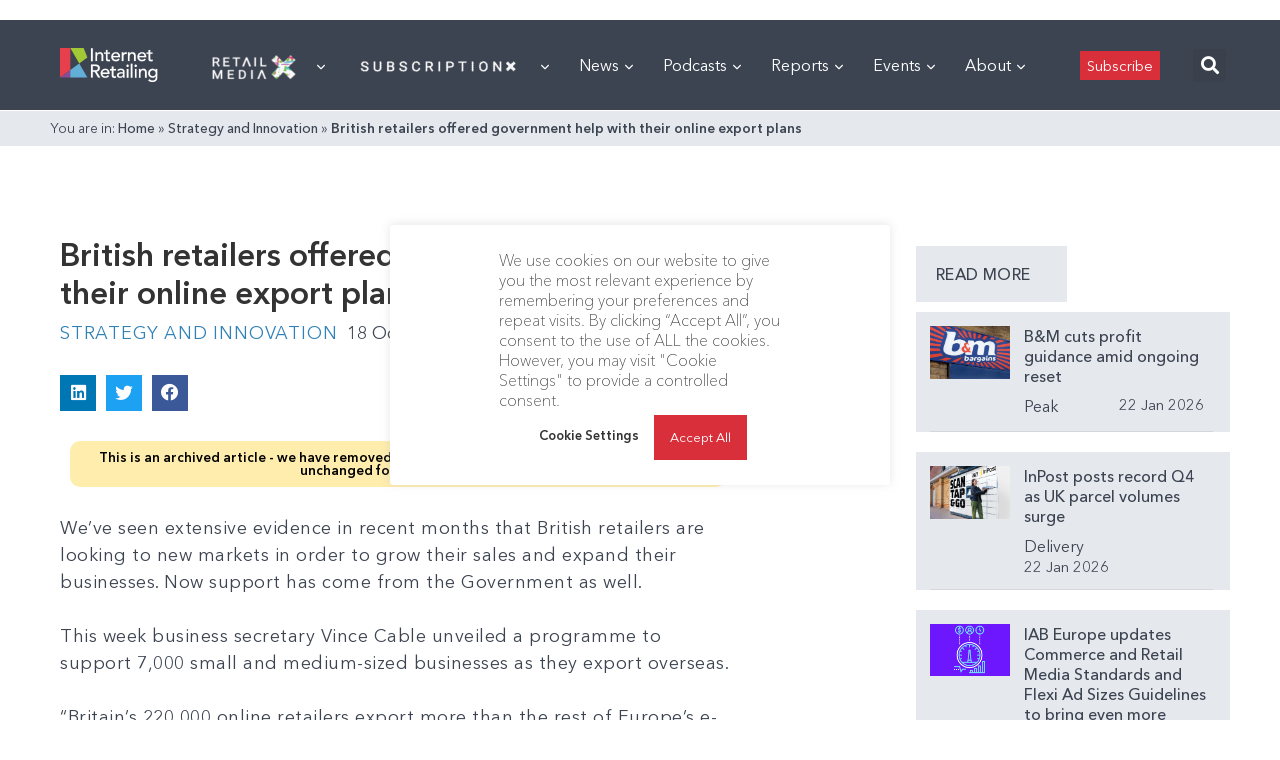

--- FILE ---
content_type: text/html; charset=UTF-8
request_url: https://internetretailing.net/british-retailers-offered-government-help-with-their-online-export-plans-10986/
body_size: 72048
content:
<!doctype html>
<html lang="en">
<head>
	<meta charset="UTF-8">
	<meta name="viewport" content="width=device-width, user-scalable=no, initial-scale=1.0, maximum-scale=1.0, minimum-scale=1.0">
	<meta http-equiv="X-UA-Compatible" content="ie=edge">

    <link rel="preload" href="https://internetretailing.net/wp-content/themes/internet-retailing/static/fonts/AvenirNextCyr-Thin.woff" as="font" crossorigin>
    <link rel="preload" href="https://internetretailing.net/wp-content/themes/internet-retailing/static/fonts/AvenirNextCyr-Regular.woff" as="font" crossorigin>
    <link rel="preload" href="https://internetretailing.net/wp-content/themes/internet-retailing/static/fonts/AvenirNextCyr-Medium.woff" as="font" crossorigin>
    <link rel="preload" href="https://internetretailing.net/wp-content/themes/internet-retailing/static/fonts/AvenirNextCyr-Demi.woff" as="font" crossorigin>
    <link rel="preload" href="https://internetretailing.net/wp-content/themes/internet-retailing/static/fonts/AvenirNextCyr-Bold.woff" as="font" crossorigin>

    <style>
		@font-face {
			font-family: 'Avenir Next';
			font-style: normal;
			font-weight: 300;
			font-display: swap;
			src: url(https://internetretailing.net/wp-content/themes/internet-retailing/static/fonts/AvenirNextCyr-Thin.woff) format('woff');
			unicode-range: U+0000-00FF, U+0131, U+0152-0153, U+02BB-02BC, U+02C6, U+02DA, U+02DC, U+2000-206F, U+2074, U+20AC, U+2122, U+2191, U+2193, U+2212, U+2215, U+FEFF, U+FFFD;
		}
		@font-face {
			font-family: 'Avenir Next';
			font-style: normal;
			font-weight: 400;
			font-display: swap;
			src: url(https://internetretailing.net/wp-content/themes/internet-retailing/static/fonts/AvenirNextCyr-Regular.woff) format('woff');
			unicode-range: U+0000-00FF, U+0131, U+0152-0153, U+02BB-02BC, U+02C6, U+02DA, U+02DC, U+2000-206F, U+2074, U+20AC, U+2122, U+2191, U+2193, U+2212, U+2215, U+FEFF, U+FFFD;
		}
		@font-face {
			font-family: 'Avenir Next';
			font-style: normal;
			font-weight: 600;
			font-display: swap;
			src: url(https://internetretailing.net/wp-content/themes/internet-retailing/static/fonts/AvenirNextCyr-Medium.woff) format('woff');
			unicode-range: U+0000-00FF, U+0131, U+0152-0153, U+02BB-02BC, U+02C6, U+02DA, U+02DC, U+2000-206F, U+2074, U+20AC, U+2122, U+2191, U+2193, U+2212, U+2215, U+FEFF, U+FFFD;
		}
		@font-face {
			font-family: 'Avenir Next';
			font-style: normal;
			font-weight: 700;
			font-display: swap;
			src: url(https://internetretailing.net/wp-content/themes/internet-retailing/static/fonts/AvenirNextCyr-Demi.woff) format('woff');
			unicode-range: U+0000-00FF, U+0131, U+0152-0153, U+02BB-02BC, U+02C6, U+02DA, U+02DC, U+2000-206F, U+2074, U+20AC, U+2122, U+2191, U+2193, U+2212, U+2215, U+FEFF, U+FFFD;
		}
		@font-face {
			font-family: 'Avenir Next';
			font-style: normal;
			font-weight: 900;
			font-display: swap;
			src: url(https://internetretailing.net/wp-content/themes/internet-retailing/static/fonts/AvenirNextCyr-Bold.woff) format('woff');
			unicode-range: U+0000-00FF, U+0131, U+0152-0153, U+02BB-02BC, U+02C6, U+02DA, U+02DC, U+2000-206F, U+2074, U+20AC, U+2122, U+2191, U+2193, U+2212, U+2215, U+FEFF, U+FFFD;
		}
    </style>

	<meta name='robots' content='index, follow, max-image-preview:large, max-snippet:-1, max-video-preview:-1' />
	<style>img:is([sizes="auto" i], [sizes^="auto," i]) { contain-intrinsic-size: 3000px 1500px }</style>
	
	<!-- This site is optimized with the Yoast SEO plugin v21.6 - https://yoast.com/wordpress/plugins/seo/ -->
	<title>British retailers offered government help with their online export plans - InternetRetailing</title>
	<meta property="og:locale" content="en_GB" />
	<meta property="og:type" content="article" />
	<meta property="og:title" content="British retailers offered government help with their online export plans - InternetRetailing" />
	<meta property="og:description" content="We’ve seen extensive evidence in recent months that British retailers are looking to new markets in order to grow their sales and expand their businesses." />
	<meta property="og:url" content="https://internetretailing.net/british-retailers-offered-government-help-with-their-online-export-plans-10986/" />
	<meta property="og:site_name" content="InternetRetailing" />
	<meta property="article:publisher" content="https://www.facebook.com/InternetRetailing-6733489270/" />
	<meta property="article:published_time" content="2013-10-17T23:00:00+00:00" />
	<meta property="article:modified_time" content="2022-06-08T16:16:57+00:00" />
	<meta name="author" content="Chloe Rigby" />
	<meta name="twitter:card" content="summary_large_image" />
	<meta name="twitter:creator" content="@etail" />
	<meta name="twitter:site" content="@etail" />
	<meta name="twitter:label1" content="Written by" />
	<meta name="twitter:data1" content="Chloe Rigby" />
	<meta name="twitter:label2" content="Estimated reading time" />
	<meta name="twitter:data2" content="1 minute" />
	<script type="application/ld+json" class="yoast-schema-graph">{"@context":"https://schema.org","@graph":[{"@type":"Article","@id":"https://internetretailing.net/british-retailers-offered-government-help-with-their-online-export-plans-10986/#article","isPartOf":{"@id":"https://internetretailing.net/british-retailers-offered-government-help-with-their-online-export-plans-10986/"},"author":{"name":"Chloe Rigby","@id":"https://internetretailing.net/#/schema/person/cb70dbe94ea14c6de98106528cf996f7"},"headline":"British retailers offered government help with their online export plans","datePublished":"2013-10-17T23:00:00+00:00","dateModified":"2022-06-08T16:16:57+00:00","mainEntityOfPage":{"@id":"https://internetretailing.net/british-retailers-offered-government-help-with-their-online-export-plans-10986/"},"wordCount":300,"publisher":{"@id":"https://internetretailing.net/#organization"},"articleSection":["Strategy and Innovation"],"inLanguage":"en-GB"},{"@type":"WebPage","@id":"https://internetretailing.net/british-retailers-offered-government-help-with-their-online-export-plans-10986/","url":"https://internetretailing.net/british-retailers-offered-government-help-with-their-online-export-plans-10986/","name":"British retailers offered government help with their online export plans - InternetRetailing","isPartOf":{"@id":"https://internetretailing.net/#website"},"datePublished":"2013-10-17T23:00:00+00:00","dateModified":"2022-06-08T16:16:57+00:00","breadcrumb":{"@id":"https://internetretailing.net/british-retailers-offered-government-help-with-their-online-export-plans-10986/#breadcrumb"},"inLanguage":"en-GB","potentialAction":[{"@type":"ReadAction","target":["https://internetretailing.net/british-retailers-offered-government-help-with-their-online-export-plans-10986/"]}]},{"@type":"BreadcrumbList","@id":"https://internetretailing.net/british-retailers-offered-government-help-with-their-online-export-plans-10986/#breadcrumb","itemListElement":[{"@type":"ListItem","position":1,"name":"Home","item":"https://internetretailing.net/"},{"@type":"ListItem","position":2,"name":"Strategy and Innovation","item":"https://internetretailing.net/category/strategy-and-innovation/"},{"@type":"ListItem","position":3,"name":"British retailers offered government help with their online export plans"}]},{"@type":"WebSite","@id":"https://internetretailing.net/#website","url":"https://internetretailing.net/","name":"InternetRetailing - research, analysis and insight on the top retailers, brands and D2C players","description":"portal and research source for European ecommerce and multichannel retail","publisher":{"@id":"https://internetretailing.net/#organization"},"potentialAction":[{"@type":"SearchAction","target":{"@type":"EntryPoint","urlTemplate":"https://internetretailing.net/?s={search_term_string}"},"query-input":"required name=search_term_string"}],"inLanguage":"en-GB"},{"@type":"Organization","@id":"https://internetretailing.net/#organization","name":"InternetRetailing","url":"https://internetretailing.net/","logo":{"@type":"ImageObject","inLanguage":"en-GB","@id":"https://internetretailing.net/#/schema/logo/image/","url":"https://internetretailing.net/wp-content/uploads/2022/02/17IRsubFooterIRLogo.png","contentUrl":"https://internetretailing.net/wp-content/uploads/2022/02/17IRsubFooterIRLogo.png","width":129,"height":55,"caption":"InternetRetailing"},"image":{"@id":"https://internetretailing.net/#/schema/logo/image/"},"sameAs":["https://www.facebook.com/InternetRetailing-6733489270/","https://twitter.com/etail","https://www.linkedin.com/company/internet-retailing/mycompany/"]},{"@type":"Person","@id":"https://internetretailing.net/#/schema/person/cb70dbe94ea14c6de98106528cf996f7","name":"Chloe Rigby","image":{"@type":"ImageObject","inLanguage":"en-GB","@id":"https://internetretailing.net/#/schema/person/image/","url":"https://secure.gravatar.com/avatar/c29ed7900afada45cedf19fd448baae3?s=96&d=mm&r=g","contentUrl":"https://secure.gravatar.com/avatar/c29ed7900afada45cedf19fd448baae3?s=96&d=mm&r=g","caption":"Chloe Rigby"},"url":"https://internetretailing.net/author/chloe-rigby/"}]}</script>
	<!-- / Yoast SEO plugin. -->


<link rel='dns-prefetch' href='//js.surecart.com' />
<link rel='stylesheet' id='dce-dynamic-visibility-style-css' href='https://internetretailing.net/wp-content/plugins/dynamic-visibility-for-elementor/assets/css/dynamic-visibility.css?ver=5.0.16' type='text/css' media='all' />
<link rel='stylesheet' id='wp-block-library-css' href='https://internetretailing.net/wp-includes/css/dist/block-library/style.min.css?ver=6.7.4' type='text/css' media='all' />
<link rel='stylesheet' id='surecart-themes-default-css' href='https://internetretailing.net/wp-content/plugins/surecart/dist/components/surecart/surecart.css?ver=1744215834' type='text/css' media='all' />
<style id='surecart-themes-default-inline-css' type='text/css'>
@-webkit-keyframes sheen{0%{background-position:200% 0}to{background-position:-200% 0}}@keyframes sheen{0%{background-position:200% 0}to{background-position:-200% 0}}sc-form{display:block}sc-form>:not(:last-child){margin-bottom:var(--sc-form-row-spacing,.75em)}sc-form>:not(:last-child).wp-block-spacer{margin-bottom:0}sc-customer-email:not(.hydrated),sc-customer-email:not(:defined),sc-customer-name:not(.hydrated),sc-customer-name:not(:defined),sc-input:not(.hydrated),sc-input:not(:defined){-webkit-animation:sheen 3s ease-in-out infinite;animation:sheen 3s ease-in-out infinite;background:-webkit-gradient(linear,right top,left top,from(rgba(75,85,99,.2)),color-stop(rgba(75,85,99,.1)),color-stop(rgba(75,85,99,.1)),to(rgba(75,85,99,.2)));background:-o-linear-gradient(right,rgba(75,85,99,.2),rgba(75,85,99,.1),rgba(75,85,99,.1),rgba(75,85,99,.2));background:linear-gradient(270deg,rgba(75,85,99,.2),rgba(75,85,99,.1),rgba(75,85,99,.1),rgba(75,85,99,.2));background-size:400% 100%;border-radius:var(--sc-input-border-radius-medium);display:block;height:var(--sc-input-height-medium)}sc-button:not(.hydrated),sc-button:not(:defined),sc-order-submit:not(.hydrated),sc-order-submit:not(:defined){-webkit-animation:sheen 3s ease-in-out infinite;animation:sheen 3s ease-in-out infinite;background:-webkit-gradient(linear,right top,left top,from(rgba(75,85,99,.2)),color-stop(rgba(75,85,99,.1)),color-stop(rgba(75,85,99,.1)),to(rgba(75,85,99,.2)));background:-o-linear-gradient(right,rgba(75,85,99,.2),rgba(75,85,99,.1),rgba(75,85,99,.1),rgba(75,85,99,.2));background:linear-gradient(270deg,rgba(75,85,99,.2),rgba(75,85,99,.1),rgba(75,85,99,.1),rgba(75,85,99,.2));background-size:400% 100%;border-radius:var(--sc-input-border-radius-medium);color:transparent;display:block;height:var(--sc-input-height-large);text-align:center;width:auto}sc-order-summary:not(.hydrated),sc-order-summary:not(:defined){-webkit-animation:sheen 3s ease-in-out infinite;animation:sheen 3s ease-in-out infinite;background:-webkit-gradient(linear,right top,left top,from(rgba(75,85,99,.2)),color-stop(rgba(75,85,99,.1)),color-stop(rgba(75,85,99,.1)),to(rgba(75,85,99,.2)));background:-o-linear-gradient(right,rgba(75,85,99,.2),rgba(75,85,99,.1),rgba(75,85,99,.1),rgba(75,85,99,.2));background:linear-gradient(270deg,rgba(75,85,99,.2),rgba(75,85,99,.1),rgba(75,85,99,.1),rgba(75,85,99,.2));background-size:400% 100%;border-radius:var(--sc-input-border-radius-medium);color:transparent;display:block;height:var(--sc-input-height-large);text-align:center;width:auto}sc-tab-group:not(.hydrated),sc-tab-group:not(:defined),sc-tab:not(.hydrated),sc-tab:not(:defined){visibility:hidden}sc-column:not(.hydrated),sc-column:not(:defined){opacity:0;visibility:hidden}sc-columns{-webkit-box-align:initial!important;-ms-flex-align:initial!important;align-items:normal!important;-webkit-box-sizing:border-box;box-sizing:border-box;display:-webkit-box;display:-ms-flexbox;display:flex;-ms-flex-wrap:wrap!important;flex-wrap:wrap!important;gap:var(--sc-column-spacing,var(--sc-spacing-xxxx-large));margin-left:auto;margin-right:auto;width:100%}@media(min-width:782px){sc-columns{-ms-flex-wrap:nowrap!important;flex-wrap:nowrap!important}}sc-columns.are-vertically-aligned-top{-webkit-box-align:start;-ms-flex-align:start;align-items:flex-start}sc-columns.are-vertically-aligned-center{-webkit-box-align:center;-ms-flex-align:center;align-items:center}sc-columns.are-vertically-aligned-bottom{-webkit-box-align:end;-ms-flex-align:end;align-items:flex-end}@media(max-width:781px){sc-columns:not(.is-not-stacked-on-mobile).is-full-height>sc-column{padding:30px!important}sc-columns:not(.is-not-stacked-on-mobile)>sc-column{-ms-flex-preferred-size:100%!important;flex-basis:100%!important}}@media(min-width:782px){sc-columns:not(.is-not-stacked-on-mobile)>sc-column{-ms-flex-preferred-size:0;-webkit-box-flex:1;-ms-flex-positive:1;flex-basis:0;flex-grow:1}sc-columns:not(.is-not-stacked-on-mobile)>sc-column[style*=flex-basis]{-webkit-box-flex:0;-ms-flex-positive:0;flex-grow:0}}sc-columns.is-not-stacked-on-mobile{-ms-flex-wrap:nowrap!important;flex-wrap:nowrap!important}sc-columns.is-not-stacked-on-mobile>sc-column{-ms-flex-preferred-size:0;-webkit-box-flex:1;-ms-flex-positive:1;flex-basis:0;flex-grow:1}sc-columns.is-not-stacked-on-mobile>sc-column[style*=flex-basis]{-webkit-box-flex:0;-ms-flex-positive:0;flex-grow:0}sc-column{-webkit-box-flex:1;-ms-flex-positive:1;display:block;flex-grow:1;min-width:0;overflow-wrap:break-word;word-break:break-word}sc-column.is-vertically-aligned-top{-ms-flex-item-align:start;align-self:flex-start}sc-column.is-vertically-aligned-center{-ms-flex-item-align:center;-ms-grid-row-align:center;align-self:center}sc-column.is-vertically-aligned-bottom{-ms-flex-item-align:end;align-self:flex-end}sc-column.is-vertically-aligned-bottom,sc-column.is-vertically-aligned-center,sc-column.is-vertically-aligned-top{width:100%}@media(min-width:782px){sc-column.is-sticky{-ms-flex-item-align:start;align-self:flex-start;position:sticky!important;top:0}}sc-column>:not(.wp-block-spacer):not(:last-child):not(.is-empty):not(style){margin-bottom:var(--sc-form-row-spacing,.75em)}sc-column>:not(.wp-block-spacer):not(:last-child):not(.is-empty):not(style):not(.is-layout-flex){display:block}.hydrated{visibility:inherit}
:root {--sc-color-primary-500: #0cad99;--sc-focus-ring-color-primary: #0cad99;--sc-input-border-color-focus: #0cad99;--sc-color-gray-900: #000;--sc-color-primary-text: #ffffff;}
@-webkit-keyframes sheen{0%{background-position:200% 0}to{background-position:-200% 0}}@keyframes sheen{0%{background-position:200% 0}to{background-position:-200% 0}}sc-form{display:block}sc-form>:not(:last-child){margin-bottom:var(--sc-form-row-spacing,.75em)}sc-form>:not(:last-child).wp-block-spacer{margin-bottom:0}sc-customer-email:not(.hydrated),sc-customer-email:not(:defined),sc-customer-name:not(.hydrated),sc-customer-name:not(:defined),sc-input:not(.hydrated),sc-input:not(:defined){-webkit-animation:sheen 3s ease-in-out infinite;animation:sheen 3s ease-in-out infinite;background:-webkit-gradient(linear,right top,left top,from(rgba(75,85,99,.2)),color-stop(rgba(75,85,99,.1)),color-stop(rgba(75,85,99,.1)),to(rgba(75,85,99,.2)));background:-o-linear-gradient(right,rgba(75,85,99,.2),rgba(75,85,99,.1),rgba(75,85,99,.1),rgba(75,85,99,.2));background:linear-gradient(270deg,rgba(75,85,99,.2),rgba(75,85,99,.1),rgba(75,85,99,.1),rgba(75,85,99,.2));background-size:400% 100%;border-radius:var(--sc-input-border-radius-medium);display:block;height:var(--sc-input-height-medium)}sc-button:not(.hydrated),sc-button:not(:defined),sc-order-submit:not(.hydrated),sc-order-submit:not(:defined){-webkit-animation:sheen 3s ease-in-out infinite;animation:sheen 3s ease-in-out infinite;background:-webkit-gradient(linear,right top,left top,from(rgba(75,85,99,.2)),color-stop(rgba(75,85,99,.1)),color-stop(rgba(75,85,99,.1)),to(rgba(75,85,99,.2)));background:-o-linear-gradient(right,rgba(75,85,99,.2),rgba(75,85,99,.1),rgba(75,85,99,.1),rgba(75,85,99,.2));background:linear-gradient(270deg,rgba(75,85,99,.2),rgba(75,85,99,.1),rgba(75,85,99,.1),rgba(75,85,99,.2));background-size:400% 100%;border-radius:var(--sc-input-border-radius-medium);color:transparent;display:block;height:var(--sc-input-height-large);text-align:center;width:auto}sc-order-summary:not(.hydrated),sc-order-summary:not(:defined){-webkit-animation:sheen 3s ease-in-out infinite;animation:sheen 3s ease-in-out infinite;background:-webkit-gradient(linear,right top,left top,from(rgba(75,85,99,.2)),color-stop(rgba(75,85,99,.1)),color-stop(rgba(75,85,99,.1)),to(rgba(75,85,99,.2)));background:-o-linear-gradient(right,rgba(75,85,99,.2),rgba(75,85,99,.1),rgba(75,85,99,.1),rgba(75,85,99,.2));background:linear-gradient(270deg,rgba(75,85,99,.2),rgba(75,85,99,.1),rgba(75,85,99,.1),rgba(75,85,99,.2));background-size:400% 100%;border-radius:var(--sc-input-border-radius-medium);color:transparent;display:block;height:var(--sc-input-height-large);text-align:center;width:auto}sc-tab-group:not(.hydrated),sc-tab-group:not(:defined),sc-tab:not(.hydrated),sc-tab:not(:defined){visibility:hidden}sc-column:not(.hydrated),sc-column:not(:defined){opacity:0;visibility:hidden}sc-columns{-webkit-box-align:initial!important;-ms-flex-align:initial!important;align-items:normal!important;-webkit-box-sizing:border-box;box-sizing:border-box;display:-webkit-box;display:-ms-flexbox;display:flex;-ms-flex-wrap:wrap!important;flex-wrap:wrap!important;gap:var(--sc-column-spacing,var(--sc-spacing-xxxx-large));margin-left:auto;margin-right:auto;width:100%}@media(min-width:782px){sc-columns{-ms-flex-wrap:nowrap!important;flex-wrap:nowrap!important}}sc-columns.are-vertically-aligned-top{-webkit-box-align:start;-ms-flex-align:start;align-items:flex-start}sc-columns.are-vertically-aligned-center{-webkit-box-align:center;-ms-flex-align:center;align-items:center}sc-columns.are-vertically-aligned-bottom{-webkit-box-align:end;-ms-flex-align:end;align-items:flex-end}@media(max-width:781px){sc-columns:not(.is-not-stacked-on-mobile).is-full-height>sc-column{padding:30px!important}sc-columns:not(.is-not-stacked-on-mobile)>sc-column{-ms-flex-preferred-size:100%!important;flex-basis:100%!important}}@media(min-width:782px){sc-columns:not(.is-not-stacked-on-mobile)>sc-column{-ms-flex-preferred-size:0;-webkit-box-flex:1;-ms-flex-positive:1;flex-basis:0;flex-grow:1}sc-columns:not(.is-not-stacked-on-mobile)>sc-column[style*=flex-basis]{-webkit-box-flex:0;-ms-flex-positive:0;flex-grow:0}}sc-columns.is-not-stacked-on-mobile{-ms-flex-wrap:nowrap!important;flex-wrap:nowrap!important}sc-columns.is-not-stacked-on-mobile>sc-column{-ms-flex-preferred-size:0;-webkit-box-flex:1;-ms-flex-positive:1;flex-basis:0;flex-grow:1}sc-columns.is-not-stacked-on-mobile>sc-column[style*=flex-basis]{-webkit-box-flex:0;-ms-flex-positive:0;flex-grow:0}sc-column{-webkit-box-flex:1;-ms-flex-positive:1;display:block;flex-grow:1;min-width:0;overflow-wrap:break-word;word-break:break-word}sc-column.is-vertically-aligned-top{-ms-flex-item-align:start;align-self:flex-start}sc-column.is-vertically-aligned-center{-ms-flex-item-align:center;-ms-grid-row-align:center;align-self:center}sc-column.is-vertically-aligned-bottom{-ms-flex-item-align:end;align-self:flex-end}sc-column.is-vertically-aligned-bottom,sc-column.is-vertically-aligned-center,sc-column.is-vertically-aligned-top{width:100%}@media(min-width:782px){sc-column.is-sticky{-ms-flex-item-align:start;align-self:flex-start;position:sticky!important;top:0}}sc-column>:not(.wp-block-spacer):not(:last-child):not(.is-empty):not(style){margin-bottom:var(--sc-form-row-spacing,.75em)}sc-column>:not(.wp-block-spacer):not(:last-child):not(.is-empty):not(style):not(.is-layout-flex){display:block}.hydrated{visibility:inherit}
:root {--sc-color-primary-500: #0cad99;--sc-focus-ring-color-primary: #0cad99;--sc-input-border-color-focus: #0cad99;--sc-color-gray-900: #000;--sc-color-primary-text: #ffffff;}
</style>
<style id='surecart-collapsible-row-style-inline-css' type='text/css'>
sc-toggle.sc-collapsible-row {
  --sc-toggle-header-padding: var(--sc-toggle-padding) 0;
  --sc-toggle-content-padding: 0;
  --sc-toggle-background-color: transparent;
  width: 100%;
  border-top: solid var(--sc-input-border-width) var(--sc-input-border-color);
}
.wp-block-surecart-collapsible-row {
  margin-bottom: 0 !important;
}
sc-toggle.sc-collapsible-row::part(body) {
  border-top: 0;
}

</style>
<style id='surecart-columns-style-inline-css' type='text/css'>
.wp-block-surecart-columns {
	width: 100%;
	display: flex;
	box-sizing: border-box;
	gap: var(--sc-column-spacing, var(--sc-spacing-xxxx-large));
	margin-left: auto;
	margin-right: auto;
	flex-wrap: wrap !important;
	align-items: initial !important;
}
.wp-block-surecart-columns.are-vertically-aligned-top {
	align-items: flex-start;
}
.wp-block-surecart-columns.are-vertically-aligned-center {
	align-items: center;
}
.wp-block-surecart-columns.are-vertically-aligned-bottom {
	align-items: flex-end;
}
.wp-block-surecart-columns:not(.is-not-stacked-on-mobile)
	> .wp-block-surecart-column {
	max-width: none;
}
@media (max-width: 781px) {
	.wp-block-surecart-columns:not(.is-not-stacked-on-mobile)
		> .wp-block-surecart-column {
		flex-basis: 100% !important;
	}
	.wp-block-surecart-columns.is-reversed-on-mobile {
		flex-direction: column-reverse;
	}
	.wp-block-surecart-columns:not(.is-not-stacked-on-mobile).is-full-height
		> .wp-block-surecart-column {
		padding: 30px !important;
	}
}
@media (min-width: 782px) {
	.wp-block-surecart-columns {
		flex-wrap: nowrap !important;
	}
	.wp-block-surecart-columns.is-full-height {
		min-height: 100vh !important;
	}
	.wp-block-surecart-columns:not(.is-not-stacked-on-mobile)
		> .wp-block-surecart-column {
		flex-basis: 0;
		flex-grow: 1;
	}
	.wp-block-surecart-columns:not(.is-not-stacked-on-mobile)
		> .wp-block-surecart-column[style*='flex-basis'] {
		flex-grow: 0;
	}
	.wp-block-surecart-column.is-sticky {
		position: sticky !important;
		align-self: flex-start;
		top: 0;
	}
	.wp-block-surecart-column.is-layout-constrained
		> :where(:not(.alignleft):not(.alignright):not(.alignfull)) {
		max-width: var(--sc-column-content-width) !important;
	}
	.wp-block-surecart-column.is-layout-constrained.is-horizontally-aligned-right
		> :where(:not(.alignleft):not(.alignright):not(.alignfull)) {
		margin-left: auto !important;
		margin-right: 0 !important;
	}
	.wp-block-surecart-column.is-layout-constrained.is-horizontally-aligned-left
		> :where(:not(.alignleft):not(.alignright):not(.alignfull)) {
		margin-right: auto !important;
		margin-left: 0 !important;
	}
}
.wp-block-surecart-columns.is-not-stacked-on-mobile {
	flex-wrap: nowrap !important;
}
.wp-block-surecart-columns.is-not-stacked-on-mobile
	> .wp-block-surecart-column {
	flex-basis: 0;
	flex-grow: 1;
}
.wp-block-surecart-columns.is-not-stacked-on-mobile
	> .wp-block-surecart-column[style*='flex-basis'] {
	flex-grow: 0;
}
:where(.wp-block-surecart-columns.has-background) {
	padding: 0 !important;
}
.wp-block-surecart-column {
	flex-grow: 1;
	min-width: 0;
	overflow-wrap: break-word;
	word-break: break-word;
}
.wp-block-surecart-column.is-vertically-aligned-top {
	align-self: flex-start;
}
.wp-block-surecart-column.is-vertically-aligned-center {
	align-self: center;
}
.wp-block-surecart-column.is-vertically-aligned-bottom {
	align-self: flex-end;
}
.wp-block-surecart-column.is-vertically-aligned-bottom,
.wp-block-surecart-column.is-vertically-aligned-center,
.wp-block-surecart-column.is-vertically-aligned-top {
	width: 100%;
}
.wp-block-surecart-column
	> :not(.wp-block-spacer):not(:last-child):not(.is-empty):not(style) {
	margin-bottom: var(--sc-form-row-spacing, 0.75em);
}

</style>
<style id='surecart-product-donation-style-inline-css' type='text/css'>
.wp-block-surecart-product-donation > *:not(:last-child) {
  margin-bottom: var(--sc-form-row-spacing, 0.75em);
}

</style>
<style id='surecart-product-donation-amounts-style-inline-css' type='text/css'>
sc-product-donation-custom-amount {
  --sc-choice-padding-top: 0.5em;
  --sc-choice-padding-bottom: 0.5em;
  --sc-choice-padding-left: 0.5em;
  --sc-choice-padding-right: 0.5em;
}

</style>
<style id='surecart-product-donation-amount-style-inline-css' type='text/css'>
sc-product-donation-choices sc-choice-container::part(base) {
	display: flex;
	align-items: center;
	justify-content: center;
}
sc-product-donation-choices sc-choice-container::part(content) {
	width: 100%;
	text-align: center;
}
.wp-block-surecart-product-donation-amount,
.wp-block-surecart-product-donation-amount > sc-choice-container {
	width: 100%;
	display: flex;
}
sc-product-donation-choices .block-list-appender.wp-block {
	width: 100%;
	display: flex;
	position: relative;
}
sc-product-donation-choices .block-list-appender.wp-block > .block-editor-inserter {
	width: 100%;
}

sc-product-donation-custom-amount sc-choice-container sc-form sc-price-input sc-button {
	margin: 5px;
}

sc-product-donation-custom-amount sc-choice-container sc-form sc-price-input::part(base) {
	height: auto;
}

sc-product-donation-custom-amount sc-choice-container sc-form sc-price-input:part(suffix) {
	--sc-input-spacing-medium: 5px;
}
sc-product-donation-amount-choice {
	width: 100%;
	text-align: center;
}

/** Prevent flash of unstyled content */
sc-product-donation-amount-choice {
  visibility: hidden;
}

</style>
<style id='surecart-product-price-style-inline-css' type='text/css'>
sc-product-price:not(.hydrated) {
	display: block;
	contain: strict;
	content-visibility: hidden;
	contain-intrinsic-height: 45px;
  background: linear-gradient(
		270deg,
		rgba(75, 85, 99, 0.2),
		rgba(75, 85, 99, 0.1),
		rgba(75, 85, 99, 0.1),
		rgba(75, 85, 99, 0.2)
	);
	background-size: 400% 100%;
	background-size: 400% 100%;
	animation: sheen 3s ease-in-out infinite;
}

</style>
<style id='surecart-product-price-choices-style-inline-css' type='text/css'>
sc-product-price-choices:not(.hydrated) {
	/** This is where the intrinsic sizing is set. Once hydrated, the component authors CSS can take over.  **/
	display: block;
	contain: strict;
	content-visibility: hidden;
	contain-intrinsic-height: 100px;
  background: linear-gradient(
		270deg,
		rgba(75, 85, 99, 0.2),
		rgba(75, 85, 99, 0.1),
		rgba(75, 85, 99, 0.1),
		rgba(75, 85, 99, 0.2)
	);
	background-size: 400% 100%;
	background-size: 400% 100%;
	animation: sheen 3s ease-in-out infinite;
}

</style>
<style id='surecart-product-media-style-inline-css' type='text/css'>
.wp-block-surecart-product-media img {
	height: auto;
	max-width: 100%;
}

</style>
<style id='surecart-product-quantity-style-inline-css' type='text/css'>
sc-product-quantity:not(.hydrated) {
	display: block;
	contain: strict;
	content-visibility: hidden;
	contain-intrinsic-height: 65px;
  background: linear-gradient(
		270deg,
		rgba(75, 85, 99, 0.2),
		rgba(75, 85, 99, 0.1),
		rgba(75, 85, 99, 0.1),
		rgba(75, 85, 99, 0.2)
	);
	background-size: 400% 100%;
	background-size: 400% 100%;
	animation: sheen 3s ease-in-out infinite;
}

</style>
<link rel='stylesheet' id='surecart-product-buy-button-style-css' href='https://internetretailing.net/wp-content/plugins/surecart/packages/blocks/Blocks/Product/BuyButton/style.css?ver=6.7.4' type='text/css' media='all' />
<style id='surecart-product-buy-buttons-style-inline-css' type='text/css'>

.wp-block-buttons.is-vertical {
	 flex-direction: column;
}
 .wp-block-buttons.is-vertical > .wp-block-button:last-child {
	 margin-bottom: 0;
}
 .wp-block-buttons > .wp-block-button {
	 display: inline-block;
	 margin: 0;
}
 .wp-block-buttons.is-content-justification-left {
	 justify-content: flex-start;
}
 .wp-block-buttons.is-content-justification-left.is-vertical {
	 align-items: flex-start;
}
 .wp-block-buttons.is-content-justification-center {
	 justify-content: center;
}
 .wp-block-buttons.is-content-justification-center.is-vertical {
	 align-items: center;
}
 .wp-block-buttons.is-content-justification-right {
	 justify-content: flex-end;
}
 .wp-block-buttons.is-content-justification-right.is-vertical {
	 align-items: flex-end;
}
 .wp-block-buttons.is-content-justification-space-between {
	 justify-content: space-between;
}
 .wp-block-buttons.aligncenter {
	 text-align: center;
}
 .wp-block-buttons self:not(.is-content-justification-space-between, .is-content-justification-right, .is-content-justification-left, .is-content-justification-center).wp-block-button.aligncenter {
	/* stylelint-enable indentation */
	 margin-left: auto;
	 margin-right: auto;
	 width: 100%;
}
 .wp-block-buttons[style*='text-decoration'] .wp-block-button, .wp-block-buttons[style*='text-decoration'] .wp-block-button__link {
	 text-decoration: inherit;
}
 .wp-block-buttons.has-custom-font-size .wp-block-button__link {
	 font-size: inherit;
}
 .wp-block-button.aligncenter {
	 text-align: center;
}

</style>
<style id='surecart-product-collection-badges-style-inline-css' type='text/css'>
.wp-block-surecart-product-collection-badges.is-layout-flex {
	gap: 3px;
}

.sc-product-collection-badge {
	display: inline-flex;
	align-items: center;
	border: none;
	line-height: 1;
	white-space: nowrap;
	user-select: none;
	cursor: pointer;
	font-weight: var(--sc-font-weight-bold);
	font-size: var(--sc-font-size-small);
	font-style: normal;
	border-radius: var(--sc-input-border-radius-medium);
	padding: var(--sc-spacing-x-small);
	line-height: 0.8;
	background-color: var(
		--sc-tag-default-background-color,
		var(--sc-color-gray-100)
	);
	color: var(--sc-tag-default-color, var(--sc-color-gray-700));
	border-style: solid;
	border-color: transparent;
	text-decoration: none;
}

.sc-product-collection-badge:hover,
.sc-product-collection-badge:active,
.sc-product-collection-badge:visited {
	color: var(--sc-tag-default-color, var(--sc-color-gray-700));
	text-decoration: none;
}

</style>
<style id='surecart-product-collection-image-style-inline-css' type='text/css'>
.wp-block-surecart-product-collection-image,
.wp-block-surecart-product-collection-image img {
	height: auto;
	max-width: 100%;
}

</style>
<style id='surecart-upsell-countdown-timer-style-inline-css' type='text/css'>
.sc-countdown-timer {
	display: flex;
	justify-content: center;
}
.sc-countdown-timer.aligncenter {
	text-align: center;
}
.sc-countdown-timer.alignright {
	/*rtl:ignore*/
	text-align: right;
}
:where(.sc-countdown-timer) {
	box-shadow: none;
	text-decoration: none;
	border-radius: 9999px;
	padding: calc(0.667em + 2px) calc(1.333em + 2px);
}
.sc-countdown-timer.has-custom-width {
	max-width: none;
	width: 100%;
}
.sc-countdown-timer__width-100 .sc-upsell-countdown-timer {
	width: 100%;
	flex-basis: 100%;
}
.sc-countdown-timer__width-25 .sc-upsell-countdown-timer{
	width: 25% !important;
}
.sc-countdown-timer__width-50 .sc-upsell-countdown-timer{
	width: 50% !important;
}
.sc-countdown-timer__width-75 .sc-upsell-countdown-timer{
	width: 75% !important;
}
.sc-countdown-timer.is-style-squared {
	border-radius: 0;
}
.sc-countdown-timer.no-border-radius {
	border-radius: 0 !important;
}
.sc-countdown-timer.is-style-outline > .sc-countdown-timer,
.sc-countdown-timer.is-style-outline {
	border: 2px solid currentColor;
	padding: 0.667em 1.333em;
}
.sc-countdown-timer.is-style-outline > .sc-countdown-timer:not(.has-text-color),
.sc-countdown-timer.is-style-outline:not(.has-text-color) {
	color: currentColor;
}
.sc-countdown-timer.is-style-outline > .sc-countdown-timer:not(.has-background),
.sc-countdown-timer.is-style-outline:not(.has-background) {
	background-color: transparent;
	background-image: none;
}
.sc-countdown-timer:where(.has-border-color) {
	border-width: initial;
}
.sc-countdown-timer:where([style*='border-top-color']) {
	border-top-width: initial;
}
.sc-countdown-timer:where([style*='border-right-color']) {
	border-right-width: initial;
}
.sc-countdown-timer:where([style*='border-bottom-color']) {
	border-bottom-width: initial;
}
.sc-countdown-timer:where([style*='border-left-color']) {
	border-left-width: initial;
}
.sc-countdown-timer:where([style*='border-style']) {
	border-width: initial;
}
.sc-countdown-timer:where([style*='border-top-style']) {
	border-top-width: initial;
}
.sc-countdown-timer:where([style*='border-right-style']) {
	border-right-width: initial;
}
.sc-countdown-timer:where([style*='border-bottom-style']) {
	border-bottom-width: initial;
}
.sc-countdown-timer:where([style*='border-left-style']) {
	border-left-width: initial;
}

</style>
<style id='surecart-upsell-submit-style-inline-css' type='text/css'>
.sc-block-button__link {
  cursor: pointer;
  display: inline-block;
  text-align: center;
  word-break: break-word;
  box-sizing: border-box !important;
  width: 100%;
}
.sc-block-button__link.aligncenter {
  text-align: center;
}
.sc-block-button__link.alignright {
 /*rtl:ignore*/
  text-align: right;
}
:where(.sc-block-button__link) {
  box-shadow: none;
  text-decoration: none;
  border-radius: 9999px;
  padding: calc(0.667em + 2px) calc(1.333em + 2px);
}
.sc-block-button[style*="text-decoration"] .sc-block-button__link {
  text-decoration: inherit;
}
.sc-block-buttons > .sc-block-button.has-custom-width {
  max-width: none;
}
.sc-block-button.has-custom-width .sc-block-button__link {
  width: 100%;
}
.sc-block-buttons > .sc-block-button.has-custom-font-size .sc-block-button__link {
  font-size: inherit;
}

.sc-block-buttons > .sc-block-button.has-custom-width {
  width: 100%;
}

.sc-block-button {
  display: inline-block
}

.sc-block-buttons > .sc-block-button.sc-block-button__width-25,
.sc-block-button.sc-block-button__width-25 {
  width: calc(25% - (var(--wp--style--block-gap, 0.5em) * 0.75));
}

.sc-block-buttons > .sc-block-button.sc-block-button__width-50,
.sc-block-button.sc-block-button__width-50 {
  width: calc(50% - (var(--wp--style--block-gap, 0.5em) * 0.5));
}

.sc-block-buttons > .sc-block-button.sc-block-button__width-75,
.sc-block-button.sc-block-button__width-75 {
  width: calc(75% - (var(--wp--style--block-gap, 0.5em) * 0.25));
}

.sc-block-buttons > .sc-block-button.sc-block-button__width-100,
.sc-block-button.sc-block-button__width-100 {
  width: 100%;
  flex-basis: 100%;
}
.sc-block-buttons.is-vertical > .sc-block-button.sc-block-button__width-25 {
  width: 25%;
}
.sc-block-buttons.is-vertical > .sc-block-button.sc-block-button__width-50 {
  width: 50%;
}
.sc-block-buttons.is-vertical > .sc-block-button.sc-block-button__width-75 {
  width: 75%;
}
.sc-block-button.is-style-squared, .sc-block-button__link.sc-block-button.is-style-squared {
  border-radius: 0;
}
.sc-block-button.no-border-radius, .sc-block-button__link.no-border-radius {
  border-radius: 0 !important;
}
.sc-block-button.is-style-outline > .sc-block-button__link, .sc-block-button .sc-block-button__link.is-style-outline {
  border: 2px solid currentColor;
  padding: 0.667em 1.333em;
}
.sc-block-button.is-style-outline > .sc-block-button__link:not(.has-text-color), .sc-block-button .sc-block-button__link.is-style-outline:not(.has-text-color) {
  color: currentColor;
}
.sc-block-button.is-style-outline > .sc-block-button__link:not(.has-background), .sc-block-button .sc-block-button__link.is-style-outline:not(.has-background) {
  background-color: transparent;
  background-image: none;
}
.sc-block-button .sc-block-button__link:where(.has-border-color) {
  border-width: initial;
}
.sc-block-button .sc-block-button__link:where([style*="border-top-color"]) {
  border-top-width: initial;
}
.sc-block-button .sc-block-button__link:where([style*="border-right-color"]) {
  border-right-width: initial;
}
.sc-block-button .sc-block-button__link:where([style*="border-bottom-color"]) {
  border-bottom-width: initial;
}
.sc-block-button .sc-block-button__link:where([style*="border-left-color"]) {
  border-left-width: initial;
}
.sc-block-button .sc-block-button__link:where([style*="border-style"]) {
  border-width: initial;
}
.sc-block-button .sc-block-button__link:where([style*="border-top-style"]) {
  border-top-width: initial;
}
.sc-block-button .sc-block-button__link:where([style*="border-right-style"]) {
  border-right-width: initial;
}
.sc-block-button .sc-block-button__link:where([style*="border-bottom-style"]) {
  border-bottom-width: initial;
}
.sc-block-button .sc-block-button__link:where([style*="border-left-style"]) {
  border-left-width: initial;
}

</style>
<style id='surecart-upsell-no-thanks-style-inline-css' type='text/css'>
.sc-block-button__link {
	cursor: pointer;
	display: inline-block;
	text-align: center;
	word-break: break-word;
	box-sizing: border-box !important;
	width: 100%;
}
.sc-block-button__link.aligncenter {
	text-align: center;
}
.sc-block-button__link.alignright {
	/*rtl:ignore*/
	text-align: right;
}
:where(.sc-block-button__link) {
	box-shadow: none;
	text-decoration: none;
	border-radius: 9999px;
	padding: calc(0.667em + 2px) calc(1.333em + 2px);
}
.sc-block-button[style*='text-decoration'] .sc-block-button__link {
	text-decoration: inherit;
}
.sc-block-button.has-custom-width .sc-block-button__link {
	width: 100%;
}
.sc-block-buttons
	> .sc-block-button.has-custom-font-size
	.sc-block-button__link {
	font-size: inherit;
}
.sc-block-buttons > .sc-block-button.has-custom-width {
	width: 100%;
}
.sc-block-button {
	display: inline-block;
}
.sc-block-buttons > .sc-block-button.sc-block-button__width-25,
.sc-block-button.sc-block-button__width-25 {
	width: calc(25% - (var(--wp--style--block-gap, 0.5em) * 0.75));
}
.sc-block-buttons > .sc-block-button.sc-block-button__width-50,
.sc-block-button.sc-block-button__width-50 {
	width: calc(50% - (var(--wp--style--block-gap, 0.5em) * 0.5));
}
.sc-block-buttons > .sc-block-button.sc-block-button__width-75,
.sc-block-button.sc-block-button__width-75 {
	width: calc(75% - (var(--wp--style--block-gap, 0.5em) * 0.25));
}
.sc-block-buttons > .sc-block-button.sc-block-button__width-100,
.sc-block-button.sc-block-button__width-100 {
	width: 100%;
	flex-basis: 100%;
}
.sc-block-buttons.is-vertical > .sc-block-button.sc-block-button__width-25 {
	width: 25%;
}
.sc-block-buttons.is-vertical > .sc-block-button.sc-block-button__width-50 {
	width: 50%;
}
.sc-block-buttons.is-vertical > .sc-block-button.sc-block-button__width-75 {
	width: 75%;
}
.sc-block-button.is-style-squared,
.sc-block-button__link.sc-block-button.is-style-squared {
	border-radius: 0;
}
.sc-block-button.no-border-radius,
.sc-block-button__link.no-border-radius {
	border-radius: 0 !important;
}
.sc-block-button .sc-block-button__link:where(.has-border-color) {
	border-width: initial;
}
.sc-block-button .sc-block-button__link:where([style*='border-top-color']) {
	border-top-width: initial;
}
.sc-block-button .sc-block-button__link:where([style*='border-right-color']) {
	border-right-width: initial;
}
.sc-block-button .sc-block-button__link:where([style*='border-bottom-color']) {
	border-bottom-width: initial;
}
.sc-block-button .sc-block-button__link:where([style*='border-left-color']) {
	border-left-width: initial;
}
.sc-block-button .sc-block-button__link:where([style*='border-style']) {
	border-width: initial;
}
.sc-block-button .sc-block-button__link:where([style*='border-top-style']) {
	border-top-width: initial;
}
.sc-block-button .sc-block-button__link:where([style*='border-right-style']) {
	border-right-width: initial;
}
.sc-block-button .sc-block-button__link:where([style*='border-bottom-style']) {
	border-bottom-width: initial;
}
.sc-block-button .sc-block-button__link:where([style*='border-left-style']) {
	border-left-width: initial;
}
.wp-block-surecart-upsell-no-thanks.is-style-outline,
.wp-block-surecart-upsell-no-thanks.is-style-outline:hover {
	background-color: transparent;
	background-image: none;
}

</style>
<link rel='stylesheet' id='jet-engine-frontend-css' href='https://internetretailing.net/wp-content/plugins/jet-engine/assets/css/frontend.css?ver=3.6.2' type='text/css' media='all' />
<style id='classic-theme-styles-inline-css' type='text/css'>
/*! This file is auto-generated */
.wp-block-button__link{color:#fff;background-color:#32373c;border-radius:9999px;box-shadow:none;text-decoration:none;padding:calc(.667em + 2px) calc(1.333em + 2px);font-size:1.125em}.wp-block-file__button{background:#32373c;color:#fff;text-decoration:none}
</style>
<style id='global-styles-inline-css' type='text/css'>
:root{--wp--preset--aspect-ratio--square: 1;--wp--preset--aspect-ratio--4-3: 4/3;--wp--preset--aspect-ratio--3-4: 3/4;--wp--preset--aspect-ratio--3-2: 3/2;--wp--preset--aspect-ratio--2-3: 2/3;--wp--preset--aspect-ratio--16-9: 16/9;--wp--preset--aspect-ratio--9-16: 9/16;--wp--preset--color--black: #000000;--wp--preset--color--cyan-bluish-gray: #abb8c3;--wp--preset--color--white: #ffffff;--wp--preset--color--pale-pink: #f78da7;--wp--preset--color--vivid-red: #cf2e2e;--wp--preset--color--luminous-vivid-orange: #ff6900;--wp--preset--color--luminous-vivid-amber: #fcb900;--wp--preset--color--light-green-cyan: #7bdcb5;--wp--preset--color--vivid-green-cyan: #00d084;--wp--preset--color--pale-cyan-blue: #8ed1fc;--wp--preset--color--vivid-cyan-blue: #0693e3;--wp--preset--color--vivid-purple: #9b51e0;--wp--preset--color--surecart: var(--sc-color-primary-500);--wp--preset--gradient--vivid-cyan-blue-to-vivid-purple: linear-gradient(135deg,rgba(6,147,227,1) 0%,rgb(155,81,224) 100%);--wp--preset--gradient--light-green-cyan-to-vivid-green-cyan: linear-gradient(135deg,rgb(122,220,180) 0%,rgb(0,208,130) 100%);--wp--preset--gradient--luminous-vivid-amber-to-luminous-vivid-orange: linear-gradient(135deg,rgba(252,185,0,1) 0%,rgba(255,105,0,1) 100%);--wp--preset--gradient--luminous-vivid-orange-to-vivid-red: linear-gradient(135deg,rgba(255,105,0,1) 0%,rgb(207,46,46) 100%);--wp--preset--gradient--very-light-gray-to-cyan-bluish-gray: linear-gradient(135deg,rgb(238,238,238) 0%,rgb(169,184,195) 100%);--wp--preset--gradient--cool-to-warm-spectrum: linear-gradient(135deg,rgb(74,234,220) 0%,rgb(151,120,209) 20%,rgb(207,42,186) 40%,rgb(238,44,130) 60%,rgb(251,105,98) 80%,rgb(254,248,76) 100%);--wp--preset--gradient--blush-light-purple: linear-gradient(135deg,rgb(255,206,236) 0%,rgb(152,150,240) 100%);--wp--preset--gradient--blush-bordeaux: linear-gradient(135deg,rgb(254,205,165) 0%,rgb(254,45,45) 50%,rgb(107,0,62) 100%);--wp--preset--gradient--luminous-dusk: linear-gradient(135deg,rgb(255,203,112) 0%,rgb(199,81,192) 50%,rgb(65,88,208) 100%);--wp--preset--gradient--pale-ocean: linear-gradient(135deg,rgb(255,245,203) 0%,rgb(182,227,212) 50%,rgb(51,167,181) 100%);--wp--preset--gradient--electric-grass: linear-gradient(135deg,rgb(202,248,128) 0%,rgb(113,206,126) 100%);--wp--preset--gradient--midnight: linear-gradient(135deg,rgb(2,3,129) 0%,rgb(40,116,252) 100%);--wp--preset--font-size--small: 13px;--wp--preset--font-size--medium: 20px;--wp--preset--font-size--large: 36px;--wp--preset--font-size--x-large: 42px;--wp--preset--spacing--20: 0.44rem;--wp--preset--spacing--30: 0.67rem;--wp--preset--spacing--40: 1rem;--wp--preset--spacing--50: 1.5rem;--wp--preset--spacing--60: 2.25rem;--wp--preset--spacing--70: 3.38rem;--wp--preset--spacing--80: 5.06rem;--wp--preset--shadow--natural: 6px 6px 9px rgba(0, 0, 0, 0.2);--wp--preset--shadow--deep: 12px 12px 50px rgba(0, 0, 0, 0.4);--wp--preset--shadow--sharp: 6px 6px 0px rgba(0, 0, 0, 0.2);--wp--preset--shadow--outlined: 6px 6px 0px -3px rgba(255, 255, 255, 1), 6px 6px rgba(0, 0, 0, 1);--wp--preset--shadow--crisp: 6px 6px 0px rgba(0, 0, 0, 1);}:root :where(.is-layout-flow) > :first-child{margin-block-start: 0;}:root :where(.is-layout-flow) > :last-child{margin-block-end: 0;}:root :where(.is-layout-flow) > *{margin-block-start: 24px;margin-block-end: 0;}:root :where(.is-layout-constrained) > :first-child{margin-block-start: 0;}:root :where(.is-layout-constrained) > :last-child{margin-block-end: 0;}:root :where(.is-layout-constrained) > *{margin-block-start: 24px;margin-block-end: 0;}:root :where(.is-layout-flex){gap: 24px;}:root :where(.is-layout-grid){gap: 24px;}body .is-layout-flex{display: flex;}.is-layout-flex{flex-wrap: wrap;align-items: center;}.is-layout-flex > :is(*, div){margin: 0;}body .is-layout-grid{display: grid;}.is-layout-grid > :is(*, div){margin: 0;}.has-black-color{color: var(--wp--preset--color--black) !important;}.has-cyan-bluish-gray-color{color: var(--wp--preset--color--cyan-bluish-gray) !important;}.has-white-color{color: var(--wp--preset--color--white) !important;}.has-pale-pink-color{color: var(--wp--preset--color--pale-pink) !important;}.has-vivid-red-color{color: var(--wp--preset--color--vivid-red) !important;}.has-luminous-vivid-orange-color{color: var(--wp--preset--color--luminous-vivid-orange) !important;}.has-luminous-vivid-amber-color{color: var(--wp--preset--color--luminous-vivid-amber) !important;}.has-light-green-cyan-color{color: var(--wp--preset--color--light-green-cyan) !important;}.has-vivid-green-cyan-color{color: var(--wp--preset--color--vivid-green-cyan) !important;}.has-pale-cyan-blue-color{color: var(--wp--preset--color--pale-cyan-blue) !important;}.has-vivid-cyan-blue-color{color: var(--wp--preset--color--vivid-cyan-blue) !important;}.has-vivid-purple-color{color: var(--wp--preset--color--vivid-purple) !important;}.has-surecart-color{color: var(--wp--preset--color--surecart) !important;}.has-black-background-color{background-color: var(--wp--preset--color--black) !important;}.has-cyan-bluish-gray-background-color{background-color: var(--wp--preset--color--cyan-bluish-gray) !important;}.has-white-background-color{background-color: var(--wp--preset--color--white) !important;}.has-pale-pink-background-color{background-color: var(--wp--preset--color--pale-pink) !important;}.has-vivid-red-background-color{background-color: var(--wp--preset--color--vivid-red) !important;}.has-luminous-vivid-orange-background-color{background-color: var(--wp--preset--color--luminous-vivid-orange) !important;}.has-luminous-vivid-amber-background-color{background-color: var(--wp--preset--color--luminous-vivid-amber) !important;}.has-light-green-cyan-background-color{background-color: var(--wp--preset--color--light-green-cyan) !important;}.has-vivid-green-cyan-background-color{background-color: var(--wp--preset--color--vivid-green-cyan) !important;}.has-pale-cyan-blue-background-color{background-color: var(--wp--preset--color--pale-cyan-blue) !important;}.has-vivid-cyan-blue-background-color{background-color: var(--wp--preset--color--vivid-cyan-blue) !important;}.has-vivid-purple-background-color{background-color: var(--wp--preset--color--vivid-purple) !important;}.has-surecart-background-color{background-color: var(--wp--preset--color--surecart) !important;}.has-black-border-color{border-color: var(--wp--preset--color--black) !important;}.has-cyan-bluish-gray-border-color{border-color: var(--wp--preset--color--cyan-bluish-gray) !important;}.has-white-border-color{border-color: var(--wp--preset--color--white) !important;}.has-pale-pink-border-color{border-color: var(--wp--preset--color--pale-pink) !important;}.has-vivid-red-border-color{border-color: var(--wp--preset--color--vivid-red) !important;}.has-luminous-vivid-orange-border-color{border-color: var(--wp--preset--color--luminous-vivid-orange) !important;}.has-luminous-vivid-amber-border-color{border-color: var(--wp--preset--color--luminous-vivid-amber) !important;}.has-light-green-cyan-border-color{border-color: var(--wp--preset--color--light-green-cyan) !important;}.has-vivid-green-cyan-border-color{border-color: var(--wp--preset--color--vivid-green-cyan) !important;}.has-pale-cyan-blue-border-color{border-color: var(--wp--preset--color--pale-cyan-blue) !important;}.has-vivid-cyan-blue-border-color{border-color: var(--wp--preset--color--vivid-cyan-blue) !important;}.has-vivid-purple-border-color{border-color: var(--wp--preset--color--vivid-purple) !important;}.has-surecart-border-color{border-color: var(--wp--preset--color--surecart) !important;}.has-vivid-cyan-blue-to-vivid-purple-gradient-background{background: var(--wp--preset--gradient--vivid-cyan-blue-to-vivid-purple) !important;}.has-light-green-cyan-to-vivid-green-cyan-gradient-background{background: var(--wp--preset--gradient--light-green-cyan-to-vivid-green-cyan) !important;}.has-luminous-vivid-amber-to-luminous-vivid-orange-gradient-background{background: var(--wp--preset--gradient--luminous-vivid-amber-to-luminous-vivid-orange) !important;}.has-luminous-vivid-orange-to-vivid-red-gradient-background{background: var(--wp--preset--gradient--luminous-vivid-orange-to-vivid-red) !important;}.has-very-light-gray-to-cyan-bluish-gray-gradient-background{background: var(--wp--preset--gradient--very-light-gray-to-cyan-bluish-gray) !important;}.has-cool-to-warm-spectrum-gradient-background{background: var(--wp--preset--gradient--cool-to-warm-spectrum) !important;}.has-blush-light-purple-gradient-background{background: var(--wp--preset--gradient--blush-light-purple) !important;}.has-blush-bordeaux-gradient-background{background: var(--wp--preset--gradient--blush-bordeaux) !important;}.has-luminous-dusk-gradient-background{background: var(--wp--preset--gradient--luminous-dusk) !important;}.has-pale-ocean-gradient-background{background: var(--wp--preset--gradient--pale-ocean) !important;}.has-electric-grass-gradient-background{background: var(--wp--preset--gradient--electric-grass) !important;}.has-midnight-gradient-background{background: var(--wp--preset--gradient--midnight) !important;}.has-small-font-size{font-size: var(--wp--preset--font-size--small) !important;}.has-medium-font-size{font-size: var(--wp--preset--font-size--medium) !important;}.has-large-font-size{font-size: var(--wp--preset--font-size--large) !important;}.has-x-large-font-size{font-size: var(--wp--preset--font-size--x-large) !important;}
:root :where(.wp-block-pullquote){font-size: 1.5em;line-height: 1.6;}
</style>
<link rel='stylesheet' id='cookie-law-info-css' href='https://internetretailing.net/wp-content/plugins/cookie-law-info/legacy/public/css/cookie-law-info-public.css?ver=3.1.7' type='text/css' media='all' />
<link rel='stylesheet' id='cookie-law-info-gdpr-css' href='https://internetretailing.net/wp-content/plugins/cookie-law-info/legacy/public/css/cookie-law-info-gdpr.css?ver=3.1.7' type='text/css' media='all' />
<link rel='stylesheet' id='dashicons-css' href='https://internetretailing.net/wp-includes/css/dashicons.min.css?ver=6.7.4' type='text/css' media='all' />
<link rel='stylesheet' id='post-views-counter-frontend-css' href='https://internetretailing.net/wp-content/plugins/post-views-counter/css/frontend.min.css?ver=1.4.8' type='text/css' media='all' />
<link rel='stylesheet' id='st-trigger-button-style-css' href='https://internetretailing.net/wp-content/plugins/suretriggers/assets/css/st-trigger-button.css?ver=1.0.83' type='text/css' media='all' />
<link rel='stylesheet' id='orgseries-default-css-css' href='https://internetretailing.net/wp-content/plugins/publishpress-series-pro/orgSeries.css?ver=6.7.4' type='text/css' media='all' />
<link rel='stylesheet' id='extra-style-css' href='https://internetretailing.net/wp-content/plugins/publishpress-series-pro/includes-pro/addons/extra-tokens/orgSeries-extra.css?ver=6.7.4' type='text/css' media='all' />
<link rel='stylesheet' id='megamenu-css' href='https://internetretailing.net/wp-content/uploads/maxmegamenu/style.css?ver=3b41dd' type='text/css' media='all' />
<link rel='stylesheet' id='megamenu-fontawesome5-css' href='https://internetretailing.net/wp-content/plugins/megamenu-pro/icons/fontawesome5/css/all.min.css?ver=2.4.2' type='text/css' media='all' />
<link rel='stylesheet' id='ir_core_css-css' href='https://internetretailing.net/wp-content/themes/internet-retailing/build/css/IR.css' type='text/css' media='all' />
<link rel='stylesheet' id='jet-popup-frontend-css' href='https://internetretailing.net/wp-content/plugins/jet-popup/assets/css/jet-popup-frontend.css?ver=2.0.10' type='text/css' media='all' />
<link rel='stylesheet' id='elementor-frontend-css' href='https://internetretailing.net/wp-content/plugins/elementor/assets/css/frontend.min.css?ver=3.27.6' type='text/css' media='all' />
<style id='elementor-frontend-inline-css' type='text/css'>
.elementor-kit-6427{--e-global-color-primary:#3D4451;--e-global-color-secondary:#2F81B7;--e-global-color-text:#D92F3A;--e-global-color-accent:#E5E9EE;--e-global-color-978136e:#2B2E34;--e-global-color-6e85a43:#D5D6D9;--e-global-color-48f1e9d:#333333;--e-global-color-f1b65b7:#FFFFFF;--e-global-color-71e938d:#8B8F97;--e-global-typography-primary-font-family:"Roboto";--e-global-typography-primary-font-weight:600;--e-global-typography-secondary-font-family:"Roboto Slab";--e-global-typography-secondary-font-weight:400;--e-global-typography-text-font-family:"Roboto";--e-global-typography-text-font-weight:400;--e-global-typography-accent-font-family:"Roboto";--e-global-typography-accent-font-weight:500;}.elementor-kit-6427 button,.elementor-kit-6427 input[type="button"],.elementor-kit-6427 input[type="submit"],.elementor-kit-6427 .elementor-button{background-color:var( --e-global-color-secondary );color:var( --e-global-color-f1b65b7 );padding:0px 0px 0px 0px;}.elementor-kit-6427 e-page-transition{background-color:#FFBC7D;}.elementor-section.elementor-section-boxed > .elementor-container{max-width:1200px;}.e-con{--container-max-width:1200px;}.elementor-widget:not(:last-child){margin-block-end:20px;}.elementor-element{--widgets-spacing:20px 20px;--widgets-spacing-row:20px;--widgets-spacing-column:20px;}{}h1.entry-title{display:var(--page-title-display);}@media(max-width:1024px){.elementor-section.elementor-section-boxed > .elementor-container{max-width:1024px;}.e-con{--container-max-width:1024px;}}@media(max-width:767px){.elementor-section.elementor-section-boxed > .elementor-container{max-width:767px;}.e-con{--container-max-width:767px;}}/* Start custom CSS */.km-button-subscribe-cta a .jet-mega-menu-item__title {
	font-size: 17px;
	font-weight: 600;
	fill: #FFFFFF;
	color: #FFFFFF!important;
	background-color: var( --e-global-color-text );
	border-radius: 0px 0px 0px 0px;
	padding: 11px 11px 11px 11px;
}

.km-button-subscribe-cta a:hover {
	background-color: #F31725;
}

@media (max-width: 639px) {
	.km-button-subscribe-cta a {
		font-size: 11px;
	}
}

.km-button-subscribe-cta a.mobile-top-level-link {
	font-size: 17px;
	font-weight: 600;
	fill: #FFFFFF;
	color: #FFFFFF!important;
	background-color: var( --e-global-color-text );
	border-radius: 0px 0px 0px 0px;
	padding: 11px 11px 11px 11px;
}

@media (max-width: 767px) {
	.km-mega-menu-nav .jet-mega-menu-item__title,
	.km-mega-menu-nav .jet-mega-menu-item__icon{
		color: #ffffff!important;
	}
	.km-mega-menu-nav .jet-mega-menu-item__icon {
		width: 12px;
	}
	.km-mega-menu-section .elementor-heading-title,
	.km-mega-menu-section .elementor-post__title a {
		color: #ffffff;
	}
	.km-mega-menu-section .elementor-heading-title {
		margin-top: 30px;
	}
	.km-mega-menu-section .jet-mega-menu-item__inner {
		justify-content: flex-start!important;
	}
	.jet-mobile-menu__breadcrumb .breadcrumb-label {
		color: #ffffff!important;
		font-weight: bold;
	}
	.km-hidden-small {
		display: none!important;
		visibility: hidden!important;
	}
	.km-mega-menu-section {
	    padding-top: 0!important;
	}
	.km-column-gap-fix-mobile {
	    margin-top: -40px;
	}
}

@media (min-width: 768px) {
	.jet-mega-menu.jet-mega-menu--layout-horizontal .jet-mega-menu-mega-container__inner {
		background: #E5E9EE;
	}
	
}

.jet-mega-menu-mega-container__inner {
    padding: 0!important;
    margin-top: 16px;
}

.jet-mega-menu.jet-mega-menu--layout-vertical .jet-mega-menu-list .jet-mega-menu-item.jet-mega-current-menu-item > .jet-mega-menu-item__inner .jet-mega-menu-item__title,
.jet-mega-menu.jet-mega-menu--layout-vertical .jet-mega-menu-list .jet-mega-menu-item.jet-mega-current-menu-item > .jet-mega-menu-item__inner .jet-mega-menu-item__icon {
    color: #2F81B7!important;
}/* End custom CSS */
.elementor-62711 .elementor-element.elementor-element-5e23091 > .elementor-container{max-width:1200px;}.elementor-bc-flex-widget .elementor-62711 .elementor-element.elementor-element-05558e2.elementor-column .elementor-widget-wrap{align-items:center;}.elementor-62711 .elementor-element.elementor-element-05558e2.elementor-column.elementor-element[data-element_type="column"] > .elementor-widget-wrap.elementor-element-populated{align-content:center;align-items:center;}.elementor-62711 .elementor-element.elementor-element-05558e2.elementor-column > .elementor-widget-wrap{justify-content:center;}.elementor-62711 .elementor-element.elementor-element-05558e2 > .elementor-widget-wrap > .elementor-widget:not(.elementor-widget__width-auto):not(.elementor-widget__width-initial):not(:last-child):not(.elementor-absolute){margin-bottom:0px;}.elementor-62711 .elementor-element.elementor-element-0ff5544 > .elementor-widget-container{margin:0px 0px 0px 0px;padding:0px 0px 0px 0px;}.elementor-62711 .elementor-element.elementor-element-5fe09b96:not(.elementor-motion-effects-element-type-background), .elementor-62711 .elementor-element.elementor-element-5fe09b96 > .elementor-motion-effects-container > .elementor-motion-effects-layer{background-color:var( --e-global-color-primary );}.elementor-62711 .elementor-element.elementor-element-5fe09b96 > .elementor-container{max-width:1200px;}.elementor-62711 .elementor-element.elementor-element-5fe09b96{transition:background 0.3s, border 0.3s, border-radius 0.3s, box-shadow 0.3s;}.elementor-62711 .elementor-element.elementor-element-5fe09b96 > .elementor-background-overlay{transition:background 0.3s, border-radius 0.3s, opacity 0.3s;}.elementor-bc-flex-widget .elementor-62711 .elementor-element.elementor-element-72c0cc22.elementor-column .elementor-widget-wrap{align-items:center;}.elementor-62711 .elementor-element.elementor-element-72c0cc22.elementor-column.elementor-element[data-element_type="column"] > .elementor-widget-wrap.elementor-element-populated{align-content:center;align-items:center;}.elementor-62711 .elementor-element.elementor-element-72c0cc22.elementor-column > .elementor-widget-wrap{justify-content:center;}.elementor-62711 .elementor-element.elementor-element-72c0cc22 > .elementor-widget-wrap > .elementor-widget:not(.elementor-widget__width-auto):not(.elementor-widget__width-initial):not(:last-child):not(.elementor-absolute){margin-bottom:10px;}.elementor-62711 .elementor-element.elementor-element-4be7cef1 > .elementor-container > .elementor-column > .elementor-widget-wrap{align-content:center;align-items:center;}.elementor-62711 .elementor-element.elementor-element-6ac2d4ec > .elementor-element-populated{padding:0px 0px 0px 015px;}.elementor-62711 .elementor-element.elementor-element-70207be3{text-align:left;}.elementor-62711 .elementor-element.elementor-element-70207be3 img{width:100%;}.elementor-bc-flex-widget .elementor-62711 .elementor-element.elementor-element-2672d3b7.elementor-column .elementor-widget-wrap{align-items:center;}.elementor-62711 .elementor-element.elementor-element-2672d3b7.elementor-column.elementor-element[data-element_type="column"] > .elementor-widget-wrap.elementor-element-populated{align-content:center;align-items:center;}.elementor-bc-flex-widget .elementor-62711 .elementor-element.elementor-element-6fc75658.elementor-column .elementor-widget-wrap{align-items:center;}.elementor-62711 .elementor-element.elementor-element-6fc75658.elementor-column.elementor-element[data-element_type="column"] > .elementor-widget-wrap.elementor-element-populated{align-content:center;align-items:center;}.elementor-62711 .elementor-element.elementor-element-6fc75658 > .elementor-element-populated{padding:0px 0px 0px 0px;}.elementor-62711 .elementor-element.elementor-element-9824038{width:var( --container-widget-width, 100% );max-width:100%;--container-widget-width:100%;--container-widget-flex-grow:0;}.elementor-62711 .elementor-element.elementor-element-9824038.elementor-element{--flex-grow:0;--flex-shrink:0;}.elementor-bc-flex-widget .elementor-62711 .elementor-element.elementor-element-05e16da.elementor-column .elementor-widget-wrap{align-items:center;}.elementor-62711 .elementor-element.elementor-element-05e16da.elementor-column.elementor-element[data-element_type="column"] > .elementor-widget-wrap.elementor-element-populated{align-content:center;align-items:center;}.elementor-62711 .elementor-element.elementor-element-f0cc2b8 .elementor-button{background-color:#D92F3A;border-radius:0px 0px 0px 0px;padding:7px 7px 7px 7px;}.elementor-62711 .elementor-element.elementor-element-f0cc2b8 > .elementor-widget-container{margin:5px 5px 5px 5px;padding:5px 5px 5px 5px;}.elementor-bc-flex-widget .elementor-62711 .elementor-element.elementor-element-610e6b0.elementor-column .elementor-widget-wrap{align-items:center;}.elementor-62711 .elementor-element.elementor-element-610e6b0.elementor-column.elementor-element[data-element_type="column"] > .elementor-widget-wrap.elementor-element-populated{align-content:center;align-items:center;}.elementor-62711 .elementor-element.elementor-element-6b213070 > .elementor-widget-container{background-color:#3D44512B;}.elementor-62711 .elementor-element.elementor-element-6b213070 .elementor-search-form{text-align:center;}.elementor-62711 .elementor-element.elementor-element-6b213070 .elementor-search-form__toggle{--e-search-form-toggle-size:33px;--e-search-form-toggle-color:var( --e-global-color-f1b65b7 );}.elementor-62711 .elementor-element.elementor-element-6b213070.elementor-search-form--skin-full_screen .elementor-search-form__container{background-color:#333333E0;}.elementor-62711 .elementor-element.elementor-element-6b213070:not(.elementor-search-form--skin-full_screen) .elementor-search-form__container{border-radius:3px;}.elementor-62711 .elementor-element.elementor-element-6b213070.elementor-search-form--skin-full_screen input[type="search"].elementor-search-form__input{border-radius:3px;}.elementor-62711 .elementor-element.elementor-element-43f97ef:not(.elementor-motion-effects-element-type-background), .elementor-62711 .elementor-element.elementor-element-43f97ef > .elementor-motion-effects-container > .elementor-motion-effects-layer{background-color:var( --e-global-color-primary );}.elementor-62711 .elementor-element.elementor-element-43f97ef{transition:background 0.3s, border 0.3s, border-radius 0.3s, box-shadow 0.3s;}.elementor-62711 .elementor-element.elementor-element-43f97ef > .elementor-background-overlay{transition:background 0.3s, border-radius 0.3s, opacity 0.3s;}.elementor-bc-flex-widget .elementor-62711 .elementor-element.elementor-element-b07c7b3.elementor-column .elementor-widget-wrap{align-items:center;}.elementor-62711 .elementor-element.elementor-element-b07c7b3.elementor-column.elementor-element[data-element_type="column"] > .elementor-widget-wrap.elementor-element-populated{align-content:center;align-items:center;}.elementor-62711 .elementor-element.elementor-element-16878cd{width:var( --container-widget-width, 86.251% );max-width:86.251%;--container-widget-width:86.251%;--container-widget-flex-grow:0;}@media(max-width:1024px){.elementor-62711 .elementor-element.elementor-element-16878cd{--container-widget-width:100%;--container-widget-flex-grow:0;width:var( --container-widget-width, 100% );max-width:100%;}}@media(min-width:768px){.elementor-62711 .elementor-element.elementor-element-72c0cc22{width:10.286%;}.elementor-62711 .elementor-element.elementor-element-2672d3b7{width:74.714%;}.elementor-62711 .elementor-element.elementor-element-6fc75658{width:100%;}.elementor-62711 .elementor-element.elementor-element-05e16da{width:10%;}.elementor-62711 .elementor-element.elementor-element-610e6b0{width:5%;}.elementor-62711 .elementor-element.elementor-element-b07c7b3{width:100%;}}@media(max-width:1024px) and (min-width:768px){.elementor-62711 .elementor-element.elementor-element-72c0cc22{width:33%;}.elementor-62711 .elementor-element.elementor-element-2672d3b7{width:67%;}.elementor-62711 .elementor-element.elementor-element-05e16da{width:67%;}.elementor-62711 .elementor-element.elementor-element-610e6b0{width:67%;}.elementor-62711 .elementor-element.elementor-element-b07c7b3{width:67%;}}@media(max-width:767px){.elementor-62711 .elementor-element.elementor-element-72c0cc22{width:70%;}.elementor-bc-flex-widget .elementor-62711 .elementor-element.elementor-element-72c0cc22.elementor-column .elementor-widget-wrap{align-items:center;}.elementor-62711 .elementor-element.elementor-element-72c0cc22.elementor-column.elementor-element[data-element_type="column"] > .elementor-widget-wrap.elementor-element-populated{align-content:center;align-items:center;}.elementor-62711 .elementor-element.elementor-element-72c0cc22.elementor-column > .elementor-widget-wrap{justify-content:center;}.elementor-62711 .elementor-element.elementor-element-6ac2d4ec{width:47%;}.elementor-bc-flex-widget .elementor-62711 .elementor-element.elementor-element-6ac2d4ec.elementor-column .elementor-widget-wrap{align-items:center;}.elementor-62711 .elementor-element.elementor-element-6ac2d4ec.elementor-column.elementor-element[data-element_type="column"] > .elementor-widget-wrap.elementor-element-populated{align-content:center;align-items:center;}.elementor-62711 .elementor-element.elementor-element-70207be3 img{max-width:84px;}.elementor-62711 .elementor-element.elementor-element-2672d3b7{width:30%;}.elementor-62711 .elementor-element.elementor-element-6fc75658{width:40%;}.elementor-62711 .elementor-element.elementor-element-05e16da{width:30%;}.elementor-62711 .elementor-element.elementor-element-610e6b0{width:30%;}.elementor-62711 .elementor-element.elementor-element-b07c7b3{width:100%;}.elementor-62711 .elementor-element.elementor-element-16878cd{--container-widget-width:100%;--container-widget-flex-grow:0;width:var( --container-widget-width, 100% );max-width:100%;}}/* Start custom CSS for html, class: .elementor-element-0ff5544 */.elementor-62711 .elementor-element.elementor-element-0ff5544 {
    display: flex;
    flex-direction: column;
    align-items: center;
    justify-content: center;
    padding-top: 10px;
    padding-bottom: 10px;
}/* End custom CSS */
.elementor-48665 .elementor-element.elementor-element-8b9e61b:not(.elementor-motion-effects-element-type-background), .elementor-48665 .elementor-element.elementor-element-8b9e61b > .elementor-motion-effects-container > .elementor-motion-effects-layer{background-color:var( --e-global-color-primary );}.elementor-48665 .elementor-element.elementor-element-8b9e61b{transition:background 0.3s, border 0.3s, border-radius 0.3s, box-shadow 0.3s;color:var( --e-global-color-accent );padding:60px 20px 60px 20px;}.elementor-48665 .elementor-element.elementor-element-8b9e61b > .elementor-background-overlay{transition:background 0.3s, border-radius 0.3s, opacity 0.3s;}.elementor-48665 .elementor-element.elementor-element-8b9e61b .elementor-heading-title{color:var( --e-global-color-accent );}.elementor-48665 .elementor-element.elementor-element-8b9e61b a{color:var( --e-global-color-accent );}.elementor-48665 .elementor-element.elementor-element-ff0c732{text-align:left;}.elementor-48665 .elementor-element.elementor-element-ff0c732 img{width:100px;}.elementor-48665 .elementor-element.elementor-element-723c892 > .elementor-widget-container{margin:10px 0px 0px 0px;}.elementor-48665 .elementor-element.elementor-element-723c892{font-size:0.85rem;line-height:1.5em;}.elementor-48665 .elementor-element.elementor-element-db63b16 > .elementor-widget-container{padding:0px 0px 0px 0px;}.elementor-48665 .elementor-element.elementor-element-db63b16{font-size:0.775rem;}.elementor-48665 .elementor-element.elementor-element-478bdf0{--grid-template-columns:repeat(0, auto);--icon-size:28px;--grid-column-gap:10px;--grid-row-gap:0px;}.elementor-48665 .elementor-element.elementor-element-478bdf0 .elementor-widget-container{text-align:left;}.elementor-48665 .elementor-element.elementor-element-478bdf0 > .elementor-widget-container{margin:0px 0px 0px 0px;}.elementor-48665 .elementor-element.elementor-element-478bdf0 .elementor-social-icon{background-color:var( --e-global-color-primary );--icon-padding:0.5em;}.elementor-48665 .elementor-element.elementor-element-478bdf0 .elementor-social-icon i{color:var( --e-global-color-6e85a43 );}.elementor-48665 .elementor-element.elementor-element-478bdf0 .elementor-social-icon svg{fill:var( --e-global-color-6e85a43 );}.elementor-48665 .elementor-element.elementor-element-2e5d729 .elementor-nav-menu .elementor-item{font-size:1.4rem;font-weight:600;line-height:1em;}.elementor-48665 .elementor-element.elementor-element-2e5d729 .elementor-nav-menu--main .elementor-item{color:#FFFFFF;fill:#FFFFFF;}.elementor-48665 .elementor-element.elementor-element-2e5d729 .elementor-nav-menu--main .elementor-item:hover,
					.elementor-48665 .elementor-element.elementor-element-2e5d729 .elementor-nav-menu--main .elementor-item.elementor-item-active,
					.elementor-48665 .elementor-element.elementor-element-2e5d729 .elementor-nav-menu--main .elementor-item.highlighted,
					.elementor-48665 .elementor-element.elementor-element-2e5d729 .elementor-nav-menu--main .elementor-item:focus{color:#FFFFFFBA;fill:#FFFFFFBA;}.elementor-48665 .elementor-element.elementor-element-26d9623 .elementor-nav-menu .elementor-item{font-size:0.8rem;line-height:0.5em;}.elementor-48665 .elementor-element.elementor-element-26d9623 .elementor-nav-menu--main .elementor-item{color:#FFFFFF;fill:#FFFFFF;}.elementor-48665 .elementor-element.elementor-element-26d9623 .elementor-nav-menu--main .elementor-item:hover,
					.elementor-48665 .elementor-element.elementor-element-26d9623 .elementor-nav-menu--main .elementor-item.elementor-item-active,
					.elementor-48665 .elementor-element.elementor-element-26d9623 .elementor-nav-menu--main .elementor-item.highlighted,
					.elementor-48665 .elementor-element.elementor-element-26d9623 .elementor-nav-menu--main .elementor-item:focus{color:#FFFFFF75;fill:#FFFFFF75;}@media(min-width:768px){.elementor-48665 .elementor-element.elementor-element-4d8eebb{width:39.974%;}.elementor-48665 .elementor-element.elementor-element-e46d354{width:60.026%;}}@media(max-width:1024px){.elementor-48665 .elementor-element.elementor-element-8b9e61b{padding:40px 20px 40px 20px;}}@media(max-width:767px){.elementor-48665 .elementor-element.elementor-element-8b9e61b{padding:40px 10px 40px 10px;}.elementor-48665 .elementor-element.elementor-element-478bdf0 .elementor-widget-container{text-align:center;}}
.elementor-6737 .elementor-element.elementor-element-b9e8c40:not(.elementor-motion-effects-element-type-background), .elementor-6737 .elementor-element.elementor-element-b9e8c40 > .elementor-motion-effects-container > .elementor-motion-effects-layer{background-color:var( --e-global-color-accent );}.elementor-6737 .elementor-element.elementor-element-b9e8c40{transition:background 0.3s, border 0.3s, border-radius 0.3s, box-shadow 0.3s;}.elementor-6737 .elementor-element.elementor-element-b9e8c40 > .elementor-background-overlay{transition:background 0.3s, border-radius 0.3s, opacity 0.3s;}.elementor-6737 .elementor-element.elementor-element-d20e1c8 > .elementor-element-populated{padding:10px 10px 10px 10px;}.elementor-6737 .elementor-element.elementor-element-0d5c12a > .elementor-widget-wrap > .elementor-widget:not(.elementor-widget__width-auto):not(.elementor-widget__width-initial):not(:last-child):not(.elementor-absolute){margin-bottom:0px;}.elementor-6737 .elementor-element.elementor-element-0d5c12a > .elementor-element-populated{margin:0px 0px 0px 0px;--e-column-margin-right:0px;--e-column-margin-left:0px;padding:0px 0px 0px 0px;}.elementor-6737 .elementor-element.elementor-element-345ffda > .elementor-widget-container{margin:-15px 0px 0px 0px;}.elementor-6737 .elementor-element.elementor-element-345ffda{color:var( --e-global-color-primary );}.elementor-6737 .elementor-element.elementor-element-345ffda a{color:var( --e-global-color-primary );}.elementor-6737 .elementor-element.elementor-element-aefc7da{margin-top:50px;margin-bottom:50px;}.elementor-bc-flex-widget .elementor-6737 .elementor-element.elementor-element-d8bfe4a.elementor-column .elementor-widget-wrap{align-items:flex-start;}.elementor-6737 .elementor-element.elementor-element-d8bfe4a.elementor-column.elementor-element[data-element_type="column"] > .elementor-widget-wrap.elementor-element-populated{align-content:flex-start;align-items:flex-start;}.elementor-6737 .elementor-element.elementor-element-d8bfe4a.elementor-column > .elementor-widget-wrap{justify-content:flex-start;}.elementor-6737 .elementor-element.elementor-element-d8bfe4a > .elementor-widget-wrap > .elementor-widget:not(.elementor-widget__width-auto):not(.elementor-widget__width-initial):not(:last-child):not(.elementor-absolute){margin-bottom:0px;}.elementor-6737 .elementor-element.elementor-element-10553e1 > .elementor-container > .elementor-column > .elementor-widget-wrap{align-content:flex-start;align-items:flex-start;}.elementor-bc-flex-widget .elementor-6737 .elementor-element.elementor-element-7bc335e.elementor-column .elementor-widget-wrap{align-items:flex-start;}.elementor-6737 .elementor-element.elementor-element-7bc335e.elementor-column.elementor-element[data-element_type="column"] > .elementor-widget-wrap.elementor-element-populated{align-content:flex-start;align-items:flex-start;}.elementor-6737 .elementor-element.elementor-element-7bc335e > .elementor-widget-wrap > .elementor-widget:not(.elementor-widget__width-auto):not(.elementor-widget__width-initial):not(:last-child):not(.elementor-absolute){margin-bottom:0px;}.elementor-6737 .elementor-element.elementor-element-7bc335e > .elementor-element-populated{margin:0px 130px 0px 0px;--e-column-margin-right:130px;--e-column-margin-left:0px;}.elementor-6737 .elementor-element.elementor-element-924b3b1 > .elementor-widget-container{padding:0px 0px 20px 0px;}.elementor-6737 .elementor-element.elementor-element-33c2827 > .elementor-widget-container{margin:0px 0px 10px 0px;}.elementor-6737 .elementor-element.elementor-element-33c2827 .elementor-heading-title{line-height:1.2em;color:var( --e-global-color-48f1e9d );}.elementor-6737 .elementor-element.elementor-element-e6aead3 .jet-listing-dynamic-terms__link{background-color:var( --e-global-color-f1b65b7 );font-size:18px;text-transform:uppercase;letter-spacing:0.8px;color:#2F81B7;padding:0px 0px 0px 0px;border-radius:0px 0px 0px 0px;}.elementor-6737 .elementor-element.elementor-element-e6aead3{width:auto;max-width:auto;}.elementor-6737 .elementor-element.elementor-element-e6aead3 > .elementor-widget-container{margin:0px 10px 30px 0px;}.elementor-6737 .elementor-element.elementor-element-e6aead3 .jet-listing-dynamic-terms{text-align:left;}.elementor-6737 .elementor-element.elementor-element-1970310{width:auto;max-width:auto;}.elementor-6737 .elementor-element.elementor-element-1970310 > .elementor-widget-container{margin:0px 6px 30px 0px;}.elementor-6737 .elementor-element.elementor-element-1970310 .jet-listing-dynamic-meta{text-align:flex-start;}.elementor-6737 .elementor-element.elementor-element-1970310 .jet-listing-dynamic-meta__item, .elementor-6737 .elementor-element.elementor-element-1970310 .jet-listing-dynamic-meta__item-val{font-size:18px;}.elementor-6737 .elementor-element.elementor-element-1970310 .jet-listing-dynamic-meta__item{color:var( --e-global-color-primary );}.elementor-6737 .elementor-element.elementor-element-1970310 .jet-listing-dynamic-meta__item-val{color:var( --e-global-color-primary );}.elementor-6737 .elementor-element.elementor-element-a9ce925{width:auto;max-width:auto;text-align:left;}.elementor-6737 .elementor-element.elementor-element-a9ce925 > .elementor-widget-container{margin:2px 0px 33px 0px;padding:0px 0px 0px 0px;}.elementor-6737 .elementor-element.elementor-element-a9ce925 .elementor-heading-title{font-size:18px;font-weight:400;color:var( --e-global-color-primary );}.elementor-6737 .elementor-element.elementor-element-c57adec > .elementor-widget-container{margin:0px 0px 20px 0px;}.elementor-6737 .elementor-element.elementor-element-c57adec{--grid-side-margin:6px;--grid-column-gap:6px;--grid-row-gap:10px;--grid-bottom-margin:10px;}.elementor-6737 .elementor-element.elementor-element-c57adec .elementor-share-btn{font-size:calc(0.8px * 10);}.elementor-6737 .elementor-element.elementor-element-c57adec .elementor-share-btn__icon{--e-share-buttons-icon-size:2.2em;}.elementor-6737 .elementor-element.elementor-element-4a5e2fd > .elementor-widget-container{background-color:#FFEDAE;margin:10px 10px 10px 10px;padding:10px 10px 10px 10px;border-radius:10px 10px 10px 10px;}.elementor-6737 .elementor-element.elementor-element-4a5e2fd{text-align:center;}.elementor-6737 .elementor-element.elementor-element-7610958 > .elementor-widget-container{margin:0px 0px 0px 0px;}.elementor-6737 .elementor-element.elementor-element-7610958{text-align:left;}.elementor-6737 .elementor-element.elementor-element-7610958 img{max-width:700px;}.elementor-6737 .elementor-element.elementor-element-1e2e376 > .elementor-widget-container{margin:10px 0px 10px 0px;}.elementor-6737 .elementor-element.elementor-element-1e2e376{text-align:left;}.elementor-6737 .elementor-element.elementor-element-1e2e376 .elementor-heading-title{font-size:16px;font-weight:bold;}.elementor-6737 .elementor-element.elementor-element-e79fa5a{color:var( --e-global-color-primary );font-size:18px;font-weight:400;line-height:1.5em;letter-spacing:0.5px;}body:not(.rtl) .elementor-6737 .elementor-element.elementor-element-bccf07a{left:0px;}body.rtl .elementor-6737 .elementor-element.elementor-element-bccf07a{right:0px;}.elementor-6737 .elementor-element.elementor-element-bccf07a{top:50%;z-index:1000;}.elementor-6737 .elementor-element.elementor-element-bccf07a .post-navigation__arrow-wrapper{color:var( --e-global-color-48f1e9d );font-size:16px;}.elementor-6737 .elementor-element.elementor-element-cfd4318 .jet-listing-dynamic-terms__link{background-color:var( --e-global-color-accent );font-size:12px;color:var( --e-global-color-secondary );padding:6px 8px 6px 8px;border-radius:1px 1px 1px 1px;}.elementor-6737 .elementor-element.elementor-element-cfd4318 > .elementor-widget-container{margin:-2px 0px -2px 0px;padding:0px 0px 0px 0px;}.elementor-6737 .elementor-element.elementor-element-cfd4318 .jet-listing-dynamic-terms{text-align:left;}.elementor-6737 .elementor-element.elementor-element-085adc4 > .elementor-widget-container{margin:20px 0px 0px 0px;}.elementor-6737 .elementor-element.elementor-element-085adc4{--grid-side-margin:6px;--grid-column-gap:6px;--grid-row-gap:10px;--grid-bottom-margin:10px;}.elementor-6737 .elementor-element.elementor-element-085adc4 .elementor-share-btn{font-size:calc(0.8px * 10);}.elementor-6737 .elementor-element.elementor-element-085adc4 .elementor-share-btn__icon{--e-share-buttons-icon-size:2.2em;}.elementor-6737 .elementor-element.elementor-element-03de8d6 > .elementor-widget-container{padding:30px 0px 20px 0px;}.elementor-6737 .elementor-element.elementor-element-622945b > .elementor-widget-wrap > .elementor-widget:not(.elementor-widget__width-auto):not(.elementor-widget__width-initial):not(:last-child):not(.elementor-absolute){margin-bottom:0px;}.elementor-6737 .elementor-element.elementor-element-622945b > .elementor-element-populated{margin:10px 0px 0px 0px;--e-column-margin-right:0px;--e-column-margin-left:0px;padding:0px 0px 0px 40px;}.elementor-6737 .elementor-element.elementor-element-fd74f2e > .elementor-widget-container{padding:0px 0px 30px 0px;}.elementor-6737 .elementor-element.elementor-element-b292ec3 > .elementor-widget-container{background-color:var( --e-global-color-accent );margin:0% 52% 0% 0%;padding:20px 20px 20px 20px;}.elementor-6737 .elementor-element.elementor-element-b292ec3 .elementor-heading-title{font-weight:600;text-transform:uppercase;letter-spacing:0.4px;color:var( --e-global-color-primary );}.elementor-6737 .elementor-element.elementor-element-be89bfa > .elementor-widget-container > .jet-listing-grid > .jet-listing-grid__items{--columns:1;}:is( .elementor-6737 .elementor-element.elementor-element-be89bfa > .elementor-widget-container > .jet-listing-grid > .jet-listing-grid__items, .elementor-6737 .elementor-element.elementor-element-be89bfa > .elementor-widget-container > .jet-listing-grid > .jet-listing-grid__slider > .jet-listing-grid__items > .slick-list > .slick-track, .elementor-6737 .elementor-element.elementor-element-be89bfa > .elementor-widget-container > .jet-listing-grid > .jet-listing-grid__scroll-slider > .jet-listing-grid__items ) > .jet-listing-grid__item{padding-top:calc(0px / 2);padding-bottom:calc(0px / 2);}:is( .elementor-6737 .elementor-element.elementor-element-be89bfa > .elementor-widget-container > .jet-listing-grid, .elementor-6737 .elementor-element.elementor-element-be89bfa > .elementor-widget-container > .jet-listing-grid > .jet-listing-grid__slider, .elementor-6737 .elementor-element.elementor-element-be89bfa > .elementor-widget-container > .jet-listing-grid > .jet-listing-grid__scroll-slider ) > .jet-listing-grid__items.grid-collapse-gap{margin-top:calc( 0px / -2);margin-bottom:calc( 0px / -2);}.elementor-6737 .elementor-element.elementor-element-b3f0292 > .elementor-widget-container{margin:30px 0px 30px 0px;}.elementor-6737 .elementor-element.elementor-element-71f5c1b > .elementor-widget-container{padding:0px 0px 30px 0px;}.elementor-6737 .elementor-element.elementor-element-0877b71:not(.elementor-motion-effects-element-type-background), .elementor-6737 .elementor-element.elementor-element-0877b71 > .elementor-motion-effects-container > .elementor-motion-effects-layer{background-color:var( --e-global-color-primary );background-image:url("https://internetretailing.net/wp-content/uploads/2022/01/irms-tianagles.png");background-repeat:no-repeat;background-size:cover;}.elementor-6737 .elementor-element.elementor-element-0877b71{transition:background 0.3s, border 0.3s, border-radius 0.3s, box-shadow 0.3s;padding:25px 0px 25px 0px;}.elementor-6737 .elementor-element.elementor-element-0877b71 > .elementor-background-overlay{transition:background 0.3s, border-radius 0.3s, opacity 0.3s;}.elementor-6737 .elementor-element.elementor-element-af174e0 > .elementor-widget-wrap > .elementor-widget:not(.elementor-widget__width-auto):not(.elementor-widget__width-initial):not(:last-child):not(.elementor-absolute){margin-bottom:0px;}.elementor-6737 .elementor-element.elementor-element-ca1a427 > .elementor-widget-container{margin:0px 0px 0px 0px;padding:10px 0px 10px 0px;border-radius:0px 0px 0px 0px;}.elementor-6737 .elementor-element.elementor-element-ca1a427 .elementor-heading-title{font-size:16px;font-weight:normal;text-transform:uppercase;font-style:normal;letter-spacing:0.8px;color:var( --e-global-color-f1b65b7 );}.elementor-6737 .elementor-element.elementor-element-fa2dcbd > .elementor-widget-container > .jet-listing-grid > .jet-listing-grid__items{--columns:4;}.elementor-6737 .elementor-element.elementor-element-42e78c4:not(.elementor-motion-effects-element-type-background), .elementor-6737 .elementor-element.elementor-element-42e78c4 > .elementor-motion-effects-container > .elementor-motion-effects-layer{background-color:#F2F4F7;}.elementor-6737 .elementor-element.elementor-element-42e78c4{transition:background 0.3s, border 0.3s, border-radius 0.3s, box-shadow 0.3s;padding:40px 0px 40px 0px;}.elementor-6737 .elementor-element.elementor-element-42e78c4 > .elementor-background-overlay{transition:background 0.3s, border-radius 0.3s, opacity 0.3s;}.elementor-6737 .elementor-element.elementor-element-7f91405 > .elementor-widget-wrap > .elementor-widget:not(.elementor-widget__width-auto):not(.elementor-widget__width-initial):not(:last-child):not(.elementor-absolute){margin-bottom:0px;}.elementor-6737 .elementor-element.elementor-element-78ac784 > .elementor-widget-container{margin:0px 0px 30px 0px;}.elementor-6737 .elementor-element.elementor-element-78ac784{text-align:center;}.elementor-6737 .elementor-element.elementor-element-78ac784 .elementor-heading-title{font-size:22px;font-weight:bold;color:var( --e-global-color-primary );}.elementor-6737 .elementor-element.elementor-element-dca73f7 .elementor-icon-wrapper{text-align:center;}.elementor-6737 .elementor-element.elementor-element-dca73f7 .elementor-icon{font-size:40px;}.elementor-6737 .elementor-element.elementor-element-dca73f7 .elementor-icon svg{height:40px;}.elementor-6737 .elementor-element.elementor-element-3cfd1b0 > .elementor-widget-container{margin:-20px 0px 0px 0px;}.elementor-6737 .elementor-element.elementor-element-3cfd1b0{text-align:center;color:var( --e-global-color-primary );font-size:15px;}.elementor-6737 .elementor-element.elementor-element-1289b97 .elementor-icon-wrapper{text-align:center;}.elementor-6737 .elementor-element.elementor-element-1289b97 .elementor-icon{font-size:40px;}.elementor-6737 .elementor-element.elementor-element-1289b97 .elementor-icon svg{height:40px;}.elementor-6737 .elementor-element.elementor-element-a340144 > .elementor-widget-container{margin:-20px 0px 0px 0px;}.elementor-6737 .elementor-element.elementor-element-a340144{text-align:center;color:var( --e-global-color-primary );font-size:15px;}.elementor-6737 .elementor-element.elementor-element-91f75ef .elementor-icon-wrapper{text-align:center;}.elementor-6737 .elementor-element.elementor-element-91f75ef .elementor-icon{font-size:40px;}.elementor-6737 .elementor-element.elementor-element-91f75ef .elementor-icon svg{height:40px;}.elementor-6737 .elementor-element.elementor-element-c50d803 > .elementor-widget-container{margin:-20px 0px 0px 0px;}.elementor-6737 .elementor-element.elementor-element-c50d803{text-align:center;color:var( --e-global-color-primary );font-size:15px;}.elementor-6737 .elementor-element.elementor-element-8fe8e9b .elementor-button{background-color:var( --e-global-color-text );font-size:16px;letter-spacing:1px;border-style:solid;border-width:0px 0px 0px 0px;border-radius:0px 0px 0px 0px;padding:14px 40px 14px 40px;}.elementor-6737 .elementor-element.elementor-element-8fe8e9b .elementor-button:hover, .elementor-6737 .elementor-element.elementor-element-8fe8e9b .elementor-button:focus{background-color:#E7404C;}.elementor-6737 .elementor-element.elementor-element-8fe8e9b > .elementor-widget-container{margin:10px 0px 0px 0px;padding:0px 0px 0px 0px;border-radius:0px 0px 0px 0px;}@media(max-width:1024px){.elementor-6737 .elementor-element.elementor-element-7bc335e > .elementor-element-populated{margin:0px 0px 0px 0px;--e-column-margin-right:0px;--e-column-margin-left:0px;} .elementor-6737 .elementor-element.elementor-element-c57adec{--grid-side-margin:6px;--grid-column-gap:6px;--grid-row-gap:10px;--grid-bottom-margin:10px;} .elementor-6737 .elementor-element.elementor-element-085adc4{--grid-side-margin:6px;--grid-column-gap:6px;--grid-row-gap:10px;--grid-bottom-margin:10px;}.elementor-6737 .elementor-element.elementor-element-fa2dcbd > .elementor-widget-container > .jet-listing-grid > .jet-listing-grid__items{--columns:2;}}@media(min-width:768px){.elementor-6737 .elementor-element.elementor-element-0d5c12a{width:100%;}.elementor-6737 .elementor-element.elementor-element-d8bfe4a{width:100%;}.elementor-6737 .elementor-element.elementor-element-7bc335e{width:70%;}.elementor-6737 .elementor-element.elementor-element-622945b{width:30%;}}@media(max-width:1024px) and (min-width:768px){.elementor-6737 .elementor-element.elementor-element-7bc335e{width:70%;}}@media(max-width:767px){.elementor-6737 .elementor-element.elementor-element-b9e8c40{padding:0px 0px 0px 0px;}.elementor-6737 .elementor-element.elementor-element-d20e1c8 > .elementor-element-populated{padding:10px 14px 10px 14px;}.elementor-6737 .elementor-element.elementor-element-aefc7da{margin-top:0px;margin-bottom:0px;padding:0px 0px 0px 0px;}.elementor-6737 .elementor-element.elementor-element-7bc335e > .elementor-element-populated{padding:0px 0px 0px 0px;}.elementor-6737 .elementor-element.elementor-element-33c2827 .elementor-heading-title{font-size:22px;}.elementor-6737 .elementor-element.elementor-element-e6aead3 > .elementor-widget-container{margin:0px 5px 5px 0px;}.elementor-6737 .elementor-element.elementor-element-e6aead3 .jet-listing-dynamic-terms__link{font-size:13px;}.elementor-6737 .elementor-element.elementor-element-1970310 > .elementor-widget-container{margin:0px 10px 0px 5px;}.elementor-6737 .elementor-element.elementor-element-1970310 .jet-listing-dynamic-meta__item, .elementor-6737 .elementor-element.elementor-element-1970310 .jet-listing-dynamic-meta__item-val{font-size:13px;}.elementor-6737 .elementor-element.elementor-element-a9ce925 > .elementor-widget-container{margin:5px 31px 5px 0px;}.elementor-6737 .elementor-element.elementor-element-a9ce925 .elementor-heading-title{font-size:13px;} .elementor-6737 .elementor-element.elementor-element-c57adec{--grid-side-margin:6px;--grid-column-gap:6px;--grid-row-gap:10px;--grid-bottom-margin:10px;}.elementor-6737 .elementor-element.elementor-element-7610958{text-align:left;}.elementor-6737 .elementor-element.elementor-element-7610958 img{max-width:95vw;}.elementor-6737 .elementor-element.elementor-element-e79fa5a{font-size:17px;}.elementor-6737 .elementor-element.elementor-element-085adc4{--alignment:center;}.elementor-6737 .elementor-element.elementor-element-085adc4 > .elementor-widget-container{margin:20px 20px 20px 20px;} .elementor-6737 .elementor-element.elementor-element-085adc4{--grid-side-margin:6px;--grid-column-gap:6px;--grid-row-gap:10px;--grid-bottom-margin:10px;}.elementor-6737 .elementor-element.elementor-element-622945b > .elementor-element-populated{margin:0px 0px 0px 0px;--e-column-margin-right:0px;--e-column-margin-left:0px;padding:0px 0px 0px 0px;}.elementor-6737 .elementor-element.elementor-element-be89bfa > .elementor-widget-container > .jet-listing-grid > .jet-listing-grid__items{--columns:1;}.elementor-6737 .elementor-element.elementor-element-af174e0 > .elementor-element-populated{margin:0px 0px 0px 0px;--e-column-margin-right:0px;--e-column-margin-left:0px;padding:00px 14px 00px 14px;}.elementor-6737 .elementor-element.elementor-element-fa2dcbd > .elementor-widget-container > .jet-listing-grid > .jet-listing-grid__items{--columns:2;}}/* Start custom CSS for html, class: .elementor-element-924b3b1 */.elementor-6737 .elementor-element.elementor-element-924b3b1 {
    display: flex;
    flex-direction: column;
    align-items: center;
    justify-content: center;

    
}/* End custom CSS */
/* Start custom CSS for heading, class: .elementor-element-a9ce925 */.elementor-6737 .elementor-element.elementor-element-a9ce925 h2:hover {
    color: #777c85;
}
.elementor-6737 .elementor-element.elementor-element-a9ce925 h2 span {
    color: #3D4451;
}/* End custom CSS */
/* Start custom CSS for heading, class: .elementor-element-1e2e376 */.elementor-6737 .elementor-element.elementor-element-1e2e376 {
    word-break: break-all;
}/* End custom CSS */
/* Start custom CSS for theme-post-content, class: .elementor-element-e79fa5a */.elementor-6737 .elementor-element.elementor-element-e79fa5a .privacy {
    margin-bottom: 20px
}

.elementor-6737 .elementor-element.elementor-element-e79fa5a .privacy:after {
    content: 'Download';
    color: #fff;
    font-size: 15px;
    cursor: pointer;
    display: block;
    font-weight: 600;
    line-height: 150%;
    background-color: #d92f3a;
    padding: 10px 14px;
    max-width: 150px;
    letter-spacing: .05em;
    transition: .2s ease-in-out;
    text-align: center;
    margin-top: 15px;
}

.elementor-6737 .elementor-element.elementor-element-e79fa5a .privacy:hover:after {
    background-color: #e7404c;
}/* End custom CSS */
/* Start custom CSS for post-navigation, class: .elementor-element-bccf07a */@media (max-width: 1400px) {
.elementor-6737 .elementor-element.elementor-element-bccf07a {
    display: none;
    visibility: hidden;
}
}

.elementor-6737 .elementor-element.elementor-element-bccf07a.elementor-fixed {
    top: calc(50% - (136px / 2));
}


.elementor-6737 .elementor-element.elementor-element-bccf07a span.post-navigation__arrow-wrapper.post-navigation__arrow-prev,
.elementor-6737 .elementor-element.elementor-element-bccf07a span.post-navigation__arrow-wrapper.post-navigation__arrow-next{
width: 40px;
height: 136px;
background: #fff;
border: 1px solid #eee;
z-index: 100;
display: flex;
align-items: center;
justify-content: center;
padding-right: 0;
padding-left: 0;
}/* End custom CSS */
/* Start custom CSS for jet-listing-dynamic-terms, class: .elementor-element-cfd4318 */.elementor-6737 .elementor-element.elementor-element-cfd4318 a {
    margin: 2px 0;
}/* End custom CSS */
/* Start custom CSS for html, class: .elementor-element-03de8d6 */.elementor-6737 .elementor-element.elementor-element-03de8d6 {
    display: flex;
    flex-direction: column;
    align-items: center;
    justify-content: center;

    
}/* End custom CSS */
/* Start custom CSS for html, class: .elementor-element-fd74f2e */.elementor-6737 .elementor-element.elementor-element-fd74f2e {
    display: flex;
    flex-direction: column;
    align-items: center;
    justify-content: center;
    
}/* End custom CSS */
/* Start custom CSS for html, class: .elementor-element-b3f0292 */.elementor-6737 .elementor-element.elementor-element-b3f0292 {
    display: flex;
    flex-direction: column;
    align-items: center;
    justify-content: center;

}/* End custom CSS */
/* Start custom CSS for heading, class: .elementor-element-ca1a427 */.elementor-6737 .elementor-element.elementor-element-ca1a427 .child-element { display: inline-block; }

.elementor-6737 .elementor-element.elementor-element-ca1a427:after { content: "";
width: 167px;
height: 2px;
background: #2f81b7;
position: absolute;
bottom: 0;
left: 0; }/* End custom CSS */
.elementor-49397 .elementor-element.elementor-element-636d853:not(.elementor-motion-effects-element-type-background), .elementor-49397 .elementor-element.elementor-element-636d853 > .elementor-motion-effects-container > .elementor-motion-effects-layer{background-color:var( --e-global-color-accent );}.elementor-49397 .elementor-element.elementor-element-636d853{transition:background 0.3s, border 0.3s, border-radius 0.3s, box-shadow 0.3s;margin-top:0px;margin-bottom:0px;}.elementor-49397 .elementor-element.elementor-element-636d853 > .elementor-background-overlay{transition:background 0.3s, border-radius 0.3s, opacity 0.3s;}.elementor-49397 .elementor-element.elementor-element-7b14a11{margin-top:0px;margin-bottom:0px;}.elementor-49397 .elementor-element.elementor-element-4e94fd8 > .elementor-widget-wrap > .elementor-widget:not(.elementor-widget__width-auto):not(.elementor-widget__width-initial):not(:last-child):not(.elementor-absolute){margin-bottom:0px;}.elementor-49397 .elementor-element.elementor-element-4c02c2b > .elementor-widget-container{margin:-6px -6px -6px -6px;}.elementor-49397 .elementor-element.elementor-element-4c02c2b .jet-listing-dynamic-image{justify-content:flex-start;}.elementor-49397 .elementor-element.elementor-element-4c02c2b .jet-listing-dynamic-image__figure{align-items:flex-start;}.elementor-49397 .elementor-element.elementor-element-4c02c2b .jet-listing-dynamic-image__caption{text-align:left;}.elementor-49397 .elementor-element.elementor-element-468e5cd > .elementor-widget-wrap > .elementor-widget:not(.elementor-widget__width-auto):not(.elementor-widget__width-initial):not(:last-child):not(.elementor-absolute){margin-bottom:0px;}.elementor-49397 .elementor-element.elementor-element-468e5cd > .elementor-element-populated{margin:-6px -6px -6px 0px;--e-column-margin-right:-6px;--e-column-margin-left:0px;}.elementor-49397 .elementor-element.elementor-element-99100f3 > .elementor-widget-container{margin:0px 0px 10px 0px;}.elementor-49397 .elementor-element.elementor-element-99100f3 .jet-listing-dynamic-link__link{align-self:flex-start;font-weight:600;line-height:20px;color:var( --e-global-color-primary );flex-direction:row;}.elementor-49397 .elementor-element.elementor-element-99100f3 .jet-listing-dynamic-link__icon{order:1;}.elementor-49397 .elementor-element.elementor-element-7f0854d{width:auto;max-width:auto;}.elementor-49397 .elementor-element.elementor-element-7f0854d > .elementor-widget-container{margin:0px 60px 2px 0px;}.elementor-49397 .elementor-element.elementor-element-7f0854d .jet-listing-dynamic-terms{text-align:left;}.elementor-49397 .elementor-element.elementor-element-7f0854d .jet-listing-dynamic-terms__link{color:var( --e-global-color-primary );}.elementor-49397 .elementor-element.elementor-element-3a479be{width:auto;max-width:auto;}.elementor-49397 .elementor-element.elementor-element-3a479be > .elementor-widget-container{margin:0px 0px 0px 0px;}.elementor-49397 .elementor-element.elementor-element-3a479be .jet-listing-dynamic-field__content{color:var( --e-global-color-primary );font-size:15px;text-align:left;}.elementor-49397 .elementor-element.elementor-element-3a479be .jet-listing-dynamic-field .jet-listing-dynamic-field__inline-wrap{width:auto;}.elementor-49397 .elementor-element.elementor-element-3a479be .jet-listing-dynamic-field .jet-listing-dynamic-field__content{width:auto;}.elementor-49397 .elementor-element.elementor-element-3a479be .jet-listing-dynamic-field{justify-content:flex-start;}.jet-listing-item.single-jet-engine.elementor-page-49397 > .elementor{width:300px;margin-left:auto;margin-right:auto;}@media(min-width:768px){.elementor-49397 .elementor-element.elementor-element-4e94fd8{width:30.024%;}.elementor-49397 .elementor-element.elementor-element-468e5cd{width:69.641%;}}@media(max-width:767px){.elementor-49397 .elementor-element.elementor-element-43531fc > .elementor-element-populated{margin:0px 0px 0px 0px;--e-column-margin-right:0px;--e-column-margin-left:0px;padding:10px 6px 10px 6px;}}/* Start custom CSS for jet-listing-dynamic-link, class: .elementor-element-99100f3 */.elementor-49397 .elementor-element.elementor-element-99100f3 span:hover {
    color: #777c85;
}/* End custom CSS */
/* Start custom CSS for section, class: .elementor-element-636d853 */.elementor-49397 .elementor-element.elementor-element-636d853:after { content: "";
width: 90%;
height: 1px;
background: #D5D6D9;
position: absolute;
bottom: 0;
left: 4.5%; }/* End custom CSS */
.elementor-6501 .elementor-element.elementor-element-a3dcc72 > .elementor-container > .elementor-column > .elementor-widget-wrap{align-content:flex-start;align-items:flex-start;}.elementor-6501 .elementor-element.elementor-element-a3dcc72:not(.elementor-motion-effects-element-type-background), .elementor-6501 .elementor-element.elementor-element-a3dcc72 > .elementor-motion-effects-container > .elementor-motion-effects-layer{background-color:var( --e-global-color-f1b65b7 );}.elementor-6501 .elementor-element.elementor-element-a3dcc72{transition:background 0.3s, border 0.3s, border-radius 0.3s, box-shadow 0.3s;}.elementor-6501 .elementor-element.elementor-element-a3dcc72 > .elementor-background-overlay{transition:background 0.3s, border-radius 0.3s, opacity 0.3s;}.elementor-6501 .elementor-element.elementor-element-b063a87:not(.elementor-motion-effects-element-type-background) > .elementor-widget-wrap, .elementor-6501 .elementor-element.elementor-element-b063a87 > .elementor-widget-wrap > .elementor-motion-effects-container > .elementor-motion-effects-layer{background-color:var( --e-global-color-f1b65b7 );}.elementor-bc-flex-widget .elementor-6501 .elementor-element.elementor-element-b063a87.elementor-column .elementor-widget-wrap{align-items:flex-start;}.elementor-6501 .elementor-element.elementor-element-b063a87.elementor-column.elementor-element[data-element_type="column"] > .elementor-widget-wrap.elementor-element-populated{align-content:flex-start;align-items:flex-start;}.elementor-6501 .elementor-element.elementor-element-b063a87 > .elementor-widget-wrap > .elementor-widget:not(.elementor-widget__width-auto):not(.elementor-widget__width-initial):not(:last-child):not(.elementor-absolute){margin-bottom:0px;}.elementor-6501 .elementor-element.elementor-element-b063a87 > .elementor-element-populated{border-style:solid;border-width:0px 0px 0px 0px;border-color:var( --e-global-color-accent );transition:background 0.3s, border 0.3s, border-radius 0.3s, box-shadow 0.3s;margin:0px 0px 0px 0px;--e-column-margin-right:0px;--e-column-margin-left:0px;padding:0px 0px 0px 0px;}.elementor-6501 .elementor-element.elementor-element-b063a87 > .elementor-element-populated > .elementor-background-overlay{transition:background 0.3s, border-radius 0.3s, opacity 0.3s;}.elementor-6501 .elementor-element.elementor-element-9e42e27 > .elementor-container > .elementor-column > .elementor-widget-wrap{align-content:flex-start;align-items:flex-start;}.elementor-6501 .elementor-element.elementor-element-9e42e27{overflow:hidden;transition:background 0.3s, border 0.3s, border-radius 0.3s, box-shadow 0.3s;padding:0px 0px 0px 0px;}.elementor-6501 .elementor-element.elementor-element-9e42e27 > .elementor-background-overlay{transition:background 0.3s, border-radius 0.3s, opacity 0.3s;}.elementor-6501 .elementor-element.elementor-element-c757967 > .elementor-widget-wrap > .elementor-widget:not(.elementor-widget__width-auto):not(.elementor-widget__width-initial):not(:last-child):not(.elementor-absolute){margin-bottom:0px;}.elementor-6501 .elementor-element.elementor-element-c757967 > .elementor-element-populated{padding:0px 0px 40px 0px;}.elementor-6501 .elementor-element.elementor-element-72b044b > .elementor-widget-container{margin:0px 0px 0px 0px;}.elementor-6501 .elementor-element.elementor-element-72b044b img{height:170px;object-fit:cover;object-position:center center;}.elementor-6501 .elementor-element.elementor-element-5f070e2 > .elementor-widget-container{margin:0px 0px 0px 0px;padding:10px 10px 10px 10px;}.elementor-6501 .elementor-element.elementor-element-5f070e2 .jet-listing-dynamic-link__link{align-self:flex-start;font-size:17px;font-weight:bold;color:var( --e-global-color-primary );flex-direction:row;}.elementor-6501 .elementor-element.elementor-element-5f070e2 .jet-listing-dynamic-link__icon{order:1;}body:not(.rtl) .elementor-6501 .elementor-element.elementor-element-a90feb8{left:0px;}body.rtl .elementor-6501 .elementor-element.elementor-element-a90feb8{right:0px;}.elementor-6501 .elementor-element.elementor-element-a90feb8{bottom:0px;}.elementor-6501 .elementor-element.elementor-element-a90feb8 .jet-listing-dynamic-field__content{color:var( --e-global-color-71e938d );font-size:15px;text-align:left;}.elementor-6501 .elementor-element.elementor-element-a90feb8 .jet-listing-dynamic-field .jet-listing-dynamic-field__inline-wrap{width:auto;}.elementor-6501 .elementor-element.elementor-element-a90feb8 .jet-listing-dynamic-field .jet-listing-dynamic-field__content{width:auto;}.elementor-6501 .elementor-element.elementor-element-a90feb8 .jet-listing-dynamic-field{justify-content:flex-start;}.elementor-6501 .elementor-element.elementor-element-a90feb8 .jet-listing-dynamic-field.display-multiline{padding:10px 10px 10px 10px;}.elementor-6501 .elementor-element.elementor-element-a90feb8 .jet-listing-dynamic-field.display-inline .jet-listing-dynamic-field__inline-wrap{padding:10px 10px 10px 10px;}/* Start custom CSS for jet-listing-dynamic-link, class: .elementor-element-5f070e2 */.elementor-6501 .elementor-element.elementor-element-5f070e2 span:hover {
    color: #777c85;
}/* End custom CSS */
/* Start custom CSS for section, class: .elementor-element-a3dcc72 */.elementor-6501 .elementor-element.elementor-element-a3dcc72 {
    display: flex;
}/* End custom CSS */
</style>
<link rel='stylesheet' id='widget-image-css' href='https://internetretailing.net/wp-content/plugins/elementor/assets/css/widget-image.min.css?ver=3.27.6' type='text/css' media='all' />
<link rel='stylesheet' id='swiper-css' href='https://internetretailing.net/wp-content/plugins/elementor/assets/lib/swiper/v8/css/swiper.min.css?ver=8.4.5' type='text/css' media='all' />
<link rel='stylesheet' id='e-swiper-css' href='https://internetretailing.net/wp-content/plugins/elementor/assets/css/conditionals/e-swiper.min.css?ver=3.27.6' type='text/css' media='all' />
<link rel='stylesheet' id='widget-search-form-css' href='https://internetretailing.net/wp-content/plugins/elementor-pro/assets/css/widget-search-form.min.css?ver=3.26.3' type='text/css' media='all' />
<link rel='stylesheet' id='elementor-icons-shared-0-css' href='https://internetretailing.net/wp-content/plugins/elementor/assets/lib/font-awesome/css/fontawesome.min.css?ver=5.15.3' type='text/css' media='all' />
<link rel='stylesheet' id='elementor-icons-fa-solid-css' href='https://internetretailing.net/wp-content/plugins/elementor/assets/lib/font-awesome/css/solid.min.css?ver=5.15.3' type='text/css' media='all' />
<link rel='stylesheet' id='widget-text-editor-css' href='https://internetretailing.net/wp-content/plugins/elementor/assets/css/widget-text-editor.min.css?ver=3.27.6' type='text/css' media='all' />
<link rel='stylesheet' id='widget-social-icons-css' href='https://internetretailing.net/wp-content/plugins/elementor/assets/css/widget-social-icons.min.css?ver=3.27.6' type='text/css' media='all' />
<link rel='stylesheet' id='e-apple-webkit-css' href='https://internetretailing.net/wp-content/plugins/elementor/assets/css/conditionals/apple-webkit.min.css?ver=3.27.6' type='text/css' media='all' />
<link rel='stylesheet' id='widget-nav-menu-css' href='https://internetretailing.net/wp-content/plugins/elementor-pro/assets/css/widget-nav-menu.min.css?ver=3.26.3' type='text/css' media='all' />
<link rel='stylesheet' id='widget-breadcrumbs-css' href='https://internetretailing.net/wp-content/plugins/elementor-pro/assets/css/widget-breadcrumbs.min.css?ver=3.26.3' type='text/css' media='all' />
<link rel='stylesheet' id='widget-heading-css' href='https://internetretailing.net/wp-content/plugins/elementor/assets/css/widget-heading.min.css?ver=3.27.6' type='text/css' media='all' />
<link rel='stylesheet' id='widget-share-buttons-css' href='https://internetretailing.net/wp-content/plugins/elementor-pro/assets/css/widget-share-buttons.min.css?ver=3.26.3' type='text/css' media='all' />
<link rel='stylesheet' id='elementor-icons-fa-brands-css' href='https://internetretailing.net/wp-content/plugins/elementor/assets/lib/font-awesome/css/brands.min.css?ver=5.15.3' type='text/css' media='all' />
<link rel='stylesheet' id='widget-post-navigation-css' href='https://internetretailing.net/wp-content/plugins/elementor-pro/assets/css/widget-post-navigation.min.css?ver=3.26.3' type='text/css' media='all' />
<link rel='stylesheet' id='elementor-icons-css' href='https://internetretailing.net/wp-content/plugins/elementor/assets/lib/eicons/css/elementor-icons.min.css?ver=5.35.0' type='text/css' media='all' />
<link rel='stylesheet' id='suremembers-front-style-css' href='https://internetretailing.net/wp-content/plugins/suremembers/assets/css/style.css?ver=1.9.2' type='text/css' media='all' />
<link rel='stylesheet' id='suremembers-restricted-template-style-css' href='https://internetretailing.net/wp-content/plugins/suremembers/assets/css/restricted-template.css?ver=1.9.2' type='text/css' media='all' />
<link rel='stylesheet' id='google-fonts-1-css' href='https://fonts.googleapis.com/css?family=Roboto%3A100%2C100italic%2C200%2C200italic%2C300%2C300italic%2C400%2C400italic%2C500%2C500italic%2C600%2C600italic%2C700%2C700italic%2C800%2C800italic%2C900%2C900italic%7CRoboto+Slab%3A100%2C100italic%2C200%2C200italic%2C300%2C300italic%2C400%2C400italic%2C500%2C500italic%2C600%2C600italic%2C700%2C700italic%2C800%2C800italic%2C900%2C900italic&#038;display=auto&#038;ver=6.7.4' type='text/css' media='all' />
<link rel="preconnect" href="https://fonts.gstatic.com/" crossorigin><script type="text/javascript" id="breeze-prefetch-js-extra">
/* <![CDATA[ */
var breeze_prefetch = {"local_url":"https:\/\/internetretailing.net","ignore_remote_prefetch":"1","ignore_list":["\/upcoming-events\/upcoming-webinars\/","\/channel\/retail-media","\/channel\/subscriptions","\/views\/frontline\/","\/media\/marketing-unlearned\/","wp-admin","wp-login.php"]};
/* ]]> */
</script>
<script type="text/javascript" src="https://internetretailing.net/wp-content/plugins/breeze/assets/js/js-front-end/breeze-prefetch-links.min.js?ver=2.2.7" id="breeze-prefetch-js"></script>
<script type="text/javascript" src="https://internetretailing.net/wp-includes/js/jquery/jquery.min.js?ver=3.7.1" id="jquery-core-js"></script>
<script type="text/javascript" src="https://internetretailing.net/wp-includes/js/jquery/jquery-migrate.min.js?ver=3.4.1" id="jquery-migrate-js"></script>
<script type="text/javascript" id="cookie-law-info-js-extra">
/* <![CDATA[ */
var Cli_Data = {"nn_cookie_ids":[],"cookielist":[],"non_necessary_cookies":[],"ccpaEnabled":"","ccpaRegionBased":"","ccpaBarEnabled":"","strictlyEnabled":["necessary","obligatoire"],"ccpaType":"gdpr","js_blocking":"1","custom_integration":"","triggerDomRefresh":"","secure_cookies":""};
var cli_cookiebar_settings = {"animate_speed_hide":"500","animate_speed_show":"500","background":"#FFF","border":"#b1a6a6c2","border_on":"","button_1_button_colour":"#61a229","button_1_button_hover":"#4e8221","button_1_link_colour":"#fff","button_1_as_button":"1","button_1_new_win":"","button_2_button_colour":"#333","button_2_button_hover":"#292929","button_2_link_colour":"#444","button_2_as_button":"","button_2_hidebar":"","button_3_button_colour":"#dedfe0","button_3_button_hover":"#b2b2b3","button_3_link_colour":"#333333","button_3_as_button":"1","button_3_new_win":"","button_4_button_colour":"#dedfe0","button_4_button_hover":"#b2b2b3","button_4_link_colour":"#333333","button_4_as_button":"1","button_7_button_colour":"#61a229","button_7_button_hover":"#4e8221","button_7_link_colour":"#fff","button_7_as_button":"1","button_7_new_win":"","font_family":"inherit","header_fix":"","notify_animate_hide":"1","notify_animate_show":"1","notify_div_id":"#cookie-law-info-bar","notify_position_horizontal":"right","notify_position_vertical":"bottom","scroll_close":"","scroll_close_reload":"","accept_close_reload":"","reject_close_reload":"","showagain_tab":"","showagain_background":"#fff","showagain_border":"#000","showagain_div_id":"#cookie-law-info-again","showagain_x_position":"100px","text":"#333333","show_once_yn":"","show_once":"10000","logging_on":"","as_popup":"","popup_overlay":"","bar_heading_text":"","cookie_bar_as":"popup","popup_showagain_position":"bottom-right","widget_position":"left"};
var log_object = {"ajax_url":"https:\/\/internetretailing.net\/wp-admin\/admin-ajax.php"};
/* ]]> */
</script>
<script type="text/javascript" src="https://internetretailing.net/wp-content/plugins/cookie-law-info/legacy/public/js/cookie-law-info-public.js?ver=3.1.7" id="cookie-law-info-js"></script>
<script type="text/javascript" id="surecart-affiliate-tracking-js-before">
/* <![CDATA[ */
window.SureCartAffiliatesConfig = {
				"publicToken": "pt_7q7SGgUxuwHge5AgXtCqmCTf",
				"baseURL":"https://api.surecart.com/v1"
			};
window.SureCartAffiliatesConfig = {
				"publicToken": "pt_7q7SGgUxuwHge5AgXtCqmCTf",
				"baseURL":"https://api.surecart.com/v1"
			};
/* ]]> */
</script>
<script type="text/javascript" src="https://js.surecart.com/v1/affiliates?ver=1.1" id="surecart-affiliate-tracking-js" defer="defer" data-wp-strategy="defer"></script>
<link rel="https://api.w.org/" href="https://internetretailing.net/wp-json/" /><link rel="alternate" title="JSON" type="application/json" href="https://internetretailing.net/wp-json/wp/v2/posts/30494" /><link rel="EditURI" type="application/rsd+xml" title="RSD" href="https://internetretailing.net/xmlrpc.php?rsd" />
<meta name="generator" content="WordPress 6.7.4" />
<link rel='shortlink' href='https://internetretailing.net/?p=30494' />
<link rel="alternate" title="oEmbed (JSON)" type="application/json+oembed" href="https://internetretailing.net/wp-json/oembed/1.0/embed?url=https%3A%2F%2Finternetretailing.net%2Fbritish-retailers-offered-government-help-with-their-online-export-plans-10986%2F" />
<link rel="alternate" title="oEmbed (XML)" type="text/xml+oembed" href="https://internetretailing.net/wp-json/oembed/1.0/embed?url=https%3A%2F%2Finternetretailing.net%2Fbritish-retailers-offered-government-help-with-their-online-export-plans-10986%2F&#038;format=xml" />
<meta name="generator" content="Elementor 3.27.6; settings: css_print_method-internal, google_font-enabled, font_display-auto">
<script async src="https://securepubads.g.doubleclick.net/tag/js/gpt.js"></script>
<script>
  window.googletag = window.googletag || {cmd: []};
  googletag.cmd.push(function() {
    googletag.defineSlot('/34521766/IR-Billboard', [970, 250], 'div-gpt-ad-1653942525322-0').addService(googletag.pubads());
    googletag.pubads().enableSingleRequest();
    googletag.pubads().collapseEmptyDivs();
		googletag.pubads (). setCentering (true);
    googletag.enableServices();
  });
</script>
<script async src="https://securepubads.g.doubleclick.net/tag/js/gpt.js"></script>
<script>
  window.googletag = window.googletag || {cmd: []};
  googletag.cmd.push(function() {
    googletag.defineSlot('/34521766/IR-Leaderboard', [728, 90], 'div-gpt-ad-1653923984792-0').addService(googletag.pubads());
    googletag.pubads().enableSingleRequest();
    googletag.pubads().collapseEmptyDivs();
    googletag.enableServices();
  });
</script>
<script async src="https://securepubads.g.doubleclick.net/tag/js/gpt.js"></script>
<script>
  window.googletag = window.googletag || {cmd: []};
  googletag.cmd.push(function() {
    googletag.defineSlot('/34521766/IR-Double-MPU', [300, 600], 'div-gpt-ad-1653943279090-0').addService(googletag.pubads());
    googletag.pubads().enableSingleRequest();
    googletag.pubads().collapseEmptyDivs();
    googletag.enableServices();
  });
</script>
<script async src="https://securepubads.g.doubleclick.net/tag/js/gpt.js"></script>
<script>
  window.googletag = window.googletag || {cmd: []};
  googletag.cmd.push(function() {
    googletag.defineSlot('/34521766/IR-MPU-1', [300, 250], 'div-gpt-ad-1653924619779-0').addService(googletag.pubads());
    googletag.pubads().enableSingleRequest();
    googletag.pubads().collapseEmptyDivs();
    googletag.enableServices();
  });
</script>
<script async src="https://securepubads.g.doubleclick.net/tag/js/gpt.js"></script>
<script>
  window.googletag = window.googletag || {cmd: []};
  googletag.cmd.push(function() {
    googletag.defineSlot('/34521766/ir-mpu-2', [300, 250], 'div-gpt-ad-1653924764100-0').addService(googletag.pubads());
    googletag.pubads().enableSingleRequest();
    googletag.pubads().collapseEmptyDivs();
    googletag.enableServices();
  });
</script>
<script async src="https://securepubads.g.doubleclick.net/tag/js/gpt.js"></script>
<script>
  window.googletag = window.googletag || {cmd: []};
  googletag.cmd.push(function() {
    googletag.defineSlot('/34521766/irdoublempu2', [300, 600], 'div-gpt-ad-1658913379822-0')
			.setCollapseEmptyDiv(true, true)
			.addService(googletag.pubads());
    googletag.pubads().enableSingleRequest();
    googletag.enableServices();
          
	});
</script>

<!-- Google Tag Manager -->
<script>(function(w,d,s,l,i){w[l]=w[l]||[];w[l].push({'gtm.start':
new Date().getTime(),event:'gtm.js'});var f=d.getElementsByTagName(s)[0],
j=d.createElement(s),dl=l!='dataLayer'?'&l='+l:'';j.async=true;j.src=
'https://www.googletagmanager.com/gtm.js?id='+i+dl;f.parentNode.insertBefore(j,f);
})(window,document,'script','dataLayer','GTM-TW7L3G2');</script>
<!-- End Google Tag Manager -->
<script async src="https://securepubads.g.doubleclick.net/tag/js/gpt.js"></script>
<script>
  window.googletag = window.googletag || {cmd: []};
  googletag.cmd.push(function() {
    googletag.defineSlot('/34521766/IR-Leaderboard-2', [728, 90], 'div-gpt-ad-1658229969691-0').addService(googletag.pubads());
    googletag.pubads().enableSingleRequest();
    googletag.pubads().collapseEmptyDivs();
    googletag.enableServices();
  });
</script>

<script async src="https://securepubads.g.doubleclick.net/tag/js/gpt.js"></script>
<script>
  window.googletag = window.googletag || {cmd: []};
  googletag.cmd.push(function() {
    googletag.defineSlot('/34521766/IR-SinglePost-CreditCard', [300, 150], 'div-gpt-ad-1659023931675-0').setTargeting('IR-SinglePost', ['Strategy and Innovation']).addService(googletag.pubads());
    googletag.pubads().enableSingleRequest();
    googletag.pubads().collapseEmptyDivs();
    googletag.enableServices();
  });
</script>
<script>
window.dataLayer = window.dataLayer || [];
window.dataLayer.push({'postType': 'news2'});
</script>

<script>
window.dataLayer = window.dataLayer || [];
window.dataLayer.push({'author': '<?php global $post; $author_id=$post->post_author; echo get_the_author_meta('display_name', $author_id); ?>'});
</script>
			<style>
				.e-con.e-parent:nth-of-type(n+4):not(.e-lazyloaded):not(.e-no-lazyload),
				.e-con.e-parent:nth-of-type(n+4):not(.e-lazyloaded):not(.e-no-lazyload) * {
					background-image: none !important;
				}
				@media screen and (max-height: 1024px) {
					.e-con.e-parent:nth-of-type(n+3):not(.e-lazyloaded):not(.e-no-lazyload),
					.e-con.e-parent:nth-of-type(n+3):not(.e-lazyloaded):not(.e-no-lazyload) * {
						background-image: none !important;
					}
				}
				@media screen and (max-height: 640px) {
					.e-con.e-parent:nth-of-type(n+2):not(.e-lazyloaded):not(.e-no-lazyload),
					.e-con.e-parent:nth-of-type(n+2):not(.e-lazyloaded):not(.e-no-lazyload) * {
						background-image: none !important;
					}
				}
			</style>
			<link rel="icon" href="https://internetretailing.net/wp-content/uploads/2022/03/cropped-logo-02-32x32.png" sizes="32x32" />
<link rel="icon" href="https://internetretailing.net/wp-content/uploads/2022/03/cropped-logo-02-192x192.png" sizes="192x192" />
<link rel="apple-touch-icon" href="https://internetretailing.net/wp-content/uploads/2022/03/cropped-logo-02-180x180.png" />
<meta name="msapplication-TileImage" content="https://internetretailing.net/wp-content/uploads/2022/03/cropped-logo-02-270x270.png" />
		<style type="text/css" id="wp-custom-css">
			/* + Menu Overlap Fix - provided by Crocoblock support DO NOT TOUCH */
body:not(.page-template-default) .jet-mega-menu-mega-container {
	left: var(--jmm-submenu-delta-x-offset, 0) !important;
}

body:not(.page-template-default) .jet-mega-menu-mega-container__inner {
	transform: translateX(0)!important;
	left: 0 !important;
}

body.page-template-default {
	overflow-x: hidden !important;
}
/* - End of Menu Overlap Fix */


@media (min-width: 960px) and (max-width: 989px) {
	.jet-mega-menu-item__title {
		font-size: 14px;
	}
}

@media (max-width: 1153px) {
	.km-button-subscribe-cta {
		display: none;
		visibility: hidden;
	}
}


.cookie-banner {
	display: flex;
	flex-wrap: wrap;
	justify-content: center !important;
	align-items: center;
}

@media (max-width: 768px) {
	.km-hidden-mobile {
		display: none!important;
		visibility: hidden!important;
	}
}

@media (min-width: 769px) {
	.km-hidden-desktop {
		display: none!important;
		visibility: hidden!important;
	}
}


.km-button-mega-menu span {
	background-color: var( --e-global-color-text );
	color: #ffffff;
	padding: 6px 12px;
}


/* + Mega Menu Responsive fixes */

@media (min-width: 768px) and (max-width: 820px) {
	#mega-menu-wrap-max_mega_menu_2 #mega-menu-max_mega_menu_2 > li.mega-menu-item > a.mega-menu-link,
	#mega-menu-wrap-max_mega_menu_2 #mega-menu-max_mega_menu_2 > li.mega-menu-megamenu > ul.mega-sub-menu li.mega-menu-column > ul.mega-sub-menu > li.mega-menu-item > a.mega-menu-link {
		font-size: 12px;
		padding-left: 1px;
		padding-right: 1px;
	}
	#mega-menu-wrap-max_mega_menu_4 #mega-menu-max_mega_menu_4 > li.mega-menu-item > a.mega-menu-link,
	#mega-menu-wrap-max_mega_menu_4 #mega-menu-max_mega_menu_4 > li.mega-menu-megamenu > ul.mega-sub-menu li.mega-menu-column > ul.mega-sub-menu > li.mega-menu-item > a.mega-menu-link {
		font-size: 12px;
		padding-left: 1px;
		padding-right: 1px;
	}
	.km-cta-subscribe-desktop {
		display: none!important;
		visibility: hidden;
	}
	#mega-menu-item-49751 {
		position: fixed!important;
		bottom: 10px!important;
		left: 10px!important;
		z-index: 1000;
		background: var( --e-global-color-primary )!important;
		border-radius: 3px!important;
	}
}

@media (min-width: 821px) and (max-width: 880px) {
	#mega-menu-wrap-max_mega_menu_2 #mega-menu-max_mega_menu_2 > li.mega-menu-item > a.mega-menu-link,
	#mega-menu-wrap-max_mega_menu_2 #mega-menu-max_mega_menu_2 > li.mega-menu-megamenu > ul.mega-sub-menu li.mega-menu-column > ul.mega-sub-menu > li.mega-menu-item > a.mega-menu-link {
		font-size: 12px;
		padding-left: 1px;
		padding-right: 1px;
	}
	#mega-menu-wrap-max_mega_menu_4 #mega-menu-max_mega_menu_4 > li.mega-menu-item > a.mega-menu-link,
	#mega-menu-wrap-max_mega_menu_4 #mega-menu-max_mega_menu_4 > li.mega-menu-megamenu > ul.mega-sub-menu li.mega-menu-column > ul.mega-sub-menu > li.mega-menu-item > a.mega-menu-link {
		font-size: 12px;
		padding-left: 1px;
		padding-right: 1px;
	}
	.km-cta-subscribe-desktop {
		display: none!important;
		visibility: hidden;
	}
}

@media (min-width: 881px) and (max-width: 959px) {
	#mega-menu-wrap-max_mega_menu_2 #mega-menu-max_mega_menu_2 > li.mega-menu-item > a.mega-menu-link,
	#mega-menu-wrap-max_mega_menu_2 #mega-menu-max_mega_menu_2 > li.mega-menu-megamenu > ul.mega-sub-menu li.mega-menu-column > ul.mega-sub-menu > li.mega-menu-item > a.mega-menu-link {
		font-size: 13px;
		padding-left: 3px;
		padding-right: 3px;
	}
	#mega-menu-wrap-max_mega_menu_4 #mega-menu-max_mega_menu_4 > li.mega-menu-item > a.mega-menu-link,
	#mega-menu-wrap-max_mega_menu_4 #mega-menu-max_mega_menu_4 > li.mega-menu-megamenu > ul.mega-sub-menu li.mega-menu-column > ul.mega-sub-menu > li.mega-menu-item > a.mega-menu-link {
		font-size: 13px;
		padding-left: 3px;
		padding-right: 3px;
	}
	.km-cta-subscribe-desktop {
		display: none!important;
		visibility: hidden;
	}
}

@media (min-width: 960px) and (max-width: 1049px) {
	#mega-menu-wrap-max_mega_menu_2 #mega-menu-max_mega_menu_2 > li.mega-menu-item > a.mega-menu-link,
	#mega-menu-wrap-max_mega_menu_2 #mega-menu-max_mega_menu_2 > li.mega-menu-megamenu > ul.mega-sub-menu li.mega-menu-column > ul.mega-sub-menu > li.mega-menu-item > a.mega-menu-link {
		font-size: 13px;
		padding-left: 3px;
		padding-right: 3px;
	}
	#mega-menu-wrap-max_mega_menu_4 #mega-menu-max_mega_menu_4 > li.mega-menu-item > a.mega-menu-link,
	#mega-menu-wrap-max_mega_menu_4 #mega-menu-max_mega_menu_4 > li.mega-menu-megamenu > ul.mega-sub-menu li.mega-menu-column > ul.mega-sub-menu > li.mega-menu-item > a.mega-menu-link {
		font-size: 13px;
		padding-left: 3px;
		padding-right: 3px;
	}
}

@media (min-width: 1050px) and (max-width: 1149px) {
	#mega-menu-wrap-max_mega_menu_2 #mega-menu-max_mega_menu_2 > li.mega-menu-item > a.mega-menu-link,
	#mega-menu-wrap-max_mega_menu_2 #mega-menu-max_mega_menu_2 > li.mega-menu-megamenu > ul.mega-sub-menu li.mega-menu-column > ul.mega-sub-menu > li.mega-menu-item > a.mega-menu-link {
		font-size: 14px;
		padding-left: 5px;
		padding-right: 5px;
	}
	#mega-menu-wrap-max_mega_menu_4 #mega-menu-max_mega_menu_4 > li.mega-menu-item > a.mega-menu-link,
	#mega-menu-wrap-max_mega_menu_4 #mega-menu-max_mega_menu_4 > li.mega-menu-megamenu > ul.mega-sub-menu li.mega-menu-column > ul.mega-sub-menu > li.mega-menu-item > a.mega-menu-link {
		font-size: 14px;
		padding-left: 5px;
		padding-right: 5px;
	}
}

@media (min-width: 1150px) and (max-width: 1199px) {
	#mega-menu-wrap-max_mega_menu_2 #mega-menu-max_mega_menu_2 > li.mega-menu-item > a.mega-menu-link,
	#mega-menu-wrap-max_mega_menu_2 #mega-menu-max_mega_menu_2 > li.mega-menu-megamenu > ul.mega-sub-menu li.mega-menu-column > ul.mega-sub-menu > li.mega-menu-item > a.mega-menu-link {
		font-size: 14px;
		padding-left: 7px;
		padding-right: 7px;
	}
	#mega-menu-wrap-max_mega_menu_4 #mega-menu-max_mega_menu_4 > li.mega-menu-item > a.mega-menu-link,
	#mega-menu-wrap-max_mega_menu_4 #mega-menu-max_mega_menu_4 > li.mega-menu-megamenu > ul.mega-sub-menu li.mega-menu-column > ul.mega-sub-menu > li.mega-menu-item > a.mega-menu-link {
		font-size: 14px;
		padding-left: 7px;
		padding-right: 7px;
	}
}


@media (min-width: 768px) and (max-width: 1199px) {
	.km-dropdown-container .elementor-post__title {
		font-size: 14px!important;
		line-height: 1.5!important;
	}

}

@media (max-width: 768px) {


	.km-cta-subscribe-mobile span {
		display: flex!important;
		justify-content: center;!important;
		align-items: center!important;
		width: 100%!important;
		height: 50px !important;
		margin-top: 20px;
		border-radius: 2px;
		text-transform: ;
		font-weight: 600;
		letter-spacing: 0.5px;
	}
}

@media (min-width: 769px) and (max-width: 820px) {
	.km-cta-subscribe-mobile {
		position: fixed!important;
		bottom: 0px!important;
		right: 10px!important;
		z-index: 1000;
	}
}

@media (min-width: 821px) and (max-width: 959px) {
	.km-cta-subscribe-mobile {
		position: fixed!important;
		bottom: 0px!important;
		right: 10px!important;
		z-index: 1000;
	}
}

@media (min-width: 960px) {
	.km-cta-subscribe-mobile {
		display: none!important;
		visibility: hidden;
	}
}

@media (max-width: 768px) {
	.km-dropdown-container {
		padding-top: 20px!important;
		padding-bottom: 20px!important;
	}

	#mega-menu-wrap-max_mega_menu_2 #mega-menu-max_mega_menu_2 > li.mega-menu-megamenu > ul.mega-sub-menu li.mega-menu-column > ul.mega-sub-menu > li.mega-menu-item > a.mega-menu-link {
		padding-bottom: 5px!important;
	}

	#mega-menu-wrap-max_mega_menu_4 #mega-menu-max_mega_menu_4 > li.mega-menu-megamenu > ul.mega-sub-menu li.mega-menu-column > ul.mega-sub-menu > li.mega-menu-item > a.mega-menu-link {
		padding-bottom: 5px!important;
	}
}

#mega-menu-wrap-max_mega_menu_2 li.mega-menu-item.mega-toggle-on > ul.mega-sub-menu {
	margin-top: 10px!important;
}

#mega-menu-wrap-max_mega_menu_2 .mega-menu-toggle .mega-toggle-blocks-center {
	display: none;
}

#mega-menu-wrap-max_mega_menu_4 li.mega-menu-item.mega-toggle-on > ul.mega-sub-menu {
	margin-top: 15px!important;
}

#mega-menu-wrap-max_mega_menu_4 .mega-menu-toggle .mega-toggle-blocks-center {
	display: none;
}

/* - Mega Menu Responsive fixes */


.km-flex {
	display: flex;
}

.km-flex-center {
	justify-content: center;
}

.km-text-primary {
	color: var( --e-global-color-primary );
}

.km-text-secondary {
	color: var( --e-global-color-secondary );
}

.km-text-600 {
	font-weight: 600;
}

.km-text-700 {
	font-weight: 700;
}

.km-flex-between {
	justify-content: space-between;
}

.km-flex-around {
	justify-content: space-around;
}

.km-flex-middle {
	align-items: center;
}

.km-flex-column {
	flex-direction: column;
}

.km-flex-stretch {
	align-items: stretch;
}

.km-text-lead {
	font-size: 1.2rem;
	font-weight: 500;
	line-height: 1.4;
}

.km-float-right {
	float: right;
	margin-left: 20px;
	margin-bottom: 20px;
}

.km-border-rounded,
.elementor img.km-border-rounded {
	border-radius: 12px;
}

.km-private-content {
	display: none;
}

.km-private-content.km-content-reveal {
	display: block;
}

.km-notification {
	color: rgba(31,41,55,1);
	background: rgba(209,213,219,1);
	border-radius: 12px;
	padding: 15px;
	margin-top: 20px;
	margin-bottom: 20px;
	display: inline-block;
}

.km-notification.km-notification-small {
	padding: 12px;
	font-size: 0.8rem;
}


.twitter-share-button {
	color: var( --e-global-color-secondary );
}

.twitter-share-button img {
	padding-right: 10px;
}

.twitter-share-button .twitter-content {
	margin: 0;
}

.share-on-twitter-wrapper {
	margin-bottom: 20px;
}

.km-report-article-title {
	font-size: 1.2rem;
	font-weight: 700;
	text-transform: uppercase;
	line-height: 1.2em;
	color: var( --e-global-color-f1b65b7 );
	padding: 3px 8px 3px 4px;
	border-radius: 16px 16px 16px 16px;
}

/* Report Microsite Breadcrumbs */
.km-breadcrumb {
	padding: 0;
	list-style: none;
}
/*
* 1. Doesn't generate any box and replaced by child boxes
*/
.km-breadcrumb > * {
	display: contents;
}
/* Items
========================================================================== */
.km-breadcrumb > * > * {
	font-size: 0.875rem!important;
	color: var( --e-global-color-secondary );
}
/* Hover */
.km-breadcrumb > * > :hover {
	color: var( --e-global-color-secondary );
	text-decoration: none;
}
/* Disabled */
/* Active */
.km-breadcrumb > :last-child > span,
.km-breadcrumb > :last-child > a:not([href]) {
	color: #bbbbbb;
	font-size: 0.875rem!important;
}
/*
* Divider
* `nth-child` makes it also work without JS if it's only one row
* 1. Remove space between inline block elements.
* 2. Style
*/
.km-breadcrumb > :nth-child(n+2):not(.uk-first-column)::before {
	content: "/";
	display: inline-block;
	/* 1 */
	margin: 0 14px 0 calc(14px - 4px);
	/* 2 */
	font-size: 0.875rem!important;
	color: var( --e-global-color-secondary );
}

.km-breadcrumb li {
	font-size: 0.875rem!important;
}

.km-article-content-not-logged-in {
	background-color: rgba(116,136,135,.2);
}

.km-button__icon {
	width: 20px;
	height: 20px;
	fill: currentcolor;
	margin-right: 0.5em;
}
.km-button__icon--end {
	margin-right: 0;
	margin-left: 8px;
}

.km-button {
	text-decoration: none;
	border: none;
	font-family: inherit;
	cursor: pointer;
	display: inline-flex;
	align-items: center;
	justify-content: center;
	align-self: start;
	font-size: 0.9;
	font-weight: 600;
	background-color: var( --e-global-color-text );
	color: #fff;
	padding: 9px 14px;
	border-radius: 3px;
	box-shadow: 0 3px 5px rgba(0, 0, 0, 0.18);
	text-align: center;
	line-height: 1.2;
	transition: 220ms all ease-in-out;
}

.km-button:hover, .km-button:active {
	background-color: #C1252F;
}

.km-button-small {
	font-size: 0.8rem;
	padding: 4px 8px 4px 8px;
	font-weight: 600;
}

.km-icon-button {
	width: 100%;
	border-radius: 3px;
	padding: 8px 16px 8px 16px;
}
.km-icon-button__icon {
	width: 100%;
	height: 100%;
	fill: currentColor;
}

.km-alert-pre-subscribed {
	background: #ffbf00!important;
	color: #700e01!important;
	margin-top: 20px;
	padding: 24px;
	max-width: 450px;
	border-radius: 4px;
}

.km-alert-report-coming-soon {
	background: rgba(0,0,0,0.05);
	margin-top: 20px;
	padding: 24px;
	max-width: 660px;
	border-radius: 4px;
}

@media (max-width: 767px) {
	.km-download-buttons-wrapper {
		display: flex;
		align-items: center;
		justify-content: center;
		flex-direction: column;
		text-align: center;
	}
	.km-download-buttons-wrapper .km-button {
		align-self: center;
	}
	.km-microsite-download-text {
		text-align: center;
	}

}

.km-button-sign-in {
	background: #EEB7BA!important;
	color: var( --e-global-color-text )!important;
	font-weight: 600;	
	font-size: 0.7rem;
	text-align: left;
	margin-bottom: 6px;
	margin-right: 6px;
	padding: 5px 8px;
	justify-content: space-between;
}

.km-button-signed-in {
	background: #ffbf00!important;
	color: #700e01!important;
	font-weight: 600;	
	font-size: 0.7rem;
	text-align: left;
	margin-bottom: 6px;
	margin-right: 6px;
	padding: 5px 8px;
	justify-content: space-between;
}

.km-button-signed-in.km-button-large {
	font-size: 1.2rem;
	padding: 8px 16px;
}

.km-button-sign-in:hover {
	cursor: pointer;
}

.km-report-contents-item {
	font-size: 11px;
	font-weight: 600;
	color: var( --e-global-color-secondary );
}

.km-login-form {
	max-width: 400px;
	margin-left: auto;
	margin-right: auto;
	border: 1px solid rgba(0,0,0,0.1);
	border-radius: 6px;
	padding: 40px;
	text-align: center;
}

.km-login-form-title {
	font-weight: 700;
	font-size: 1.4rem;
	line-height: 1.2
}

[name="get_feedback"] {
	display: none !important;
}

/* ========================================================================
Component: Flex
========================================================================== */
.km-flex {
	display: flex;
}
.km-flex-inline {
	display: inline-flex;
}
/* Alignment
========================================================================== */
/*
* Align items along the main axis of the current line of the flex container
* Row: Horizontal
*/
.km-flex-left {
	justify-content: flex-start;
}
.km-flex-center {
	justify-content: center;
}
.km-flex-right {
	justify-content: flex-end;
}
.km-flex-between {
	justify-content: space-between;
}
.km-flex-around {
	justify-content: space-around;
}
/* Phone landscape and bigger */
@media (min-width: 640px) {
	.km-flex-left\@s {
		justify-content: flex-start;
	}
	.km-flex-center\@s {
		justify-content: center;
	}
	.km-flex-right\@s {
		justify-content: flex-end;
	}
	.km-flex-between\@s {
		justify-content: space-between;
	}
	.km-flex-around\@s {
		justify-content: space-around;
	}
}
/* Tablet landscape and bigger */
@media (min-width: 960px) {
	.km-flex-left\@m {
		justify-content: flex-start;
	}
	.km-flex-center\@m {
		justify-content: center;
	}
	.km-flex-right\@m {
		justify-content: flex-end;
	}
	.km-flex-between\@m {
		justify-content: space-between;
	}
	.km-flex-around\@m {
		justify-content: space-around;
	}
}
/* Desktop and bigger */
@media (min-width: 1200px) {
	.km-flex-left\@l {
		justify-content: flex-start;
	}
	.km-flex-center\@l {
		justify-content: center;
	}
	.km-flex-right\@l {
		justify-content: flex-end;
	}
	.km-flex-between\@l {
		justify-content: space-between;
	}
	.km-flex-around\@l {
		justify-content: space-around;
	}
}
/* Large screen and bigger */
@media (min-width: 1600px) {
	.km-flex-left\@xl {
		justify-content: flex-start;
	}
	.km-flex-center\@xl {
		justify-content: center;
	}
	.km-flex-right\@xl {
		justify-content: flex-end;
	}
	.km-flex-between\@xl {
		justify-content: space-between;
	}
	.km-flex-around\@xl {
		justify-content: space-around;
	}
}
/*
* Align items in the cross axis of the current line of the flex container
* Row: Vertical
*/
.km-flex-stretch {
	align-items: stretch;
}
.km-flex-top {
	align-items: flex-start;
}
.km-flex-middle {
	align-items: center;
}
.km-flex-bottom {
	align-items: flex-end;
}
/* Direction
========================================================================== */
.km-flex-row {
	flex-direction: row;
}
.km-flex-row-reverse {
	flex-direction: row-reverse;
}
.km-flex-column {
	flex-direction: column;
}
.km-flex-column-reverse {
	flex-direction: column-reverse;
}
/* Wrap
========================================================================== */
.km-flex-nowrap {
	flex-wrap: nowrap;
}
.km-flex-wrap {
	flex-wrap: wrap;
}
.km-flex-wrap-reverse {
	flex-wrap: wrap-reverse;
}
/*
* Aligns items within the flex container when there is extra space in the cross-axis
* Only works if there is more than one line of flex items
*/
.km-flex-wrap-stretch {
	align-content: stretch;
}
.km-flex-wrap-top {
	align-content: flex-start;
}
.km-flex-wrap-middle {
	align-content: center;
}
.km-flex-wrap-bottom {
	align-content: flex-end;
}
.km-flex-wrap-between {
	align-content: space-between;
}
.km-flex-wrap-around {
	align-content: space-around;
}
/* Item ordering
========================================================================== */
/*
* Default is 0
*/
.km-flex-first {
	order: -1;
}
.km-flex-last {
	order: 99;
}
/* Phone landscape and bigger */
@media (min-width: 640px) {
	.km-flex-first\@s {
		order: -1;
	}
	.km-flex-last\@s {
		order: 99;
	}
}
/* Tablet landscape and bigger */
@media (min-width: 960px) {
	.km-flex-first\@m {
		order: -1;
	}
	.km-flex-last\@m {
		order: 99;
	}
}
/* Desktop and bigger */
@media (min-width: 1200px) {
	.km-flex-first\@l {
		order: -1;
	}
	.km-flex-last\@l {
		order: 99;
	}
}
/* Large screen and bigger */
@media (min-width: 1600px) {
	.km-flex-first\@xl {
		order: -1;
	}
	.km-flex-last\@xl {
		order: 99;
	}
}
/* Item dimensions
========================================================================== */
/*
* Initial: 0 1 auto
* Content dimensions, but shrinks
*/
/*
* No Flex: 0 0 auto
* Content dimensions
*/
.km-flex-none {
	flex: none;
}
/*
* Relative Flex: 1 1 auto
* Space is allocated considering content
*/
.km-flex-auto {
	flex: auto;
}
/*
* Absolute Flex: 1 1 0%
* Space is allocated solely based on flex
*/
.km-flex-1 {
	flex: 1;
}

html {
	scroll-behavior: smooth;
}

.km-sidebar-menu-microsite {
	padding-left: 0;
	margin-top: 0;
	margin-bottom: 0;
}

.km-sidebar-menu-microsite li {
	font-size: 11px;
	font-weight: 600;
	padding-top: 10px;
	padding-bottom: 10px;
	margin-bottom: 0;
}

.km-sidebar-menu-microsite li:not(:last-child) {
	border-bottom: 1px solid rgba(0,0,0,0.1);
}

.km-sidebar-menu-microsite li::marker {
	content: '';
}

.km-sidebar-menu-microsite a {
	color: var( --e-global-color-primary );
}

.km-alert {
	font-size: 1rem;
	line-height: 1.5rem;
	margin-bottom: 30px!important;
	padding-bottom: 20px;
	padding-left: 20px;
	padding-right: 20px;
	padding-top: 20px;
	border-radius: 6px;
}

.km-alert-warning {
	background-color: #FAF1DE;
	color: #825E13;
}

.km-alert-success {
	background-color: rgba(243,250,247,1);
	color: rgba(3,84,63,1);
}

.km-alert p:first-child {
	margin-top: 0;
}

.km-alert p:last-child {
	margin-bottom: 0;
}

.sc-secure-notice {
	display: none;
	visibility: hidden;
}

@media (max-width: 479px) {
	.km-button-report-download {
		width: 240px;
	}
	#km-mobile-toolbar-buttons-wrapper .km-button-report-download {
		width: auto;
		font-size: 0.7rem;
		padding: 4px 10px;
	}
}



/* Report Microsite css for mobile improvements - OPEN */

.km-off-canvas-container {
	position: fixed;
	top: 0;
	right: -100%;
	width: 300px;
	height: 100%;
	background-color: #fff;
	overflow-y: auto;
	transition: right 0.3s ease;
	z-index: 9999;
}

.km-off-canvas-container.active {
	right: 0;
}

.km-overlay {
	position: fixed;
	top: 0;
	left: 0;
	width: 100%;
	height: 100%;
	background-color: rgba(0, 0, 0, 0.5);
	display: none;
	z-index: 9998;
}

.km-overlay.active {
	display: block;
}

.km-close-btn {
	display: block;
	cursor: pointer;
	text-align: right;
	padding: 10px;
	width: 25px;
	height: 25px;
	position: relative;
}

.km-close-btn:before,
.km-close-btn:after {
	content: '';
	position: absolute;
	top: 50%;
	left: 50%;
	width: 100%;
	height: 2px;
	background-color: #000;
}

.km-close-btn:before {
	transform: translate(-50%, -50%) rotate(45deg);
}

.km-close-btn:after {
	transform: translate(-50%, -50%) rotate(-45deg);
}

.km-hamburger-icon {
	display: inline-block;
	cursor: pointer;
	width: 30px;
	height: 20px;
	position: relative;
}

.km-hamburger-icon span {
	display: block;
	position: absolute;
	height: 2px;
	background-color: #000;
	width: 100%;
}

.km-hamburger-icon span:nth-child(1) {
	top: 0;
}

.km-hamburger-icon span:nth-child(2) {
	top: 50%;
	transform: translateY(-50%);
}

.km-hamburger-icon span:nth-child(3) {
	bottom: 0;
}

@media screen and (min-width: 768px) {
	.km-hamburger-icon {
		display: none;
	}
}

@media (max-width: 767px) {
	.single-report-hub .km-breadcrumb {
		text-align: center;
	}
	.km-header-section {
		background: #f7f7f7;
	}
}


/* Report Microsite css for mobile improvements - CLOSE */

.km-width-auto,
.elementor-column.elementor-col-50.km-width-auto {
	width: auto;
}

.km-width-expand,
.elementor-column.elementor-col-50.km-width-expand {
	flex: 1;
	min-width: 1px;
	width: 100%;
}

.km-width-1-1 {
	width: 100%;	
}

@media (max-width: 767px) {
	.km-sponsored-by-column {
		max-width: 300px;
		margin-left: auto;
		margin-right: auto;
		border: 0;
		border-radius: 6px;
		padding: 7px 1px;
		margin-bottom: 20px;
	}
}

@media (max-width: 479px) {
	.km-report-article-title {
		font-size: 0.85rem;
	}
	.fa-grip-lines-vertical {
		display: none;
		visibility: hidden;
	}
}

@media (min-width: 479px) and (max-width: 767px) {
	.km-report-article-title {
		font-size: 0.87rem;
	}
	.fa-grip-lines-vertical {
		display: none;
		visibility: hidden;
	}
}

span.km-report-navigation-text {
	display: none;
	visibility: hidden;
}

.km-toolbar-footer #km-download-sign-in {
	padding: 8px;
	color: #ffffff;
}

ul.km-column-1-2-s {
	padding-left: 14px;
}

ul.km-column-1-2-s li {
	padding-right: 10px;
}

@media (min-width: 768px) {
	.km-column-1-2-s {
		column-count: 2;
	}
}

li {
	line-height: 1.2;
	margin-bottom: 5px;
}

.km-list-large li {
	margin-bottom: 15px;
}

.km-margin-remove-top {
	margin-top: 0!important;
}

.figure-caption {
	margin-top: 2px;
	margin-bottom: 40px;
	font-size: 0.75rem;
	font-weight: bold;
}

.standfirst {
	font-weight: bold;
}

#km-report-microsite-content h2,
#km-report-microsite-content h3 {
	margin-top: 40px;
}

#km-report-microsite-content h2.chart-head,
#km-report-microsite-content h3.chart-subhead {
	margin-top: 20px;
}

.series-nav-left a, .series-nav-right a {
	font-weight: 600;
	font-size: 14px;
	color: var( --e-global-color-secondary );
}

.single-charts .chart-head {
	display: none;
	visibility: hidden;
}

.sc-dashboard__column.dashboard-right .hydrated {
	margin-bottom: 20px;
}

.km-button-report-download {
	background: var( --e-global-color-text );
	color: #ffffff;
	font-weight: 600;
	font-size: 0.9rem;
	text-align: left;
	margin-bottom: 4px;
	padding: 9px 14px;
	justify-content: space-between;
}

.km-twitter-shareline {
	display: flex;
	align-items: center;
	color: #657786;
	margin-bottom: 15px;
}

.km-twitter-shareline i {
	margin-right: 8px;
	font-size: 24px;
	color: #1DA1F2;
}

.km-series-navigation-wrapper {
	margin-top: 15px;
}

.km-pills-wrapper,
.km-pills-wrapper div {
	display: block;
}

.km-sponsored-by-wrapper {
	border-bottom: 2px solid #676767;
	position: relative;
	z-index: 10;
	top: -5px;
	margin-bottom: 10px;
	width: 100%;
}

.km-sponsored-by-text {
	display: inline;
	background: #676767;
	color: #ffffff;
	text-transform: uppercase;
	font-size: 0.9rem;
	font-weight: 700;
	letter-spacing: 0.1px;
	padding: 2px 4px;
}

.km-padding-remove-top {
	padding-top: 0!important;
}

.km-padding-remove-bottom {
	padding-bottom: 0!important;
}

.km-padding-small-top {
	padding-top: 20px!important;
}

.km-padding-small-bottom {
	padding-bottom: 20px!important;
}

.km-list-large li {
	margin-bottom: 20px;
}

.km-checklist {
	border: 1px solid #e7e7e7;
	background: rgba(0,0,0,0.025);
}

.km-content-container {
	max-width: 1200px;
	margin-right: auto;
	margin-left: auto;
	position: relative;
	box-sizing: border-box;
	padding-top: 30px;
	padding-bottom: 30px;
	padding-left: 15px;
	padding-right: 15px;
	display: block;
}

.km-content-container .wp-block-surecart-checkout-form {
	max-width: 600px;
	margin-right: auto;
	margin-left: auto;
	display: block;
	border: 1px solid rgba(0,0,0,0.1);
	border-radius: 6px;
	padding: 15px;
	box-sizing: border-box;
}

.km-content-container h1 {
	margin-bottom: 40px;
}

.km-googlechart-grid-wrapper {
	display: grid;
	grid-template-columns: repeat(auto-fill, minmax(300px, 1fr));
	gap: 20px; /* adjust this as needed for your layout */
}

.km-googlechart-card {
	width: 100%;
}

.km-retailer-bio-label {
	font-weight: bold;
	color: #333;
	font-size: 0.8rem;
}

.km-retailer-bio-value {
	font-size: 0.8rem;
	color: var( --e-global-color-primary );
}

.km-card-grid-retailers {
	display: grid;
	grid-template-columns: repeat(auto-fill, minmax(260px, 300px));
	gap: 20px;  /* adjust as needed */
	align-items: stretch;
}

.km-card-grid-retailers .km-post-card {
	display: flex;
	flex-direction: column;
	height: 100%;
}

ul.km-card-grid-retailers {
	padding: 0;
	list-style: none;
}

.km-post-card {
	padding: 10px;
	border: 1px solid rgba(0,0,0,0.1);
	border-radius: 6px;
}

.km-post-card h2 {
	font-size: 17px;
	font-weight: bold;
	color: var( --e-global-color-primary );
}

.km-margin-remove-bottom {
	margin-bottom: 0;
}

.km-chart-grid-wrapper {
	display: grid;
	grid-template-columns: repeat(auto-fill, minmax(200px, 290px));
	gap: 20px;  /* adjust as needed */
	align-items: stretch;
}

.km-chart-grid-wrapper .km-chart-card {
	display: flex;
	flex-direction: column;
	height: 100%;
}

.km-preview #wpadminbar {
	display: none;
	visibility: hidden;
}

.km-post-card-horizontal-mini h3,
.km-post-card-horizontal-mini a {
	font-weight: 400;
	color: #333;
	font-size: 0.8rem;
}

.km-link:hover {
	color: #2f81b7;
}

.km-retailer-logo {
	display: flex;
	justify-content: center;
	padding: 10px;
	min-height: 180px;
}

.km-retailer-logo img {
	max-width: 300px;
	height: auto;
}

/* ========================================================================
Component: Width
========================================================================== */
/* Equal child widths
========================================================================== */
[class*='km-child-width'] > * {
	box-sizing: border-box;
	width: 100%;
}
.km-child-width-1-2 > * {
	width: 50%;
}
.km-child-width-1-3 > * {
	width: calc(100% * 1 / 3.001);
}
.km-child-width-1-4 > * {
	width: 25%;
}
.km-child-width-1-5 > * {
	width: 20%;
}
.km-child-width-1-6 > * {
	width: calc(100% * 1 / 6.001);
}
.km-child-width-auto > * {
	width: auto;
}
/*
* 1. Reset the `min-width`, which is set to auto by default, because
*    flex items won't shrink below their minimum intrinsic content size.
*    Using `1px` instead of `0`, so items still wrap into the next line,
*    if they have zero width and padding and the predecessor is 100% wide.
*/
.km-child-width-expand > :not([class*='km-width']) {
	flex: 1;
	/* 1 */
	min-width: 1px;
}
/* Phone landscape and bigger */
@media (min-width: 640px) {
	.km-child-width-1-1\@s > * {
		width: 100%;
	}
	.km-child-width-1-2\@s > * {
		width: 50%;
	}
	.km-child-width-1-3\@s > * {
		width: calc(100% * 1 / 3.001);
	}
	.km-child-width-1-4\@s > * {
		width: 25%;
	}
	.km-child-width-1-5\@s > * {
		width: 20%;
	}
	.km-child-width-1-6\@s > * {
		width: calc(100% * 1 / 6.001);
	}
	.km-child-width-auto\@s > * {
		width: auto;
	}
	.km-child-width-expand\@s > :not([class*='km-width']) {
		flex: 1;
		min-width: 1px;
	}
}
/* Tablet landscape and bigger */
@media (min-width: 960px) {
	.km-child-width-1-1\@m > * {
		width: 100%;
	}
	.km-child-width-1-2\@m > * {
		width: 50%;
	}
	.km-child-width-1-3\@m > * {
		width: calc(100% * 1 / 3.001);
	}
	.km-child-width-1-4\@m > * {
		width: 25%;
	}
	.km-child-width-1-5\@m > * {
		width: 20%;
	}
	.km-child-width-1-6\@m > * {
		width: calc(100% * 1 / 6.001);
	}
	.km-child-width-auto\@m > * {
		width: auto;
	}
	.km-child-width-expand\@m > :not([class*='km-width']) {
		flex: 1;
		min-width: 1px;
	}
}
/* Desktop and bigger */
@media (min-width: 1200px) {
	.km-child-width-1-1\@l > * {
		width: 100%;
	}
	.km-child-width-1-2\@l > * {
		width: 50%;
	}
	.km-child-width-1-3\@l > * {
		width: calc(100% * 1 / 3.001);
	}
	.km-child-width-1-4\@l > * {
		width: 25%;
	}
	.km-child-width-1-5\@l > * {
		width: 20%;
	}
	.km-child-width-1-6\@l > * {
		width: calc(100% * 1 / 6.001);
	}
	.km-child-width-auto\@l > * {
		width: auto;
	}
	.km-child-width-expand\@l > :not([class*='km-width']) {
		flex: 1;
		min-width: 1px;
	}
}
/* Large screen and bigger */
@media (min-width: 1600px) {
	.km-child-width-1-1\@xl > * {
		width: 100%;
	}
	.km-child-width-1-2\@xl > * {
		width: 50%;
	}
	.km-child-width-1-3\@xl > * {
		width: calc(100% * 1 / 3.001);
	}
	.km-child-width-1-4\@xl > * {
		width: 25%;
	}
	.km-child-width-1-5\@xl > * {
		width: 20%;
	}
	.km-child-width-1-6\@xl > * {
		width: calc(100% * 1 / 6.001);
	}
	.km-child-width-auto\@xl > * {
		width: auto;
	}
	.km-child-width-expand\@xl > :not([class*='km-width']) {
		flex: 1;
		min-width: 1px;
	}
}
/* Single Widths
========================================================================== */
/*
* 1. `max-width` is needed for the pixel-based classes
*/
[class*='km-width'] {
	box-sizing: border-box;
	width: 100%;
	/* 1 */
	max-width: 100%;
}
/* Halves */
.km-width-1-2 {
	width: 50%;
}
/* Thirds */
.km-width-1-3 {
	width: calc(100% * 1 / 3.001);
}
.km-width-2-3 {
	width: calc(100% * 2 / 3.001);
}
/* Quarters */
.km-width-1-4 {
	width: 25%;
}
.km-width-3-4 {
	width: 75%;
}
/* Fifths */
.km-width-1-5 {
	width: 20%;
}
.km-width-2-5 {
	width: 40%;
}
.km-width-3-5 {
	width: 60%;
}
.km-width-4-5 {
	width: 80%;
}
/* Sixths */
.km-width-1-6 {
	width: calc(100% * 1 / 6.001);
}
.km-width-5-6 {
	width: calc(100% * 5 / 6.001);
}
/* Pixel */
.km-width-small {
	width: 150px;
}
.km-width-medium {
	width: 300px;
}
.km-width-large {
	width: 450px;
}
.km-width-xlarge {
	width: 600px;
}
.km-width-2xlarge {
	width: 750px;
}
/* Auto */
.km-width-auto {
	width: auto;
}
/* Expand */
.km-width-expand {
	flex: 1;
	min-width: 1px;
}
/* Phone landscape and bigger */
@media (min-width: 640px) {
	/* Whole */
	.km-width-1-1\@s {
		width: 100%;
	}
	/* Halves */
	.km-width-1-2\@s {
		width: 50%;
	}
	/* Thirds */
	.km-width-1-3\@s {
		width: calc(100% * 1 / 3.001);
	}
	.km-width-2-3\@s {
		width: calc(100% * 2 / 3.001);
	}
	/* Quarters */
	.km-width-1-4\@s {
		width: 25%;
	}
	.km-width-3-4\@s {
		width: 75%;
	}
	/* Fifths */
	.km-width-1-5\@s {
		width: 20%;
	}
	.km-width-2-5\@s {
		width: 40%;
	}
	.km-width-3-5\@s {
		width: 60%;
	}
	.km-width-4-5\@s {
		width: 80%;
	}
	/* Sixths */
	.km-width-1-6\@s {
		width: calc(100% * 1 / 6.001);
	}
	.km-width-5-6\@s {
		width: calc(100% * 5 / 6.001);
	}
	/* Pixel */
	.km-width-small\@s {
		width: 150px;
	}
	.km-width-medium\@s {
		width: 300px;
	}
	.km-width-large\@s {
		width: 450px;
	}
	.km-width-xlarge\@s {
		width: 600px;
	}
	.km-width-2xlarge\@s {
		width: 750px;
	}
	/* Auto */
	.km-width-auto\@s {
		width: auto;
	}
	/* Expand */
	.km-width-expand\@s {
		flex: 1;
		min-width: 1px;
	}
}
/* Tablet landscape and bigger */
@media (min-width: 960px) {
	/* Whole */
	.km-width-1-1\@m {
		width: 100%;
	}
	/* Halves */
	.km-width-1-2\@m {
		width: 50%;
	}
	/* Thirds */
	.km-width-1-3\@m {
		width: calc(100% * 1 / 3.001);
	}
	.km-width-2-3\@m {
		width: calc(100% * 2 / 3.001);
	}
	/* Quarters */
	.km-width-1-4\@m {
		width: 25%;
	}
	.km-width-3-4\@m {
		width: 75%;
	}
	/* Fifths */
	.km-width-1-5\@m {
		width: 20%;
	}
	.km-width-2-5\@m {
		width: 40%;
	}
	.km-width-3-5\@m {
		width: 60%;
	}
	.km-width-4-5\@m {
		width: 80%;
	}
	/* Sixths */
	.km-width-1-6\@m {
		width: calc(100% * 1 / 6.001);
	}
	.km-width-5-6\@m {
		width: calc(100% * 5 / 6.001);
	}
	/* Pixel */
	.km-width-small\@m {
		width: 150px;
	}
	.km-width-medium\@m {
		width: 300px;
	}
	.km-width-large\@m {
		width: 450px;
	}
	.km-width-xlarge\@m {
		width: 600px;
	}
	.km-width-2xlarge\@m {
		width: 750px;
	}
	/* Auto */
	.km-width-auto\@m {
		width: auto;
	}
	/* Expand */
	.km-width-expand\@m {
		flex: 1;
		min-width: 1px;
	}
}
/* Desktop and bigger */
@media (min-width: 1200px) {
	/* Whole */
	.km-width-1-1\@l {
		width: 100%;
	}
	/* Halves */
	.km-width-1-2\@l {
		width: 50%;
	}
	/* Thirds */
	.km-width-1-3\@l {
		width: calc(100% * 1 / 3.001);
	}
	.km-width-2-3\@l {
		width: calc(100% * 2 / 3.001);
	}
	/* Quarters */
	.km-width-1-4\@l {
		width: 25%;
	}
	.km-width-3-4\@l {
		width: 75%;
	}
	/* Fifths */
	.km-width-1-5\@l {
		width: 20%;
	}
	.km-width-2-5\@l {
		width: 40%;
	}
	.km-width-3-5\@l {
		width: 60%;
	}
	.km-width-4-5\@l {
		width: 80%;
	}
	/* Sixths */
	.km-width-1-6\@l {
		width: calc(100% * 1 / 6.001);
	}
	.km-width-5-6\@l {
		width: calc(100% * 5 / 6.001);
	}
	/* Pixel */
	.km-width-small\@l {
		width: 150px;
	}
	.km-width-medium\@l {
		width: 300px;
	}
	.km-width-large\@l {
		width: 450px;
	}
	.km-width-xlarge\@l {
		width: 600px;
	}
	.km-width-2xlarge\@l {
		width: 750px;
	}
	/* Auto */
	.km-width-auto\@l {
		width: auto;
	}
	/* Expand */
	.km-width-expand\@l {
		flex: 1;
		min-width: 1px;
	}
}
/* Large screen and bigger */
@media (min-width: 1600px) {
	/* Whole */
	.km-width-1-1\@xl {
		width: 100%;
	}
	/* Halves */
	.km-width-1-2\@xl {
		width: 50%;
	}
	/* Thirds */
	.km-width-1-3\@xl {
		width: calc(100% * 1 / 3.001);
	}
	.km-width-2-3\@xl {
		width: calc(100% * 2 / 3.001);
	}
	/* Quarters */
	.km-width-1-4\@xl {
		width: 25%;
	}
	.km-width-3-4\@xl {
		width: 75%;
	}
	/* Fifths */
	.km-width-1-5\@xl {
		width: 20%;
	}
	.km-width-2-5\@xl {
		width: 40%;
	}
	.km-width-3-5\@xl {
		width: 60%;
	}
	.km-width-4-5\@xl {
		width: 80%;
	}
	/* Sixths */
	.km-width-1-6\@xl {
		width: calc(100% * 1 / 6.001);
	}
	.km-width-5-6\@xl {
		width: calc(100% * 5 / 6.001);
	}
	/* Pixel */
	.km-width-small\@xl {
		width: 150px;
	}
	.km-width-medium\@xl {
		width: 300px;
	}
	.km-width-large\@xl {
		width: 450px;
	}
	.km-width-xlarge\@xl {
		width: 600px;
	}
	.km-width-2xlarge\@xl {
		width: 750px;
	}
	/* Auto */
	.km-width-auto\@xl {
		width: auto;
	}
	/* Expand */
	.km-width-expand\@xl {
		flex: 1;
		min-width: 1px;
	}
}
/* Intrinsic Widths
========================================================================== */
.km-width-max-content {
	width: max-content;
}
.km-width-min-content {
	width: min-content;
}

/* ========================================================================
Component: Margin
========================================================================== */
/*
* Default
*/
.km-margin {
	margin-bottom: 20px;
}
* + .km-margin {
	margin-top: 20px !important;
}
.km-margin-top {
	margin-top: 20px !important;
}
.km-margin-bottom {
	margin-bottom: 20px !important;
}
.km-margin-left {
	margin-left: 20px !important;
}
.km-margin-right {
	margin-right: 20px !important;
}
/* Small
========================================================================== */
.km-margin-small {
	margin-bottom: 10px;
}
* + .km-margin-small {
	margin-top: 10px !important;
}
.km-margin-small-top {
	margin-top: 10px !important;
}
.km-margin-small-bottom {
	margin-bottom: 10px !important;
}
.km-margin-small-left {
	margin-left: 10px !important;
}
.km-margin-small-right {
	margin-right: 10px !important;
}
/* Medium
========================================================================== */
.km-margin-medium {
	margin-bottom: 40px;
}
* + .km-margin-medium {
	margin-top: 40px !important;
}
.km-margin-medium-top {
	margin-top: 40px !important;
}
.km-margin-medium-bottom {
	margin-bottom: 40px !important;
}
.km-margin-medium-left {
	margin-left: 40px !important;
}
.km-margin-medium-right {
	margin-right: 40px !important;
}
/* Large
========================================================================== */
.km-margin-large {
	margin-bottom: 40px;
}
* + .km-margin-large {
	margin-top: 40px !important;
}
.km-margin-large-top {
	margin-top: 40px !important;
}
.km-margin-large-bottom {
	margin-bottom: 40px !important;
}
.km-margin-large-left {
	margin-left: 40px !important;
}
.km-margin-large-right {
	margin-right: 40px !important;
}
/* Desktop and bigger */
@media (min-width: 1200px) {
	.km-margin-large {
		margin-bottom: 70px;
	}
	* + .km-margin-large {
		margin-top: 70px !important;
	}
	.km-margin-large-top {
		margin-top: 70px !important;
	}
	.km-margin-large-bottom {
		margin-bottom: 70px !important;
	}
	.km-margin-large-left {
		margin-left: 70px !important;
	}
	.km-margin-large-right {
		margin-right: 70px !important;
	}
}
/* XLarge
========================================================================== */
.km-margin-xlarge {
	margin-bottom: 70px;
}
* + .km-margin-xlarge {
	margin-top: 70px !important;
}
.km-margin-xlarge-top {
	margin-top: 70px !important;
}
.km-margin-xlarge-bottom {
	margin-bottom: 70px !important;
}
.km-margin-xlarge-left {
	margin-left: 70px !important;
}
.km-margin-xlarge-right {
	margin-right: 70px !important;
}
/* Desktop and bigger */
@media (min-width: 1200px) {
	.km-margin-xlarge {
		margin-bottom: 140px;
	}
	* + .km-margin-xlarge {
		margin-top: 140px !important;
	}
	.km-margin-xlarge-top {
		margin-top: 140px !important;
	}
	.km-margin-xlarge-bottom {
		margin-bottom: 140px !important;
	}
	.km-margin-xlarge-left {
		margin-left: 140px !important;
	}
	.km-margin-xlarge-right {
		margin-right: 140px !important;
	}
}
/* Auto
========================================================================== */
.km-margin-auto {
	margin-left: auto !important;
	margin-right: auto !important;
}
.km-margin-auto-top {
	margin-top: auto !important;
}
.km-margin-auto-bottom {
	margin-bottom: auto !important;
}
.km-margin-auto-left {
	margin-left: auto !important;
}
.km-margin-auto-right {
	margin-right: auto !important;
}
.km-margin-auto-vertical {
	margin-top: auto !important;
	margin-bottom: auto !important;
}
/* Phone landscape and bigger */
@media (min-width: 640px) {
	.km-margin-auto\@s {
		margin-left: auto !important;
		margin-right: auto !important;
	}
	.km-margin-auto-left\@s {
		margin-left: auto !important;
	}
	.km-margin-auto-right\@s {
		margin-right: auto !important;
	}
}
/* Tablet landscape and bigger */
@media (min-width: 960px) {
	.km-margin-auto\@m {
		margin-left: auto !important;
		margin-right: auto !important;
	}
	.km-margin-auto-left\@m {
		margin-left: auto !important;
	}
	.km-margin-auto-right\@m {
		margin-right: auto !important;
	}
}
/* Desktop and bigger */
@media (min-width: 1200px) {
	.km-margin-auto\@l {
		margin-left: auto !important;
		margin-right: auto !important;
	}
	.km-margin-auto-left\@l {
		margin-left: auto !important;
	}
	.km-margin-auto-right\@l {
		margin-right: auto !important;
	}
}
/* Large screen and bigger */
@media (min-width: 1600px) {
	.km-margin-auto\@xl {
		margin-left: auto !important;
		margin-right: auto !important;
	}
	.km-margin-auto-left\@xl {
		margin-left: auto !important;
	}
	.km-margin-auto-right\@xl {
		margin-right: auto !important;
	}
}
/* Remove
========================================================================== */
.km-margin-remove {
	margin: 0 !important;
}
.km-margin-remove-top {
	margin-top: 0 !important;
}
.km-margin-remove-bottom {
	margin-bottom: 0 !important;
}
.km-margin-remove-left {
	margin-left: 0 !important;
}
.km-margin-remove-right {
	margin-right: 0 !important;
}
.km-margin-remove-vertical {
	margin-top: 0 !important;
	margin-bottom: 0 !important;
}
.km-margin-remove-adjacent + *,
.km-margin-remove-first-child > :first-child {
	margin-top: 0 !important;
}
.km-margin-remove-last-child > :last-child {
	margin-bottom: 0 !important;
}
/* Phone landscape and bigger */
@media (min-width: 640px) {
	.km-margin-remove-left\@s {
		margin-left: 0 !important;
	}
	.km-margin-remove-right\@s {
		margin-right: 0 !important;
	}
}
/* Tablet landscape and bigger */
@media (min-width: 960px) {
	.km-margin-remove-left\@m {
		margin-left: 0 !important;
	}
	.km-margin-remove-right\@m {
		margin-right: 0 !important;
	}
}
/* Desktop and bigger */
@media (min-width: 1200px) {
	.km-margin-remove-left\@l {
		margin-left: 0 !important;
	}
	.km-margin-remove-right\@l {
		margin-right: 0 !important;
	}
}
/* Large screen and bigger */
@media (min-width: 1600px) {
	.km-margin-remove-left\@xl {
		margin-left: 0 !important;
	}
	.km-margin-remove-right\@xl {
		margin-right: 0 !important;
	}
}

.km-grid-listing-image-box {
	width: 50px;
	height: 50px;
	border-radius: 6px;
	border: 1px solid #eeeeee;
	display: flex;
	align-items: center;
	padding: 2px;
	overflow: hidden;
}

.km-grid-listing {
	display: flex;
}

.km-grid-listing:not(:last-child) {
	border-bottom: 1px solid #EEEEEE;
	padding-top: 10px;
	padding-bottom: 10px;
}

.km-grid-listing:last-child {
	padding-top: 10px;
}

.km-grid-listing .km-grid-column {
	box-sizing: border-box;
	padding: 5px;
}

.km-grid-listing .km-grid-listing-post-excerpt {
	color: var( --e-global-color-primary );
	font-size: 0.75rem;
	text-align: left;
}

.km-grid-listing h3 {
	font-size: 0.9rem;
	font-weight: 600;
	color: var( --e-global-color-978136e );
}

.km-grid-listing h3 a {
	color: var( --e-global-color-978136e );
}


.km-grid-listing h3 a:hover {
	color: var( --e-global-color-secondary );
}

.km-grid-listing-image-box img {
	width: 50px;
	border-radius: 6px;
}

.km-retailers-recent-post-title,
.km-retailers-recent-post-title a {
	font-size: 0.9rem;
	font-weight: 600;
	color: var( --e-global-color-978136e );
}

.km-retailers-recent-post-title  a:hover {
	color: var( --e-global-color-secondary );
}

.km-suppliers-recent-post-title,
.km-suppliers-recent-post-title a {
	font-size: 0.9rem;
	font-weight: 600;
	color: var( --e-global-color-978136e );
}

.km-suppliers-recent-post-title  a:hover {
	color: var( --e-global-color-secondary );
}

.jet-smart-filters-search .jet-search-filter__input {
	border: 1px solid #ccc;
	padding: 5px;
	border-radius: 4px;
}

/*.km-grid-listing-horizontal {
display: grid;
grid-template-columns: repeat(auto-fill, minmax(120px, 1fr));
grid-gap: 20px;
}*/

.km-grid-listing-horizontal {
	display: flex;
}



.km-grid-listing:not(:last-child) {
	margin-bottom: 20px;
}

@media (max-width: 767px) {
	.km-retailer-most-popular .km-grid-listing-horizontal .km-grid-listing {
		flex-direction: column;
		align-items: center;
		justify-content: center;
		text-align: center;
	}
	.km-retailer-most-popular .km-grid-listing-horizontal h3 {
		font-size: 0.8rem;
	}
	.km-title-wrapper {
		justify-content: center;
	}
}

.km-grid-listing-report-image-box img {
	border-radius: 4px;
	border: 1px solid #eeeeee;
	padding: 2px;
}

.km-grid-listing h3 {
	margin-bottom: 4px;
}

.km-grid-listing h3 a span {
	border-bottom: 1px dotted #ccc;
}

/* ========================================================================
Component: Position
========================================================================== */
:root {
	--km-position-margin-offset: 0px;
}
/* Directions
========================================================================== */
/*
* 1. Prevent content overflow.
*/
[class*='km-position-top'],
[class*='km-position-bottom'],
[class*='km-position-left'],
[class*='km-position-right'],
[class*='km-position-center'] {
	position: absolute !important;
	/* 1 */
	max-width: calc(100% - (var(--km-position-margin-offset) * 2));
	box-sizing: border-box;
}
/*
* Edges
* Don't use `width: 100%` because it's wrong if the parent has padding.
*/
.km-position-top {
	top: 0;
	left: 0;
	right: 0;
}
.km-position-bottom {
	bottom: 0;
	left: 0;
	right: 0;
}
.km-position-left {
	top: 0;
	bottom: 0;
	left: 0;
}
.km-position-right {
	top: 0;
	bottom: 0;
	right: 0;
}
/*
* Corners
*/
.km-position-top-left {
	top: 0;
	left: 0;
}
.km-position-top-right {
	top: 0;
	right: 0;
}
.km-position-bottom-left {
	bottom: 0;
	left: 0;
}
.km-position-bottom-right {
	bottom: 0;
	right: 0;
}
/*
* Center
* 1. Fix text wrapping if content is larger than 50% of the container.
*    Using `max-content` requires `max-width` of 100% which is set generally.
*/
.km-position-center {
	top: calc(50% - var(--km-position-margin-offset));
	left: calc(50% - var(--km-position-margin-offset));
	--km-position-translate-x: -50%;
	--km-position-translate-y: -50%;
	transform: translate(var(--km-position-translate-x), var(--km-position-translate-y));
	/* 1 */
	width: max-content;
}
/* Vertical */
[class*='km-position-center-left'],
[class*='km-position-center-right'] {
	top: calc(50% - var(--km-position-margin-offset));
	--km-position-translate-y: -50%;
	transform: translate(0, var(--km-position-translate-y));
}
.km-position-center-left {
	left: 0;
}
.km-position-center-right {
	right: 0;
}
.km-position-center-left-out {
	right: 100%;
	width: max-content;
}
.km-position-center-right-out {
	left: 100%;
	width: max-content;
}
/* Horizontal */
.km-position-top-center,
.km-position-bottom-center {
	left: calc(50% - var(--km-position-margin-offset));
	--km-position-translate-x: -50%;
	transform: translate(var(--km-position-translate-x), 0);
	/* 1 */
	width: max-content;
}
.km-position-top-center {
	top: 0;
}
.km-position-bottom-center {
	bottom: 0;
}
/*
* Cover
*/
.km-position-cover {
	position: absolute;
	top: 0;
	bottom: 0;
	left: 0;
	right: 0;
}
/* Margin
========================================================================== */
.km-position-small {
	margin: 15px;
	--km-position-margin-offset: 15px;
}
.km-position-medium {
	margin: 30px;
	--km-position-margin-offset: 30px;
}
.km-position-large {
	margin: 30px;
	--km-position-margin-offset: 30px;
}
/* Desktop and bigger */
@media (min-width: 1200px) {
	.km-position-large {
		margin: 50px;
		--km-position-margin-offset: 50px;
	}
}
/* Schemes
========================================================================== */
.km-position-relative {
	position: relative  !important;
}
.km-position-absolute {
	position: absolute  !important;
}
.km-position-fixed {
	position: fixed  !important;
}
.km-position-sticky {
	position: sticky  !important;
}
/* Layer
========================================================================== */
.km-position-z-index {
	z-index: 1;
}
.km-position-z-index-zero {
	z-index: 0;
}
.km-position-z-index-negative {
	z-index: -1;
}

.km-grid {
	flex-wrap: wrap;
}

.km-grid .km-post-card {
	height: 100%;
}

.km-link-hover,
.km-hover-shadow,
.km-link-hover .km-grid-listing-image-box,
.km-grid-listing-image-box.km-hover-shadow,
.km-link-hover.km-grid-listing h3 {
	transition: 0.4s;
}

.km-link-hover:hover .km-grid-listing-image-box {
	box-shadow: 
		0 0 8px 4px rgba(0,0,0,0.045);
}

.km-grid-listing-image-box.km-hover-shadow:hover {
	box-shadow: 
		0 0 8px 4px rgba(0,0,0,0.045);
}

.km-link-hover.km-grid-listing:hover h3 {
	color: var( --e-global-color-secondary );
}

.km-border-outline {
	border: 1px solid #eeeeee;
	border-radius: 4px;
}

.km-padding-xsmall {
	padding: 10px;
}

.km-non-subscriber-form .km-report-navigation,
.km-report-subscriber-form .km-report-navigation,
.km-paid-subscriber-form .km-report-navigation {
	display: none;
	visibility: hidden;
}

.km-report-subscriber-form {
	padding: 20px;
	background: #ffffff;
	border-radius: 6px;
}

.single-report-hub .km-non-subscriber-form,
.single-report-hub .km-paid-subscriber-form {
	background: #ffffff;
	border-radius: 6px;
}

.logged-in.single-analysis .km-report-subscriber-form,
.logged-in.single-case-studies .km-report-subscriber-form,
.logged-in.single-charts .km-report-subscriber-form {
	border-radius: 20px;
	padding: 40px;
}

.single-analysis .km-non-subscriber-form,
.single-case-studies .km-non-subscriber-form,
.single-charts .km-non-subscriber-form,
.single-analysis .km-paid-subscriber-form,
.single-case-studies .km-paid-subscriber-form,
.single-charts .km-paid-subscriber-form {
	background: #ffffff;
	border-radius: 20px;
}

.single-report-hub .km-non-subscriber-form .km-surecart-form,
.single-analysis .km-non-subscriber-form .km-surecart-form,
.single-case-studies .km-non-subscriber-form .km-surecart-form,
.single-charts .km-non-subscriber-form .km-surecart-form,
.single-report-hub .km-paid-subscriber-form .km-surecart-form,
.single-analysis .km-paid-subscriber-form .km-surecart-form,
.single-case-studies .km-paid-subscriber-form .km-surecart-form,
.single-charts .km-paid-subscriber-form .km-surecart-form {
	padding-left: 40px;
	padding-right: 40px;
	padding-bottom: 40px;
	padding-top: 20px;
}

.logged-in .km-report-subscriber-form h2.wp-block-heading:first-of-type {
	margin-top: 0!important;
}

#retailereligibilityform .elementor-message.elementor-message-success {
	display:none;
	visibility:hidden;
}

.km-eligibility-form-wrapper .elementor-inner-column {
	border: 1px solid rgba(0,0,0,0.175);
	background: #FFFFFF;
}

.single-analysis .km-eligibility-form-wrapper .elementor-inner-column,
.single-case-studies .km-eligibility-form-wrapper .elementor-inner-column,
.single-charts .km-eligibility-form-wrapper .elementor-inner-column {
	border: 0px solid rgba(0,0,0,0.175);
	background: #FFFFFF;
	text-align: left;
	margin-top: 10px;
}

.single-report-hub .km-eligibility-form-wrapper .elementor-inner-column {
	border: 0;
}

.km-already-registered {
	font-size: 0.8rem;
}

.km-animation-fadein {
	opacity: 0;
	animation-name: kmfadeIn;
	animation-duration: 0.5s;
	animation-timing-function: ease-out;
	animation-fill-mode: forwards;
}

.km-animation-delay-025 {
	animation-delay: 0.25s;
}

.km-animation-delay-050 {
	animation-delay: 0.5s;
}

@keyframes kmfadeIn {
	to {
		opacity: 1;
	}
}

.km-eligibility-form-wrapper .km-icon {
	color: #eab308;
}

.single-analysis #eligibility-message.km-alert,
.single-case-studies #eligibility-message.km-alert,
.single-charts #eligibility-message.km-alert {
	border-radius: 20px 20px 0 0;
	text-align: left;
}

.km-grid-reports .km-grid-column {
	box-sizing: border-box;
	padding: 10px;
}

.km-alert-warning .km-button {
	background: #825E13;
}

.km-alert-warning .km-button:hover {
	background: #7a5811;
}

.km-section-header-dark-bg {
	color: var( --e-global-color-f1b65b7 );
	font-size: 16px;
	font-weight: normal;
	text-transform: uppercase;
	font-style: normal;
	letter-spacing: 0.8px;
}

.km-section-header-dark-bg span {
	border-bottom: 2px solid #2f81b7;
	padding-bottom: 2px;
}

.km-link-text-light {
	font-size: 13px;
	font-weight: 700;
	text-transform: uppercase;
	line-height: 13px;
	letter-spacing: 0.5px;
	fill: var( --e-global-color-accent );
	color: var( --e-global-color-accent );
}


.km-link-text {
	font-size: 13px;
	font-weight: 700;
	text-transform: uppercase;
	line-height: 13px;
	letter-spacing: 0.5px;
}

.km-report-content-post-title {
	color: var( --e-global-color-primary );
	font-size: 11px;
	font-weight: 600;
}

.km-grid-sidebar .km-grid-column {
	box-sizing: border-box;
	padding-top: 0;
	padding-bottom: 10px;
}

.km-grid-sidebar .km-grid-column {

}

.km-main-content-expanded {
	width: 80% !important;
}

.km-pill {
	background: none;
	border-radius: 16px;
	padding: 5px 8px;
	border: 2px solid var( --e-global-color-71e938d );
	color: var( --e-global-color-71e938d );
	margin-right: 3px;
	margin-bottom: 3px;
	font-family: "Roboto", Sans-serif;
	font-size: 0.68rem;
	font-weight: 600;
	text-transform: uppercase;
	display: inline-flex;
}

.km-pill-grey {
	border: 2px solid var( --e-global-color-71e938d );
	color: var( --e-global-color-71e938d );
}

.km-pill-grey a {
	color: var( --e-global-color-71e938d );
}

.km-grid-cell {
	padding: 5px;
}

.km-image-wrapper {
	position: relative;
	width: 100%;
	padding-bottom: 56.25%; /* 16:9 Aspect Ratio */
	overflow: hidden;
}

.km-image-wrapper img {
	position: absolute;
	top: 0;
	left: 0;
	width: 100%;
	height: 100%;
	object-fit: cover;
}

/* Tooltip container */
.km-tooltip {
	position: relative;
	display: inline-block;
	cursor: pointer;
}

.km-tooltiptext {
	background: #555;
	color: #fff;
	border-radius: 3px;
	padding: 5px 7px;
	font-size: 0.8rem;
	visibility: hidden;
}

/* Tooltip text */
.km-tooltip .km-tooltiptext {
	visibility: hidden; /* Initially hidden, will be set to visible by JS */
	display: none;
	width: 120px;
	background-color: #555;
	color: #fff;
	text-align: center;
	border-radius: 6px;
	padding: 5px 3px;
	/* Removed positioning here as it will be handled by JS */
	opacity: 0;
	transition: opacity 0.3s;
	font-size: 0.8rem;
}

/* Tooltip arrow, now always hidden because we're using JS for positioning */
.km-tooltip .km-tooltiptext::after {
	display: none; /* Hide the arrow as positioning is now handled by JS */
}

/* Show tooltip text when hovering - the hover styles are now handled by JS */
.km-tooltip:hover .km-tooltiptext {
	/* JS will set visibility to visible */
	/* JS will control opacity */
}

.km-badge {
	background-color: transparent;
	padding: 2px 4px;
	background-size: 64%;
	background-repeat: no-repeat;
	background-position: center;
	display: inline-block;
	min-width: 20px;
	min-height: 20px;
	border-radius: 3px;
}

.km-badge-ir {
	background-image: url('/wp-content/uploads/2023/03/IR_logo-marque2.svg');
}

.km-badge-rx {
	background-image: url('/wp-content/uploads/2023/03/retailx-marque2.svg');
}

.km-badge-dx {
	background-image: url('/wp-content/uploads/2023/03/deliveryx-marque2.svg');
}

.km-badge-cx {
	background-image: url('/wp-content/uploads/2023/03/channelx-marque2.svg');
}

.km-pill-blue {
	border: 2px solid var( --e-global-color-secondary );
	color: var( --e-global-color-secondary );
}

.km-pill-blue a {
	color: var( --e-global-color-secondary );
}

.km-text-center {
	text-align: center;
}

.chart-wrapper .chart-caption,
.chart-wrapper .chart-source,
.chart-wrapper .copyright-text,
.chart-wrapper .chart-version {
	font-weight: bold;
	font-size: 0.67rem;
}

.chart-wrapper {
	margin-top: 40px;
	margin-bottom: 40px;
}

.chart-wrapper .chart-version {
	text-align: right;
}

.chart-wrapper .chart-subhead {
	margin-bottom: 30px;
}

@media (min-width: 768px) {
	.chart-wrapper .copyright-text {
		text-align: center;
	}
}

.chart-wrapper .chart-meta {
	margin-top: 20px;
	margin-bottom: 10px;
}

.km-menu-title-wrapper {
	display: flex;
	align-items: center;
	/*border-bottom: 3px solid rgba(0,0,0,0.05);*/
	padding-bottom: 5px;
	margin-bottom: 5px;
}

.km-menu-title {
	margin: 0;
	font-weight: 600;
	font-size: 20px;
}

.km-menu-title-wrapper .km-badge {
	min-width: 30px;
	min-height: 30px;
}

.km-menu-title-wrapper .km-badge.km-badge-ir {
	min-width: 28px;
	min-height: 28px;
}

.km-menu-title-wrapper .km-badge.km-badge-dx {
	min-width: 34px;
	min-height: 34px;
}

#mega-menu-max_mega_menu_5 a.mega-menu-link {
	line-height: 30px!important;
	height: 30px!important;
	padding: 0px 10px 0px 10px!important;
	vertical-align: baseline!important;
	width: auto!important;
	display: block!important;
	color: #fff!important;
	text-transform: none!important;
	text-decoration: none!important;
	text-align: left!important;
	background: #7eb529!important;
	border: 0!important;
	border-radius: 0!important;
	font-family: inherit!important;
	font-size: 14px!important;
	font-weight: normal!important;
	outline: none!important;
	margin-right: 5px!important;
	margin-bottom: 5px!important;
}







		</style>
		<style type="text/css">/** Mega Menu CSS: fs **/</style>
<style>
.ai-viewports                 {--ai: 1;}
.ai-viewport-3                { display: none !important;}
.ai-viewport-2                { display: none !important;}
.ai-viewport-1                { display: inherit !important;}
.ai-viewport-0                { display: none !important;}
@media (min-width: 768px) and (max-width: 979px) {
.ai-viewport-1                { display: none !important;}
.ai-viewport-2                { display: inherit !important;}
}
@media (max-width: 767px) {
.ai-viewport-1                { display: none !important;}
.ai-viewport-3                { display: inherit !important;}
}
</style>
</head>
<body class="post-template-default single single-post postid-30494 single-format-standard surecart-theme-light mega-menu-max-mega-menu-1 mega-menu-max-mega-menu-2 mega-menu-max-mega-menu-3 mega-menu-max-mega-menu-4 mega-menu-max-mega-menu-5 esm-default elementor-default elementor-kit-6427 elementor-page-6737">

<!-- Google Tag Manager (noscript) -->
<noscript><iframe src="https://www.googletagmanager.com/ns.html?id=GTM-TW7L3G2"
height="0" width="0" style="display:none;visibility:hidden"></iframe></noscript>
<!-- End Google Tag Manager (noscript) -->
		<div data-elementor-type="header" data-elementor-id="62711" class="elementor elementor-62711 elementor-location-header" data-elementor-post-type="elementor_library">
					<section class="elementor-section elementor-top-section elementor-element elementor-element-5e23091 elementor-hidden-mobile elementor-section-boxed elementor-section-height-default elementor-section-height-default" data-id="5e23091" data-element_type="section">
						<div class="elementor-container elementor-column-gap-no">
					<div class="elementor-column elementor-col-100 elementor-top-column elementor-element elementor-element-05558e2" data-id="05558e2" data-element_type="column">
			<div class="elementor-widget-wrap elementor-element-populated">
						<div class="elementor-element elementor-element-0ff5544 elementor-widget elementor-widget-html" data-id="0ff5544" data-element_type="widget" data-widget_type="html.default">
				<div class="elementor-widget-container">
					<!-- /34521766/IR-Billboard -->
<div id='div-gpt-ad-1653942525322-0' style='min-width: 970px; min-height: 250px;background: rgba(0,0,0,0.2);'>
    
  <script>
    googletag.cmd.push(function() { googletag.display('div-gpt-ad-1653942525322-0'); });
  </script>
</div>				</div>
				</div>
					</div>
		</div>
					</div>
		</section>
				<section class="elementor-section elementor-top-section elementor-element elementor-element-5fe09b96 elementor-hidden-tablet elementor-hidden-mobile elementor-section-boxed elementor-section-height-default elementor-section-height-default" data-id="5fe09b96" data-element_type="section" id="km-header-section" data-settings="{&quot;background_background&quot;:&quot;classic&quot;}">
						<div class="elementor-container elementor-column-gap-narrow">
					<div class="elementor-column elementor-col-25 elementor-top-column elementor-element elementor-element-72c0cc22" data-id="72c0cc22" data-element_type="column">
			<div class="elementor-widget-wrap elementor-element-populated">
						<section class="elementor-section elementor-inner-section elementor-element elementor-element-4be7cef1 elementor-section-content-middle elementor-section-boxed elementor-section-height-default elementor-section-height-default" data-id="4be7cef1" data-element_type="section">
						<div class="elementor-container elementor-column-gap-default">
					<div class="elementor-column elementor-col-100 elementor-inner-column elementor-element elementor-element-6ac2d4ec elementor-hidden-mobile" data-id="6ac2d4ec" data-element_type="column">
			<div class="elementor-widget-wrap elementor-element-populated">
						<div class="elementor-element elementor-element-70207be3 elementor-widget elementor-widget-image" data-id="70207be3" data-element_type="widget" data-widget_type="image.default">
				<div class="elementor-widget-container">
																<a href="https://internetretailing.net">
							<img width="444" height="157" src="https://internetretailing.net/wp-content/uploads/2022/04/17IRlogo3.svg" class="attachment-full size-full wp-image-20196" alt="" />								</a>
															</div>
				</div>
					</div>
		</div>
					</div>
		</section>
					</div>
		</div>
				<div class="elementor-column elementor-col-25 elementor-top-column elementor-element elementor-element-2672d3b7" data-id="2672d3b7" data-element_type="column">
			<div class="elementor-widget-wrap elementor-element-populated">
						<section class="elementor-section elementor-inner-section elementor-element elementor-element-498e0381 elementor-section-boxed elementor-section-height-default elementor-section-height-default" data-id="498e0381" data-element_type="section">
						<div class="elementor-container elementor-column-gap-default">
					<div class="elementor-column elementor-col-100 elementor-inner-column elementor-element elementor-element-6fc75658" data-id="6fc75658" data-element_type="column">
			<div class="elementor-widget-wrap elementor-element-populated">
						<div class="elementor-element elementor-element-9824038 elementor-widget__width-initial elementor-widget elementor-widget-wp-widget-maxmegamenu" data-id="9824038" data-element_type="widget" data-widget_type="wp-widget-maxmegamenu.default">
				<div class="elementor-widget-container">
					<style id="elementor-post-49750">.elementor-49750 .elementor-element.elementor-element-195d9a49 .elementor-search-form{text-align:center;}.elementor-49750 .elementor-element.elementor-element-195d9a49 .elementor-search-form__toggle{--e-search-form-toggle-size:33px;--e-search-form-toggle-color:var( --e-global-color-f1b65b7 );}.elementor-49750 .elementor-element.elementor-element-195d9a49:not(.elementor-search-form--skin-full_screen) .elementor-search-form__container{border-radius:3px;}.elementor-49750 .elementor-element.elementor-element-195d9a49.elementor-search-form--skin-full_screen input[type="search"].elementor-search-form__input{border-radius:3px;}</style><div id="mega-menu-wrap-max_mega_menu_4" class="mega-menu-wrap"><div class="mega-menu-toggle"><div class="mega-toggle-blocks-left"><div class='mega-toggle-block mega-html-block mega-toggle-block-1' id='mega-toggle-block-1'><div style="display:flex; align-items:center;height: 60px;">
	<a href="/" alt="Link to home page" title="InternetRetailing Home Page" style="margin-right: 20px;display: inline-flex;">
		<img width="124" src="/wp-content/uploads/2022/04/17IRlogo3.svg" alt="InternetRetailing Logo">
	</a>
</div></div><div class='mega-toggle-block mega-html-block mega-toggle-block-2' id='mega-toggle-block-2'><div style="margin-right: 5px;">
		<div data-elementor-type="widget" data-elementor-id="49750" class="elementor elementor-49750" data-elementor-post-type="elementor_library">
						<div class="elementor-element elementor-element-195d9a49 elementor-search-form--skin-full_screen elementor-widget elementor-widget-search-form" data-id="195d9a49" data-element_type="widget" data-settings="{&quot;skin&quot;:&quot;full_screen&quot;}" data-widget_type="search-form.default">
				<div class="elementor-widget-container">
							<search role="search">
			<form class="elementor-search-form" action="https://internetretailing.net" method="get">
												<div class="elementor-search-form__toggle" role="button" tabindex="0" aria-label="Search">
					<i aria-hidden="true" class="fas fa-search"></i>				</div>
								<div class="elementor-search-form__container">
					<label class="elementor-screen-only" for="elementor-search-form-195d9a49">Search</label>

					
					<input id="elementor-search-form-195d9a49" placeholder="Search..." class="elementor-search-form__input" type="search" name="s" value="">
					
					
										<div class="dialog-lightbox-close-button dialog-close-button" role="button" tabindex="0" aria-label="Close this search box.">
						<i aria-hidden="true" class="eicon-close"></i>					</div>
									</div>
			</form>
		</search>
						</div>
				</div>
				</div>
		
</div></div></div><div class="mega-toggle-blocks-center"></div><div class="mega-toggle-blocks-right"><div class='mega-toggle-block mega-menu-toggle-animated-block mega-toggle-block-3' id='mega-toggle-block-3'><button aria-label="Toggle Menu" class="mega-toggle-animated mega-toggle-animated-slider" type="button" aria-expanded="false">
                  <span class="mega-toggle-animated-box">
                    <span class="mega-toggle-animated-inner"></span>
                  </span>
                </button></div></div></div><ul id="mega-menu-max_mega_menu_4" class="mega-menu max-mega-menu mega-menu-horizontal mega-no-js" data-event="hover_intent" data-effect="disabled" data-effect-speed="200" data-effect-mobile="slide_left" data-effect-speed-mobile="200" data-panel-width="#km-header-section" data-panel-inner-width="1200px" data-mobile-force-width="body" data-second-click="go" data-document-click="collapse" data-vertical-behaviour="standard" data-breakpoint="1000" data-unbind="true" data-mobile-state="collapse_all" data-hover-intent-timeout="300" data-hover-intent-interval="100" data-overlay-desktop="false" data-overlay-mobile="false"><li class='mega-menu-item mega-menu-item-type-custom mega-menu-item-object-custom mega-menu-item-has-children mega-menu-megamenu mega-align-bottom-left mega-menu-grid mega-has-icon mega-icon-left mega-menu-item-68010' id='mega-menu-item-68010'><a class="mega-custom-icon mega-menu-link" href="https://internetretailing.net/channel/retail-media/" aria-haspopup="true" aria-expanded="false" tabindex="0"> <span class="mega-indicator"></span></a>
<ul class="mega-sub-menu">
<li class='mega-menu-row' id='mega-menu-68010-0'>
	<ul class="mega-sub-menu">
<li class='mega-menu-column mega-menu-columns-5-of-12' id='mega-menu-68010-0-0'>
		<ul class="mega-sub-menu">
<li class='mega-menu-item mega-menu-item-type-custom mega-menu-item-object-custom mega-has-icon mega-icon-left mega-menu-item-67938' id='mega-menu-item-67938'><a class="fas fa-angle-right mega-menu-link" href="https://internetretailing.net/channel/retail-media/">Retail MediaX News</a></li><li class='mega-menu-item mega-menu-item-type-custom mega-menu-item-object-custom mega-has-icon mega-icon-left mega-menu-item-67937' id='mega-menu-item-67937'><a class="fas fa-angle-right mega-menu-link" href="https://internetretailing.net/channel/retail-media/#commentary">Retail MediaX Commentary</a></li><li class='mega-menu-item mega-menu-item-type-custom mega-menu-item-object-custom mega-has-icon mega-icon-left mega-menu-item-67936' id='mega-menu-item-67936'><a class="fas fa-angle-right mega-menu-link" href="https://internetretailing.net/channel/retail-media/#casestudies">Retail MediaX Case Studies</a></li><li class='mega-menu-item mega-menu-item-type-custom mega-menu-item-object-custom mega-has-icon mega-icon-left mega-menu-item-67935' id='mega-menu-item-67935'><a class="fas fa-angle-right mega-menu-link" href="https://retailx.events/retailmediax/">Retail MediaX Event</a></li><li class='mega-menu-item mega-menu-item-type-custom mega-menu-item-object-custom mega-has-icon mega-icon-left mega-menu-item-67934' id='mega-menu-item-67934'><a class="fas fa-angle-right mega-menu-link" href="https://internetretailing.net/channel/retail-media/#research">Retail MediaX Reports</a></li><li class='mega-menu-item mega-menu-item-type-custom mega-menu-item-object-custom mega-has-icon mega-icon-left mega-menu-item-68039' id='mega-menu-item-68039'><a class="fas fa-angle-right mega-menu-link" href="https://internetretailing.net/media/retail-media-podcast/">Retail MediaX Podcast</a></li><li class='mega-menu-item mega-menu-item-type-custom mega-menu-item-object-custom mega-has-icon mega-icon-left mega-menu-item-67933' id='mega-menu-item-67933'><a class="fas fa-angle-right mega-menu-link" href="https://retailx64559.activehosted.com/f/65">Retail MediaX Newsletter</a></li>		</ul>
</li>	</ul>
</li></ul>
</li><li class='mega-menu-item mega-menu-item-type-custom mega-menu-item-object-custom mega-menu-item-has-children mega-menu-megamenu mega-align-bottom-left mega-menu-grid mega-has-icon mega-icon-left mega-menu-item-67927' id='mega-menu-item-67927'><a class="mega-custom-icon mega-menu-link" href="https://internetretailing.net/channel/subscriptions/" aria-haspopup="true" aria-expanded="false" tabindex="0"> <span class="mega-indicator"></span></a>
<ul class="mega-sub-menu">
<li class='mega-menu-row' id='mega-menu-67927-0'>
	<ul class="mega-sub-menu">
<li class='mega-menu-column mega-menu-columns-5-of-12' id='mega-menu-67927-0-0'>
		<ul class="mega-sub-menu">
<li class='mega-menu-item mega-menu-item-type-custom mega-menu-item-object-custom mega-has-icon mega-icon-left mega-menu-item-67944' id='mega-menu-item-67944'><a class="fas fa-angle-right mega-menu-link" href="https://internetretailing.net/channel/subscriptions/">SubscriptionX News</a></li><li class='mega-menu-item mega-menu-item-type-custom mega-menu-item-object-custom mega-has-icon mega-icon-left mega-menu-item-67943' id='mega-menu-item-67943'><a class="fas fa-angle-right mega-menu-link" href="https://internetretailing.net/channel/subscriptions/#commentary">SubscriptionX Commentary</a></li><li class='mega-menu-item mega-menu-item-type-custom mega-menu-item-object-custom mega-has-icon mega-icon-left mega-menu-item-67942' id='mega-menu-item-67942'><a class="fas fa-angle-right mega-menu-link" href="https://internetretailing.net/channel/subscriptions/#casestudies">SubscriptionX Case Studies</a></li><li class='mega-menu-item mega-menu-item-type-custom mega-menu-item-object-custom mega-has-icon mega-icon-left mega-menu-item-67941' id='mega-menu-item-67941'><a class="fas fa-angle-right mega-menu-link" href="https://retailx.events/subscriptionx/">SubscriptionX Event</a></li><li class='mega-menu-item mega-menu-item-type-custom mega-menu-item-object-custom mega-has-icon mega-icon-left mega-menu-item-67940' id='mega-menu-item-67940'><a class="fas fa-angle-right mega-menu-link" href="https://internetretailing.net/channel/subscriptions/#research">SubscriptionX Reports</a></li><li class='mega-menu-item mega-menu-item-type-custom mega-menu-item-object-custom mega-has-icon mega-icon-left mega-menu-item-68038' id='mega-menu-item-68038'><a class="fas fa-angle-right mega-menu-link" href="https://internetretailing.net/subscription-podcast/">SubscriptionX Podcast</a></li><li class='mega-menu-item mega-menu-item-type-custom mega-menu-item-object-custom mega-has-icon mega-icon-left mega-menu-item-67939' id='mega-menu-item-67939'><a class="fas fa-angle-right mega-menu-link" href="https://communication.retailx.net/f/75">SubscriptionX Newsletter</a></li>		</ul>
</li>	</ul>
</li></ul>
</li><li class='mega-menu-item mega-menu-item-type-custom mega-menu-item-object-custom mega-menu-item-has-children mega-menu-megamenu mega-align-bottom-left mega-menu-grid mega-menu-item-58236' id='mega-menu-item-58236'><a class="mega-menu-link" href="https://internetretailing.net/internetretailing-channel/" aria-haspopup="true" aria-expanded="false" tabindex="0">News<span class="mega-indicator"></span></a>
<ul class="mega-sub-menu">
<li class='mega-menu-row' id='mega-menu-58236-0'>
	<ul class="mega-sub-menu">
<li class='mega-menu-column mega-km-menu-column mega-menu-columns-4-of-12 km-menu-column' id='mega-menu-58236-0-0'>
		<ul class="mega-sub-menu">
<li class='mega-menu-item mega-menu-item-type-custom mega-menu-item-object-custom mega-menu-item-63548' id='mega-menu-item-63548'><a class="mega-menu-link" href="https://internetretailing.net/internetretailing-channel/"><div class="km-flex km-flex-middle km-menu-title-wrapper"><span class="km-badge km-badge-ir"></span> <span class="km-menu-title" style="margin-left: 6px;">InternetRetailing</span></div></a></li><li class='mega-menu-item mega-menu-item-type-custom mega-menu-item-object-custom mega-has-icon mega-icon-left mega-menu-item-58242' id='mega-menu-item-58242'><a class="fas fa-angle-right mega-menu-link" href="https://internetretailing.net/category/themes/channels/">Channels</a></li><li class='mega-menu-item mega-menu-item-type-post_type mega-menu-item-object-page mega-has-icon mega-icon-left mega-menu-item-62717' id='mega-menu-item-62717'><a class="fas fa-angle-right mega-menu-link" href="https://internetretailing.net/themes/sustainability/">Sustainability</a></li><li class='mega-menu-item mega-menu-item-type-custom mega-menu-item-object-custom mega-has-icon mega-icon-left mega-menu-item-58241' id='mega-menu-item-58241'><a class="fas fa-angle-right mega-menu-link" href="https://internetretailing.net/category/themes/merchandising/">Merchandise</a></li><li class='mega-menu-item mega-menu-item-type-post_type mega-menu-item-object-page mega-has-icon mega-icon-left mega-menu-item-62718' id='mega-menu-item-62718'><a class="fas fa-angle-right mega-menu-link" href="https://internetretailing.net/themes/strategy-and-innovation/">Strategy</a></li><li class='mega-menu-item mega-menu-item-type-custom mega-menu-item-object-custom mega-has-icon mega-icon-left mega-menu-item-58245' id='mega-menu-item-58245'><a class="fas fa-angle-right mega-menu-link" href="https://internetretailing.net/category/themes/digital/">Digital</a></li><li class='mega-menu-item mega-menu-item-type-custom mega-menu-item-object-custom mega-has-icon mega-icon-left mega-menu-item-63567' id='mega-menu-item-63567'><a class="fas fa-angle-right mega-menu-link" href="https://internetretailing.net/views/frontline/">Frontline</a></li>		</ul>
</li>	</ul>
</li></ul>
</li><li class='mega-menu-item mega-menu-item-type-custom mega-menu-item-object-custom mega-menu-item-has-children mega-menu-megamenu mega-align-bottom-left mega-menu-grid mega-menu-item-63504' id='mega-menu-item-63504'><a class="mega-menu-link" href="https://internetretailing.net/podcast" aria-haspopup="true" aria-expanded="false" tabindex="0">Podcasts<span class="mega-indicator"></span></a>
<ul class="mega-sub-menu">
<li class='mega-menu-row' id='mega-menu-63504-0'>
	<ul class="mega-sub-menu">
<li class='mega-menu-column mega-menu-columns-4-of-12' id='mega-menu-63504-0-0'>
		<ul class="mega-sub-menu">
<li class='mega-menu-item mega-menu-item-type-widget widget_custom_html mega-menu-item-custom_html-28' id='mega-menu-item-custom_html-28'><div class="textwidget custom-html-widget"><h3 class="km-mega-menu-title km-hidden-mobile">
	Media
</h3>
</div></li><li class='mega-menu-item mega-menu-item-type-custom mega-menu-item-object-custom mega-has-icon mega-icon-left mega-menu-item-71745' id='mega-menu-item-71745'><a class="fas fa-angle-right mega-menu-link" href="https://internetretailing.net/media/fmcg-podcast/">FMCG Podcast</a></li><li class='mega-menu-item mega-menu-item-type-custom mega-menu-item-object-custom mega-has-icon mega-icon-left mega-menu-item-69439' id='mega-menu-item-69439'><a class="fas fa-angle-right mega-menu-link" href="https://internetretailing.net/media/the-retail-media-podcast/">The Retail Media Podcast</a></li><li class='mega-menu-item mega-menu-item-type-custom mega-menu-item-object-custom mega-has-icon mega-icon-left mega-menu-item-69438' id='mega-menu-item-69438'><a class="fas fa-angle-right mega-menu-link" href="https://internetretailing.net/media/marketing-unlearned/">Marketing Unlearned</a></li><li class='mega-menu-item mega-menu-item-type-post_type mega-menu-item-object-page mega-has-icon mega-icon-left mega-menu-item-58253' id='mega-menu-item-58253'><a class="fas fa-angle-right mega-menu-link" href="https://internetretailing.net/media/retailcraft-podcast/">RetailCraft Podcast</a></li><li class='mega-menu-item mega-menu-item-type-post_type mega-menu-item-object-page mega-has-icon mega-icon-left mega-menu-item-58255' id='mega-menu-item-58255'><a class="fas fa-angle-right mega-menu-link" href="https://internetretailing.net/subscription-podcast/">SubscriptionX Podcast</a></li><li class='mega-menu-item mega-menu-item-type-custom mega-menu-item-object-custom mega-has-icon mega-icon-left mega-menu-item-63461' id='mega-menu-item-63461'><a class="fas fa-angle-right mega-menu-link" href="https://internetretailing.net/media/video-channel/">Video Channel</a></li>		</ul>
</li>	</ul>
</li><li class='mega-menu-row' id='mega-menu-63504-999'>
	<ul class="mega-sub-menu">
<li class='mega-menu-column mega-menu-columns-3-of-12' id='mega-menu-63504-999-0'>
		<ul class="mega-sub-menu">
<li class='mega-menu-item mega-menu-item-type-post_type mega-menu-item-object-page mega-menu-item-72943' id='mega-menu-item-72943'><a class="mega-menu-link" href="https://internetretailing.net/channelx-podcast-2025/">ChannelX Podcast</a></li>		</ul>
</li>	</ul>
</li></ul>
</li><li class='mega-menu-item mega-menu-item-type-custom mega-menu-item-object-custom mega-menu-item-has-children mega-menu-megamenu mega-align-bottom-left mega-menu-grid mega-menu-item-58258' id='mega-menu-item-58258'><a class="mega-menu-link" href="https://internetretailing.net/research/" aria-haspopup="true" aria-expanded="false" tabindex="0">Reports<span class="mega-indicator"></span></a>
<ul class="mega-sub-menu">
<li class='mega-menu-row' id='mega-menu-58258-0'>
	<ul class="mega-sub-menu">
<li class='mega-menu-column mega-menu-columns-5-of-12' id='mega-menu-58258-0-0'>
		<ul class="mega-sub-menu">
<li class='mega-menu-item mega-menu-item-type-widget widget_custom_html mega-menu-item-custom_html-22' id='mega-menu-item-custom_html-22'><div class="textwidget custom-html-widget"><h3 class="km-mega-menu-title km-hidden-mobile">
	Research
</h3></div></li><li class='mega-menu-item mega-menu-item-type-post_type mega-menu-item-object-page mega-has-icon mega-icon-left mega-menu-item-62950' id='mega-menu-item-62950'><a class="fas fa-angle-right mega-menu-link" href="https://internetretailing.net/research/retailx-sector-reports/">Sector Reports</a></li><li class='mega-menu-item mega-menu-item-type-custom mega-menu-item-object-custom mega-has-icon mega-icon-left mega-menu-item-58261' id='mega-menu-item-58261'><a class="fas fa-angle-right mega-menu-link" href="https://internetretailing.net/research/whitepapers/">Whitepapers</a></li><li class='mega-menu-item mega-menu-item-type-custom mega-menu-item-object-custom mega-has-icon mega-icon-left mega-menu-item-65322' id='mega-menu-item-65322'><a class="fas fa-angle-right mega-menu-link" href="https://internetretailing.net/research/bluepapers/">Bluepapers</a></li><li class='mega-menu-item mega-menu-item-type-custom mega-menu-item-object-custom mega-has-icon mega-icon-left mega-menu-item-58260' id='mega-menu-item-58260'><a class="fas fa-angle-right mega-menu-link" href="https://internetretailing.net/research/top500-reports/">Ranking Reports</a></li><li class='mega-menu-item mega-menu-item-type-post_type mega-menu-item-object-page mega-has-icon mega-icon-left mega-menu-item-62951' id='mega-menu-item-62951'><a class="fas fa-angle-right mega-menu-link" href="https://internetretailing.net/research/retailx-country-reports/">Country Reports</a></li><li class='mega-menu-item mega-menu-item-type-custom mega-menu-item-object-custom mega-has-icon mega-icon-left mega-menu-item-63780' id='mega-menu-item-63780'><a class="fas fa-angle-right mega-menu-link" href="https://internetretailing.net/research/rxeu-marketplace-report/">Marketplace Reports</a></li><li class='mega-menu-item mega-menu-item-type-post_type mega-menu-item-object-page mega-has-icon mega-icon-left mega-menu-item-64707' id='mega-menu-item-64707'><a class="fas fa-angle-right mega-menu-link" href="https://internetretailing.net/reports-coming-soon/">Upcoming Reports</a></li><li class='mega-menu-item mega-menu-item-type-custom mega-menu-item-object-custom mega-has-icon mega-icon-left mega-menu-item-63462' id='mega-menu-item-63462'><a class="fas fa-angle-right mega-menu-link" href="https://internetretailing.net/browse-all-reports/">Browse All Reports</a></li>		</ul>
</li><li class='mega-menu-column mega-menu-columns-5-of-12' id='mega-menu-58258-0-1'>
		<ul class="mega-sub-menu">
<li class='mega-menu-item mega-menu-item-type-widget widget_custom_html mega-menu-item-custom_html-26' id='mega-menu-item-custom_html-26'><div class="textwidget custom-html-widget"><h3 class="km-mega-menu-title">
	Featured Reports
</h3></div></li><li class='mega-menu-item mega-menu-item-type-custom mega-menu-item-object-custom mega-has-icon mega-icon-left mega-menu-item-63463' id='mega-menu-item-63463'><a class="fas fa-angle-right mega-menu-link" href="https://internetretailing.net/report-hub/internetretailing-returns-2025-report/">InternetRetailing Returns 2025 Report</a></li><li class='mega-menu-item mega-menu-item-type-custom mega-menu-item-object-custom mega-has-icon mega-icon-left mega-menu-item-63468' id='mega-menu-item-63468'><a class="fas fa-angle-right mega-menu-link" href="https://internetretailing.net/report-hub/retailx-europe-luxury-sector-report-2025/">InternetRetailing Europe Luxury Sector Report 2025</a></li>		</ul>
</li>	</ul>
</li></ul>
</li><li class='mega-menu-item mega-menu-item-type-custom mega-menu-item-object-custom mega-menu-item-has-children mega-menu-megamenu mega-align-bottom-left mega-menu-grid mega-menu-item-58262' id='mega-menu-item-58262'><a class="mega-menu-link" href="https://internetretailing.net/upcoming-events/" aria-haspopup="true" aria-expanded="false" tabindex="0">Events<span class="mega-indicator"></span></a>
<ul class="mega-sub-menu">
<li class='mega-menu-row' id='mega-menu-58262-0'>
	<ul class="mega-sub-menu">
<li class='mega-menu-column mega-menu-columns-4-of-12' id='mega-menu-58262-0-0'>
		<ul class="mega-sub-menu">
<li class='mega-menu-item mega-menu-item-type-custom mega-menu-item-object-custom mega-menu-item-58278' id='mega-menu-item-58278'><a class="mega-menu-link" href="https://internetretailing.net/upcoming-events/"><div class="km-flex km-flex-middle km-menu-title-wrapper"><span class="km-badge km-badge-ir"></span> <span class="km-menu-title" style="margin-left: 6px;">Events</span></div></a></li><li class='mega-menu-item mega-menu-item-type-custom mega-menu-item-object-custom mega-has-icon mega-icon-left mega-menu-item-63478' id='mega-menu-item-63478'><a class="fas fa-angle-right mega-menu-link" href="https://internetretailing.net/upcoming-events/upcoming-webinars/">Upcoming Webinars</a></li><li class='mega-menu-item mega-menu-item-type-custom mega-menu-item-object-custom mega-has-icon mega-icon-left mega-menu-item-63480' id='mega-menu-item-63480'><a class="fas fa-angle-right mega-menu-link" href="https://internetretailing.net/upcoming-events/past-webinars/">On-demand webinars</a></li>		</ul>
</li><li class='mega-menu-column mega-menu-columns-4-of-12' id='mega-menu-58262-0-1'>
		<ul class="mega-sub-menu">
<li class='mega-menu-item mega-menu-item-type-custom mega-menu-item-object-custom mega-menu-item-58272' id='mega-menu-item-58272'><a class="mega-menu-link" href="https://retailx.events/"><div class="km-flex km-flex-middle km-menu-title-wrapper"><span class="km-badge km-badge-rx"></span> <span class="km-menu-title">RetailX Events</span></div></a></li><li class='mega-menu-item mega-menu-item-type-custom mega-menu-item-object-custom mega-has-icon mega-icon-left mega-menu-item-63549' id='mega-menu-item-63549'><a class="fas fa-angle-right mega-menu-link" href="https://retailx.events/retailmediax/">Retail MediaX</a></li><li class='mega-menu-item mega-menu-item-type-custom mega-menu-item-object-custom mega-has-icon mega-icon-left mega-menu-item-58273' id='mega-menu-item-58273'><a class="fas fa-angle-right mega-menu-link" href="https://retailx.events/spring-festival/">Spring Retail Festival</a></li><li class='mega-menu-item mega-menu-item-type-custom mega-menu-item-object-custom mega-has-icon mega-icon-left mega-menu-item-58274' id='mega-menu-item-58274'><a class="fas fa-angle-right mega-menu-link" href="https://retailx.events/fmcg-instore-ecommerce/">FMCG In-Store & Ecommerce</a></li><li class='mega-menu-item mega-menu-item-type-custom mega-menu-item-object-custom mega-has-icon mega-icon-left mega-menu-item-58275' id='mega-menu-item-58275'><a class="fas fa-angle-right mega-menu-link" href="https://retailx.events/autumn-festival/">Autumn Retail Festival</a></li><li class='mega-menu-item mega-menu-item-type-custom mega-menu-item-object-custom mega-has-icon mega-icon-left mega-menu-item-58276' id='mega-menu-item-58276'><a class="fas fa-angle-right mega-menu-link" href="https://retailx.events/">Full Events Calendar</a></li>		</ul>
</li><li class='mega-menu-column mega-menu-columns-3-of-12' id='mega-menu-58262-0-2'>
		<ul class="mega-sub-menu">
<li class='mega-menu-item mega-menu-item-type-custom mega-menu-item-object-custom mega-menu-item-63482' id='mega-menu-item-63482'><a class="mega-menu-link" href="https://internetretailing.net/upcoming-events/"><div class="km-flex km-flex-middle km-menu-title-wrapper"><span class="km-badge km-badge-ir"></span> <span class="km-menu-title">Events Calendar</span></div></a></li><li class='mega-menu-item mega-menu-item-type-custom mega-menu-item-object-custom mega-has-icon mega-icon-left mega-menu-item-64779' id='mega-menu-item-64779'><a class="fas fa-angle-right mega-menu-link" href="https://internetretailing.net/upcoming-events/">Events Calendar</a></li>		</ul>
</li>	</ul>
</li></ul>
</li><li class='mega-menu-item mega-menu-item-type-custom mega-menu-item-object-custom mega-menu-item-has-children mega-menu-megamenu mega-align-bottom-left mega-menu-grid mega-menu-item-58266' id='mega-menu-item-58266'><a class="mega-menu-link" href="https://internetretailing.net/about/advertising-opportunities/" aria-haspopup="true" aria-expanded="false" tabindex="0">About<span class="mega-indicator"></span></a>
<ul class="mega-sub-menu">
<li class='mega-menu-row' id='mega-menu-58266-0'>
	<ul class="mega-sub-menu">
<li class='mega-menu-column mega-menu-columns-12-of-12' id='mega-menu-58266-0-0'>
		<ul class="mega-sub-menu">
<li class='mega-menu-item mega-menu-item-type-widget widget_custom_html mega-menu-item-custom_html-25' id='mega-menu-item-custom_html-25'><div class="textwidget custom-html-widget"><h3 class="km-mega-menu-title km-hidden-mobile">
	Connect
</h3></div></li>		</ul>
</li>	</ul>
</li><li class='mega-menu-row' id='mega-menu-58266-1'>
	<ul class="mega-sub-menu">
<li class='mega-menu-column mega-menu-columns-3-of-12' id='mega-menu-58266-1-0'>
		<ul class="mega-sub-menu">
<li class='mega-menu-item mega-menu-item-type-custom mega-menu-item-object-custom mega-has-icon mega-icon-left mega-menu-item-58267' id='mega-menu-item-58267'><a class="fas fa-angle-right mega-menu-link" href="https://internetretailing.net/about/contact-us/">Contact Us</a></li><li class='mega-menu-item mega-menu-item-type-custom mega-menu-item-object-custom mega-has-icon mega-icon-left mega-menu-item-58268' id='mega-menu-item-58268'><a class="fas fa-angle-right mega-menu-link" href="https://internetretailing.net/about/editorial-calendar/">Editorial Calendar</a></li><li class='mega-menu-item mega-menu-item-type-custom mega-menu-item-object-custom mega-has-icon mega-icon-left mega-menu-item-58269' id='mega-menu-item-58269'><a class="fas fa-angle-right mega-menu-link" href="https://internetretailing.net/about/press/">Join our Press List</a></li><li class='mega-menu-item mega-menu-item-type-custom mega-menu-item-object-custom mega-has-icon mega-icon-left mega-menu-item-58270' id='mega-menu-item-58270'><a class="fas fa-angle-right mega-menu-link" href="https://internetretailing.net/about/advertising-opportunities/">Work with us</a></li>		</ul>
</li>	</ul>
</li><li class='mega-menu-row' id='mega-menu-58266-2'>
	<ul class="mega-sub-menu">
<li class='mega-menu-column mega-menu-columns-3-of-12' id='mega-menu-58266-2-0'>
		<ul class="mega-sub-menu">
<li class='mega-menu-item mega-menu-item-type-custom mega-menu-item-object-custom mega-has-icon mega-icon-left mega-menu-item-63458' id='mega-menu-item-63458'><a class="fas fa-angle-right mega-menu-link" href="https://internetretailing.net/about/terms-and-conditions/">Terms and Conditions</a></li><li class='mega-menu-item mega-menu-item-type-custom mega-menu-item-object-custom mega-has-icon mega-icon-left mega-menu-item-63459' id='mega-menu-item-63459'><a class="fas fa-angle-right mega-menu-link" href="https://internetretailing.net/about/privacy-policy/">Privacy Policy</a></li>		</ul>
</li>	</ul>
</li></ul>
</li></ul></div>				</div>
				</div>
					</div>
		</div>
					</div>
		</section>
					</div>
		</div>
				<div class="elementor-column elementor-col-25 elementor-top-column elementor-element elementor-element-05e16da" data-id="05e16da" data-element_type="column">
			<div class="elementor-widget-wrap elementor-element-populated">
						<div class="elementor-element elementor-element-f0cc2b8 elementor-button-danger elementor-align-center elementor-widget elementor-widget-button" data-id="f0cc2b8" data-element_type="widget" data-widget_type="button.default">
				<div class="elementor-widget-container">
									<div class="elementor-button-wrapper">
					<a class="elementor-button elementor-button-link elementor-size-sm" href="https://form.internetretailing.net/subscribe-to-internetretailing-communications/">
						<span class="elementor-button-content-wrapper">
									<span class="elementor-button-text">Subscribe</span>
					</span>
					</a>
				</div>
								</div>
				</div>
					</div>
		</div>
				<div class="elementor-column elementor-col-25 elementor-top-column elementor-element elementor-element-610e6b0" data-id="610e6b0" data-element_type="column">
			<div class="elementor-widget-wrap elementor-element-populated">
						<div class="elementor-element elementor-element-6b213070 elementor-search-form--skin-full_screen elementor-hidden-mobile elementor-widget elementor-widget-search-form" data-id="6b213070" data-element_type="widget" data-settings="{&quot;skin&quot;:&quot;full_screen&quot;}" data-widget_type="search-form.default">
				<div class="elementor-widget-container">
							<search role="search">
			<form class="elementor-search-form" action="https://internetretailing.net" method="get">
												<div class="elementor-search-form__toggle" role="button" tabindex="0" aria-label="Search">
					<i aria-hidden="true" class="fas fa-search"></i>				</div>
								<div class="elementor-search-form__container">
					<label class="elementor-screen-only" for="elementor-search-form-6b213070">Search</label>

					
					<input id="elementor-search-form-6b213070" placeholder="Search..." class="elementor-search-form__input" type="search" name="s" value="">
					
					
										<div class="dialog-lightbox-close-button dialog-close-button" role="button" tabindex="0" aria-label="Close this search box.">
						<i aria-hidden="true" class="eicon-close"></i>					</div>
									</div>
			</form>
		</search>
						</div>
				</div>
					</div>
		</div>
					</div>
		</section>
				<section class="elementor-section elementor-top-section elementor-element elementor-element-43f97ef elementor-section-full_width elementor-hidden-desktop elementor-section-height-default elementor-section-height-default" data-id="43f97ef" data-element_type="section" data-settings="{&quot;background_background&quot;:&quot;classic&quot;}">
						<div class="elementor-container elementor-column-gap-narrow">
					<div class="elementor-column elementor-col-100 elementor-top-column elementor-element elementor-element-b07c7b3" data-id="b07c7b3" data-element_type="column">
			<div class="elementor-widget-wrap elementor-element-populated">
						<div class="elementor-element elementor-element-16878cd elementor-widget__width-initial elementor-widget elementor-widget-wp-widget-maxmegamenu" data-id="16878cd" data-element_type="widget" data-widget_type="wp-widget-maxmegamenu.default">
				<div class="elementor-widget-container">
					<div id="mega-menu-wrap-max_mega_menu_4" class="mega-menu-wrap"><div class="mega-menu-toggle"><div class="mega-toggle-blocks-left"><div class='mega-toggle-block mega-html-block mega-toggle-block-1' id='mega-toggle-block-1'><div style="display:flex; align-items:center;height: 60px;">
	<a href="/" alt="Link to home page" title="InternetRetailing Home Page" style="margin-right: 20px;display: inline-flex;">
		<img width="124" src="/wp-content/uploads/2022/04/17IRlogo3.svg" alt="InternetRetailing Logo">
	</a>
</div></div><div class='mega-toggle-block mega-html-block mega-toggle-block-2' id='mega-toggle-block-2'><div style="margin-right: 5px;">
		<div data-elementor-type="widget" data-elementor-id="49750" class="elementor elementor-49750" data-elementor-post-type="elementor_library">
						<div class="elementor-element elementor-element-195d9a49 elementor-search-form--skin-full_screen elementor-widget elementor-widget-search-form" data-id="195d9a49" data-element_type="widget" data-settings="{&quot;skin&quot;:&quot;full_screen&quot;}" data-widget_type="search-form.default">
				<div class="elementor-widget-container">
							<search role="search">
			<form class="elementor-search-form" action="https://internetretailing.net" method="get">
												<div class="elementor-search-form__toggle" role="button" tabindex="0" aria-label="Search">
					<i aria-hidden="true" class="fas fa-search"></i>				</div>
								<div class="elementor-search-form__container">
					<label class="elementor-screen-only" for="elementor-search-form-195d9a49">Search</label>

					
					<input id="elementor-search-form-195d9a49" placeholder="Search..." class="elementor-search-form__input" type="search" name="s" value="">
					
					
										<div class="dialog-lightbox-close-button dialog-close-button" role="button" tabindex="0" aria-label="Close this search box.">
						<i aria-hidden="true" class="eicon-close"></i>					</div>
									</div>
			</form>
		</search>
						</div>
				</div>
				</div>
		
</div></div></div><div class="mega-toggle-blocks-center"></div><div class="mega-toggle-blocks-right"><div class='mega-toggle-block mega-menu-toggle-animated-block mega-toggle-block-3' id='mega-toggle-block-3'><button aria-label="Toggle Menu" class="mega-toggle-animated mega-toggle-animated-slider" type="button" aria-expanded="false">
                  <span class="mega-toggle-animated-box">
                    <span class="mega-toggle-animated-inner"></span>
                  </span>
                </button></div></div></div><ul id="mega-menu-max_mega_menu_4" class="mega-menu max-mega-menu mega-menu-horizontal mega-no-js" data-event="hover_intent" data-effect="disabled" data-effect-speed="200" data-effect-mobile="slide_left" data-effect-speed-mobile="200" data-panel-width="#km-header-section" data-panel-inner-width="1200px" data-mobile-force-width="body" data-second-click="go" data-document-click="collapse" data-vertical-behaviour="standard" data-breakpoint="1000" data-unbind="true" data-mobile-state="collapse_all" data-hover-intent-timeout="300" data-hover-intent-interval="100" data-overlay-desktop="false" data-overlay-mobile="false"><li class='mega-menu-item mega-menu-item-type-custom mega-menu-item-object-custom mega-menu-item-has-children mega-menu-megamenu mega-align-bottom-left mega-menu-grid mega-has-icon mega-icon-left mega-menu-item-68010' id='mega-menu-item-68010'><a class="mega-custom-icon mega-menu-link" href="https://internetretailing.net/channel/retail-media/" aria-haspopup="true" aria-expanded="false" tabindex="0"> <span class="mega-indicator"></span></a>
<ul class="mega-sub-menu">
<li class='mega-menu-row' id='mega-menu-68010-0'>
	<ul class="mega-sub-menu">
<li class='mega-menu-column mega-menu-columns-5-of-12' id='mega-menu-68010-0-0'>
		<ul class="mega-sub-menu">
<li class='mega-menu-item mega-menu-item-type-custom mega-menu-item-object-custom mega-has-icon mega-icon-left mega-menu-item-67938' id='mega-menu-item-67938'><a class="fas fa-angle-right mega-menu-link" href="https://internetretailing.net/channel/retail-media/">Retail MediaX News</a></li><li class='mega-menu-item mega-menu-item-type-custom mega-menu-item-object-custom mega-has-icon mega-icon-left mega-menu-item-67937' id='mega-menu-item-67937'><a class="fas fa-angle-right mega-menu-link" href="https://internetretailing.net/channel/retail-media/#commentary">Retail MediaX Commentary</a></li><li class='mega-menu-item mega-menu-item-type-custom mega-menu-item-object-custom mega-has-icon mega-icon-left mega-menu-item-67936' id='mega-menu-item-67936'><a class="fas fa-angle-right mega-menu-link" href="https://internetretailing.net/channel/retail-media/#casestudies">Retail MediaX Case Studies</a></li><li class='mega-menu-item mega-menu-item-type-custom mega-menu-item-object-custom mega-has-icon mega-icon-left mega-menu-item-67935' id='mega-menu-item-67935'><a class="fas fa-angle-right mega-menu-link" href="https://retailx.events/retailmediax/">Retail MediaX Event</a></li><li class='mega-menu-item mega-menu-item-type-custom mega-menu-item-object-custom mega-has-icon mega-icon-left mega-menu-item-67934' id='mega-menu-item-67934'><a class="fas fa-angle-right mega-menu-link" href="https://internetretailing.net/channel/retail-media/#research">Retail MediaX Reports</a></li><li class='mega-menu-item mega-menu-item-type-custom mega-menu-item-object-custom mega-has-icon mega-icon-left mega-menu-item-68039' id='mega-menu-item-68039'><a class="fas fa-angle-right mega-menu-link" href="https://internetretailing.net/media/retail-media-podcast/">Retail MediaX Podcast</a></li><li class='mega-menu-item mega-menu-item-type-custom mega-menu-item-object-custom mega-has-icon mega-icon-left mega-menu-item-67933' id='mega-menu-item-67933'><a class="fas fa-angle-right mega-menu-link" href="https://retailx64559.activehosted.com/f/65">Retail MediaX Newsletter</a></li>		</ul>
</li>	</ul>
</li></ul>
</li><li class='mega-menu-item mega-menu-item-type-custom mega-menu-item-object-custom mega-menu-item-has-children mega-menu-megamenu mega-align-bottom-left mega-menu-grid mega-has-icon mega-icon-left mega-menu-item-67927' id='mega-menu-item-67927'><a class="mega-custom-icon mega-menu-link" href="https://internetretailing.net/channel/subscriptions/" aria-haspopup="true" aria-expanded="false" tabindex="0"> <span class="mega-indicator"></span></a>
<ul class="mega-sub-menu">
<li class='mega-menu-row' id='mega-menu-67927-0'>
	<ul class="mega-sub-menu">
<li class='mega-menu-column mega-menu-columns-5-of-12' id='mega-menu-67927-0-0'>
		<ul class="mega-sub-menu">
<li class='mega-menu-item mega-menu-item-type-custom mega-menu-item-object-custom mega-has-icon mega-icon-left mega-menu-item-67944' id='mega-menu-item-67944'><a class="fas fa-angle-right mega-menu-link" href="https://internetretailing.net/channel/subscriptions/">SubscriptionX News</a></li><li class='mega-menu-item mega-menu-item-type-custom mega-menu-item-object-custom mega-has-icon mega-icon-left mega-menu-item-67943' id='mega-menu-item-67943'><a class="fas fa-angle-right mega-menu-link" href="https://internetretailing.net/channel/subscriptions/#commentary">SubscriptionX Commentary</a></li><li class='mega-menu-item mega-menu-item-type-custom mega-menu-item-object-custom mega-has-icon mega-icon-left mega-menu-item-67942' id='mega-menu-item-67942'><a class="fas fa-angle-right mega-menu-link" href="https://internetretailing.net/channel/subscriptions/#casestudies">SubscriptionX Case Studies</a></li><li class='mega-menu-item mega-menu-item-type-custom mega-menu-item-object-custom mega-has-icon mega-icon-left mega-menu-item-67941' id='mega-menu-item-67941'><a class="fas fa-angle-right mega-menu-link" href="https://retailx.events/subscriptionx/">SubscriptionX Event</a></li><li class='mega-menu-item mega-menu-item-type-custom mega-menu-item-object-custom mega-has-icon mega-icon-left mega-menu-item-67940' id='mega-menu-item-67940'><a class="fas fa-angle-right mega-menu-link" href="https://internetretailing.net/channel/subscriptions/#research">SubscriptionX Reports</a></li><li class='mega-menu-item mega-menu-item-type-custom mega-menu-item-object-custom mega-has-icon mega-icon-left mega-menu-item-68038' id='mega-menu-item-68038'><a class="fas fa-angle-right mega-menu-link" href="https://internetretailing.net/subscription-podcast/">SubscriptionX Podcast</a></li><li class='mega-menu-item mega-menu-item-type-custom mega-menu-item-object-custom mega-has-icon mega-icon-left mega-menu-item-67939' id='mega-menu-item-67939'><a class="fas fa-angle-right mega-menu-link" href="https://communication.retailx.net/f/75">SubscriptionX Newsletter</a></li>		</ul>
</li>	</ul>
</li></ul>
</li><li class='mega-menu-item mega-menu-item-type-custom mega-menu-item-object-custom mega-menu-item-has-children mega-menu-megamenu mega-align-bottom-left mega-menu-grid mega-menu-item-58236' id='mega-menu-item-58236'><a class="mega-menu-link" href="https://internetretailing.net/internetretailing-channel/" aria-haspopup="true" aria-expanded="false" tabindex="0">News<span class="mega-indicator"></span></a>
<ul class="mega-sub-menu">
<li class='mega-menu-row' id='mega-menu-58236-0'>
	<ul class="mega-sub-menu">
<li class='mega-menu-column mega-km-menu-column mega-menu-columns-4-of-12 km-menu-column' id='mega-menu-58236-0-0'>
		<ul class="mega-sub-menu">
<li class='mega-menu-item mega-menu-item-type-custom mega-menu-item-object-custom mega-menu-item-63548' id='mega-menu-item-63548'><a class="mega-menu-link" href="https://internetretailing.net/internetretailing-channel/"><div class="km-flex km-flex-middle km-menu-title-wrapper"><span class="km-badge km-badge-ir"></span> <span class="km-menu-title" style="margin-left: 6px;">InternetRetailing</span></div></a></li><li class='mega-menu-item mega-menu-item-type-custom mega-menu-item-object-custom mega-has-icon mega-icon-left mega-menu-item-58242' id='mega-menu-item-58242'><a class="fas fa-angle-right mega-menu-link" href="https://internetretailing.net/category/themes/channels/">Channels</a></li><li class='mega-menu-item mega-menu-item-type-post_type mega-menu-item-object-page mega-has-icon mega-icon-left mega-menu-item-62717' id='mega-menu-item-62717'><a class="fas fa-angle-right mega-menu-link" href="https://internetretailing.net/themes/sustainability/">Sustainability</a></li><li class='mega-menu-item mega-menu-item-type-custom mega-menu-item-object-custom mega-has-icon mega-icon-left mega-menu-item-58241' id='mega-menu-item-58241'><a class="fas fa-angle-right mega-menu-link" href="https://internetretailing.net/category/themes/merchandising/">Merchandise</a></li><li class='mega-menu-item mega-menu-item-type-post_type mega-menu-item-object-page mega-has-icon mega-icon-left mega-menu-item-62718' id='mega-menu-item-62718'><a class="fas fa-angle-right mega-menu-link" href="https://internetretailing.net/themes/strategy-and-innovation/">Strategy</a></li><li class='mega-menu-item mega-menu-item-type-custom mega-menu-item-object-custom mega-has-icon mega-icon-left mega-menu-item-58245' id='mega-menu-item-58245'><a class="fas fa-angle-right mega-menu-link" href="https://internetretailing.net/category/themes/digital/">Digital</a></li><li class='mega-menu-item mega-menu-item-type-custom mega-menu-item-object-custom mega-has-icon mega-icon-left mega-menu-item-63567' id='mega-menu-item-63567'><a class="fas fa-angle-right mega-menu-link" href="https://internetretailing.net/views/frontline/">Frontline</a></li>		</ul>
</li>	</ul>
</li></ul>
</li><li class='mega-menu-item mega-menu-item-type-custom mega-menu-item-object-custom mega-menu-item-has-children mega-menu-megamenu mega-align-bottom-left mega-menu-grid mega-menu-item-63504' id='mega-menu-item-63504'><a class="mega-menu-link" href="https://internetretailing.net/podcast" aria-haspopup="true" aria-expanded="false" tabindex="0">Podcasts<span class="mega-indicator"></span></a>
<ul class="mega-sub-menu">
<li class='mega-menu-row' id='mega-menu-63504-0'>
	<ul class="mega-sub-menu">
<li class='mega-menu-column mega-menu-columns-4-of-12' id='mega-menu-63504-0-0'>
		<ul class="mega-sub-menu">
<li class='mega-menu-item mega-menu-item-type-widget widget_custom_html mega-menu-item-custom_html-28' id='mega-menu-item-custom_html-28'><div class="textwidget custom-html-widget"><h3 class="km-mega-menu-title km-hidden-mobile">
	Media
</h3>
</div></li><li class='mega-menu-item mega-menu-item-type-custom mega-menu-item-object-custom mega-has-icon mega-icon-left mega-menu-item-71745' id='mega-menu-item-71745'><a class="fas fa-angle-right mega-menu-link" href="https://internetretailing.net/media/fmcg-podcast/">FMCG Podcast</a></li><li class='mega-menu-item mega-menu-item-type-custom mega-menu-item-object-custom mega-has-icon mega-icon-left mega-menu-item-69439' id='mega-menu-item-69439'><a class="fas fa-angle-right mega-menu-link" href="https://internetretailing.net/media/the-retail-media-podcast/">The Retail Media Podcast</a></li><li class='mega-menu-item mega-menu-item-type-custom mega-menu-item-object-custom mega-has-icon mega-icon-left mega-menu-item-69438' id='mega-menu-item-69438'><a class="fas fa-angle-right mega-menu-link" href="https://internetretailing.net/media/marketing-unlearned/">Marketing Unlearned</a></li><li class='mega-menu-item mega-menu-item-type-post_type mega-menu-item-object-page mega-has-icon mega-icon-left mega-menu-item-58253' id='mega-menu-item-58253'><a class="fas fa-angle-right mega-menu-link" href="https://internetretailing.net/media/retailcraft-podcast/">RetailCraft Podcast</a></li><li class='mega-menu-item mega-menu-item-type-post_type mega-menu-item-object-page mega-has-icon mega-icon-left mega-menu-item-58255' id='mega-menu-item-58255'><a class="fas fa-angle-right mega-menu-link" href="https://internetretailing.net/subscription-podcast/">SubscriptionX Podcast</a></li><li class='mega-menu-item mega-menu-item-type-custom mega-menu-item-object-custom mega-has-icon mega-icon-left mega-menu-item-63461' id='mega-menu-item-63461'><a class="fas fa-angle-right mega-menu-link" href="https://internetretailing.net/media/video-channel/">Video Channel</a></li>		</ul>
</li>	</ul>
</li><li class='mega-menu-row' id='mega-menu-63504-999'>
	<ul class="mega-sub-menu">
<li class='mega-menu-column mega-menu-columns-3-of-12' id='mega-menu-63504-999-0'>
		<ul class="mega-sub-menu">
<li class='mega-menu-item mega-menu-item-type-post_type mega-menu-item-object-page mega-menu-item-72943' id='mega-menu-item-72943'><a class="mega-menu-link" href="https://internetretailing.net/channelx-podcast-2025/">ChannelX Podcast</a></li>		</ul>
</li>	</ul>
</li></ul>
</li><li class='mega-menu-item mega-menu-item-type-custom mega-menu-item-object-custom mega-menu-item-has-children mega-menu-megamenu mega-align-bottom-left mega-menu-grid mega-menu-item-58258' id='mega-menu-item-58258'><a class="mega-menu-link" href="https://internetretailing.net/research/" aria-haspopup="true" aria-expanded="false" tabindex="0">Reports<span class="mega-indicator"></span></a>
<ul class="mega-sub-menu">
<li class='mega-menu-row' id='mega-menu-58258-0'>
	<ul class="mega-sub-menu">
<li class='mega-menu-column mega-menu-columns-5-of-12' id='mega-menu-58258-0-0'>
		<ul class="mega-sub-menu">
<li class='mega-menu-item mega-menu-item-type-widget widget_custom_html mega-menu-item-custom_html-22' id='mega-menu-item-custom_html-22'><div class="textwidget custom-html-widget"><h3 class="km-mega-menu-title km-hidden-mobile">
	Research
</h3></div></li><li class='mega-menu-item mega-menu-item-type-post_type mega-menu-item-object-page mega-has-icon mega-icon-left mega-menu-item-62950' id='mega-menu-item-62950'><a class="fas fa-angle-right mega-menu-link" href="https://internetretailing.net/research/retailx-sector-reports/">Sector Reports</a></li><li class='mega-menu-item mega-menu-item-type-custom mega-menu-item-object-custom mega-has-icon mega-icon-left mega-menu-item-58261' id='mega-menu-item-58261'><a class="fas fa-angle-right mega-menu-link" href="https://internetretailing.net/research/whitepapers/">Whitepapers</a></li><li class='mega-menu-item mega-menu-item-type-custom mega-menu-item-object-custom mega-has-icon mega-icon-left mega-menu-item-65322' id='mega-menu-item-65322'><a class="fas fa-angle-right mega-menu-link" href="https://internetretailing.net/research/bluepapers/">Bluepapers</a></li><li class='mega-menu-item mega-menu-item-type-custom mega-menu-item-object-custom mega-has-icon mega-icon-left mega-menu-item-58260' id='mega-menu-item-58260'><a class="fas fa-angle-right mega-menu-link" href="https://internetretailing.net/research/top500-reports/">Ranking Reports</a></li><li class='mega-menu-item mega-menu-item-type-post_type mega-menu-item-object-page mega-has-icon mega-icon-left mega-menu-item-62951' id='mega-menu-item-62951'><a class="fas fa-angle-right mega-menu-link" href="https://internetretailing.net/research/retailx-country-reports/">Country Reports</a></li><li class='mega-menu-item mega-menu-item-type-custom mega-menu-item-object-custom mega-has-icon mega-icon-left mega-menu-item-63780' id='mega-menu-item-63780'><a class="fas fa-angle-right mega-menu-link" href="https://internetretailing.net/research/rxeu-marketplace-report/">Marketplace Reports</a></li><li class='mega-menu-item mega-menu-item-type-post_type mega-menu-item-object-page mega-has-icon mega-icon-left mega-menu-item-64707' id='mega-menu-item-64707'><a class="fas fa-angle-right mega-menu-link" href="https://internetretailing.net/reports-coming-soon/">Upcoming Reports</a></li><li class='mega-menu-item mega-menu-item-type-custom mega-menu-item-object-custom mega-has-icon mega-icon-left mega-menu-item-63462' id='mega-menu-item-63462'><a class="fas fa-angle-right mega-menu-link" href="https://internetretailing.net/browse-all-reports/">Browse All Reports</a></li>		</ul>
</li><li class='mega-menu-column mega-menu-columns-5-of-12' id='mega-menu-58258-0-1'>
		<ul class="mega-sub-menu">
<li class='mega-menu-item mega-menu-item-type-widget widget_custom_html mega-menu-item-custom_html-26' id='mega-menu-item-custom_html-26'><div class="textwidget custom-html-widget"><h3 class="km-mega-menu-title">
	Featured Reports
</h3></div></li><li class='mega-menu-item mega-menu-item-type-custom mega-menu-item-object-custom mega-has-icon mega-icon-left mega-menu-item-63463' id='mega-menu-item-63463'><a class="fas fa-angle-right mega-menu-link" href="https://internetretailing.net/report-hub/internetretailing-returns-2025-report/">InternetRetailing Returns 2025 Report</a></li><li class='mega-menu-item mega-menu-item-type-custom mega-menu-item-object-custom mega-has-icon mega-icon-left mega-menu-item-63468' id='mega-menu-item-63468'><a class="fas fa-angle-right mega-menu-link" href="https://internetretailing.net/report-hub/retailx-europe-luxury-sector-report-2025/">InternetRetailing Europe Luxury Sector Report 2025</a></li>		</ul>
</li>	</ul>
</li></ul>
</li><li class='mega-menu-item mega-menu-item-type-custom mega-menu-item-object-custom mega-menu-item-has-children mega-menu-megamenu mega-align-bottom-left mega-menu-grid mega-menu-item-58262' id='mega-menu-item-58262'><a class="mega-menu-link" href="https://internetretailing.net/upcoming-events/" aria-haspopup="true" aria-expanded="false" tabindex="0">Events<span class="mega-indicator"></span></a>
<ul class="mega-sub-menu">
<li class='mega-menu-row' id='mega-menu-58262-0'>
	<ul class="mega-sub-menu">
<li class='mega-menu-column mega-menu-columns-4-of-12' id='mega-menu-58262-0-0'>
		<ul class="mega-sub-menu">
<li class='mega-menu-item mega-menu-item-type-custom mega-menu-item-object-custom mega-menu-item-58278' id='mega-menu-item-58278'><a class="mega-menu-link" href="https://internetretailing.net/upcoming-events/"><div class="km-flex km-flex-middle km-menu-title-wrapper"><span class="km-badge km-badge-ir"></span> <span class="km-menu-title" style="margin-left: 6px;">Events</span></div></a></li><li class='mega-menu-item mega-menu-item-type-custom mega-menu-item-object-custom mega-has-icon mega-icon-left mega-menu-item-63478' id='mega-menu-item-63478'><a class="fas fa-angle-right mega-menu-link" href="https://internetretailing.net/upcoming-events/upcoming-webinars/">Upcoming Webinars</a></li><li class='mega-menu-item mega-menu-item-type-custom mega-menu-item-object-custom mega-has-icon mega-icon-left mega-menu-item-63480' id='mega-menu-item-63480'><a class="fas fa-angle-right mega-menu-link" href="https://internetretailing.net/upcoming-events/past-webinars/">On-demand webinars</a></li>		</ul>
</li><li class='mega-menu-column mega-menu-columns-4-of-12' id='mega-menu-58262-0-1'>
		<ul class="mega-sub-menu">
<li class='mega-menu-item mega-menu-item-type-custom mega-menu-item-object-custom mega-menu-item-58272' id='mega-menu-item-58272'><a class="mega-menu-link" href="https://retailx.events/"><div class="km-flex km-flex-middle km-menu-title-wrapper"><span class="km-badge km-badge-rx"></span> <span class="km-menu-title">RetailX Events</span></div></a></li><li class='mega-menu-item mega-menu-item-type-custom mega-menu-item-object-custom mega-has-icon mega-icon-left mega-menu-item-63549' id='mega-menu-item-63549'><a class="fas fa-angle-right mega-menu-link" href="https://retailx.events/retailmediax/">Retail MediaX</a></li><li class='mega-menu-item mega-menu-item-type-custom mega-menu-item-object-custom mega-has-icon mega-icon-left mega-menu-item-58273' id='mega-menu-item-58273'><a class="fas fa-angle-right mega-menu-link" href="https://retailx.events/spring-festival/">Spring Retail Festival</a></li><li class='mega-menu-item mega-menu-item-type-custom mega-menu-item-object-custom mega-has-icon mega-icon-left mega-menu-item-58274' id='mega-menu-item-58274'><a class="fas fa-angle-right mega-menu-link" href="https://retailx.events/fmcg-instore-ecommerce/">FMCG In-Store & Ecommerce</a></li><li class='mega-menu-item mega-menu-item-type-custom mega-menu-item-object-custom mega-has-icon mega-icon-left mega-menu-item-58275' id='mega-menu-item-58275'><a class="fas fa-angle-right mega-menu-link" href="https://retailx.events/autumn-festival/">Autumn Retail Festival</a></li><li class='mega-menu-item mega-menu-item-type-custom mega-menu-item-object-custom mega-has-icon mega-icon-left mega-menu-item-58276' id='mega-menu-item-58276'><a class="fas fa-angle-right mega-menu-link" href="https://retailx.events/">Full Events Calendar</a></li>		</ul>
</li><li class='mega-menu-column mega-menu-columns-3-of-12' id='mega-menu-58262-0-2'>
		<ul class="mega-sub-menu">
<li class='mega-menu-item mega-menu-item-type-custom mega-menu-item-object-custom mega-menu-item-63482' id='mega-menu-item-63482'><a class="mega-menu-link" href="https://internetretailing.net/upcoming-events/"><div class="km-flex km-flex-middle km-menu-title-wrapper"><span class="km-badge km-badge-ir"></span> <span class="km-menu-title">Events Calendar</span></div></a></li><li class='mega-menu-item mega-menu-item-type-custom mega-menu-item-object-custom mega-has-icon mega-icon-left mega-menu-item-64779' id='mega-menu-item-64779'><a class="fas fa-angle-right mega-menu-link" href="https://internetretailing.net/upcoming-events/">Events Calendar</a></li>		</ul>
</li>	</ul>
</li></ul>
</li><li class='mega-menu-item mega-menu-item-type-custom mega-menu-item-object-custom mega-menu-item-has-children mega-menu-megamenu mega-align-bottom-left mega-menu-grid mega-menu-item-58266' id='mega-menu-item-58266'><a class="mega-menu-link" href="https://internetretailing.net/about/advertising-opportunities/" aria-haspopup="true" aria-expanded="false" tabindex="0">About<span class="mega-indicator"></span></a>
<ul class="mega-sub-menu">
<li class='mega-menu-row' id='mega-menu-58266-0'>
	<ul class="mega-sub-menu">
<li class='mega-menu-column mega-menu-columns-12-of-12' id='mega-menu-58266-0-0'>
		<ul class="mega-sub-menu">
<li class='mega-menu-item mega-menu-item-type-widget widget_custom_html mega-menu-item-custom_html-25' id='mega-menu-item-custom_html-25'><div class="textwidget custom-html-widget"><h3 class="km-mega-menu-title km-hidden-mobile">
	Connect
</h3></div></li>		</ul>
</li>	</ul>
</li><li class='mega-menu-row' id='mega-menu-58266-1'>
	<ul class="mega-sub-menu">
<li class='mega-menu-column mega-menu-columns-3-of-12' id='mega-menu-58266-1-0'>
		<ul class="mega-sub-menu">
<li class='mega-menu-item mega-menu-item-type-custom mega-menu-item-object-custom mega-has-icon mega-icon-left mega-menu-item-58267' id='mega-menu-item-58267'><a class="fas fa-angle-right mega-menu-link" href="https://internetretailing.net/about/contact-us/">Contact Us</a></li><li class='mega-menu-item mega-menu-item-type-custom mega-menu-item-object-custom mega-has-icon mega-icon-left mega-menu-item-58268' id='mega-menu-item-58268'><a class="fas fa-angle-right mega-menu-link" href="https://internetretailing.net/about/editorial-calendar/">Editorial Calendar</a></li><li class='mega-menu-item mega-menu-item-type-custom mega-menu-item-object-custom mega-has-icon mega-icon-left mega-menu-item-58269' id='mega-menu-item-58269'><a class="fas fa-angle-right mega-menu-link" href="https://internetretailing.net/about/press/">Join our Press List</a></li><li class='mega-menu-item mega-menu-item-type-custom mega-menu-item-object-custom mega-has-icon mega-icon-left mega-menu-item-58270' id='mega-menu-item-58270'><a class="fas fa-angle-right mega-menu-link" href="https://internetretailing.net/about/advertising-opportunities/">Work with us</a></li>		</ul>
</li>	</ul>
</li><li class='mega-menu-row' id='mega-menu-58266-2'>
	<ul class="mega-sub-menu">
<li class='mega-menu-column mega-menu-columns-3-of-12' id='mega-menu-58266-2-0'>
		<ul class="mega-sub-menu">
<li class='mega-menu-item mega-menu-item-type-custom mega-menu-item-object-custom mega-has-icon mega-icon-left mega-menu-item-63458' id='mega-menu-item-63458'><a class="fas fa-angle-right mega-menu-link" href="https://internetretailing.net/about/terms-and-conditions/">Terms and Conditions</a></li><li class='mega-menu-item mega-menu-item-type-custom mega-menu-item-object-custom mega-has-icon mega-icon-left mega-menu-item-63459' id='mega-menu-item-63459'><a class="fas fa-angle-right mega-menu-link" href="https://internetretailing.net/about/privacy-policy/">Privacy Policy</a></li>		</ul>
</li>	</ul>
</li></ul>
</li></ul></div>				</div>
				</div>
					</div>
		</div>
					</div>
		</section>
				<section class="elementor-section elementor-top-section elementor-element elementor-element-3410c91 elementor-section-boxed elementor-section-height-default elementor-section-height-default" data-id="3410c91" data-element_type="section">
						<div class="elementor-container elementor-column-gap-default">
					<div class="elementor-column elementor-col-100 elementor-top-column elementor-element elementor-element-d1663e2" data-id="d1663e2" data-element_type="column">
			<div class="elementor-widget-wrap">
							</div>
		</div>
					</div>
		</section>
				</div>
				<div data-elementor-type="single-post" data-elementor-id="6737" class="elementor elementor-6737 elementor-location-single post-30494 post type-post status-publish format-standard hentry category-strategy-and-innovation keywords-strategy-and-innovation keywords-themes multidisplay-strategy-and-innovation multidisplay-themes" data-elementor-post-type="elementor_library">
					<section class="elementor-section elementor-top-section elementor-element elementor-element-b9e8c40 elementor-section-boxed elementor-section-height-default elementor-section-height-default" data-id="b9e8c40" data-element_type="section" data-settings="{&quot;background_background&quot;:&quot;classic&quot;}">
						<div class="elementor-container elementor-column-gap-default">
					<div class="elementor-column elementor-col-100 elementor-top-column elementor-element elementor-element-d20e1c8" data-id="d20e1c8" data-element_type="column">
			<div class="elementor-widget-wrap elementor-element-populated">
						<section class="elementor-section elementor-inner-section elementor-element elementor-element-1b8ee38 elementor-section-full_width elementor-section-height-default elementor-section-height-default" data-id="1b8ee38" data-element_type="section">
						<div class="elementor-container elementor-column-gap-no">
					<div class="elementor-column elementor-col-100 elementor-inner-column elementor-element elementor-element-0d5c12a" data-id="0d5c12a" data-element_type="column">
			<div class="elementor-widget-wrap elementor-element-populated">
						<div class="elementor-element elementor-element-345ffda elementor-widget elementor-widget-breadcrumbs" data-id="345ffda" data-element_type="widget" data-widget_type="breadcrumbs.default">
				<div class="elementor-widget-container">
					<p id="breadcrumbs">	You are in:
<span><span><a href="https://internetretailing.net/">Home</a></span> » <span><a href="https://internetretailing.net/category/strategy-and-innovation/">Strategy and Innovation</a></span> » <span class="breadcrumb_last" aria-current="page"><strong>British retailers offered government help with their online export plans</strong></span></span></p>				</div>
				</div>
					</div>
		</div>
					</div>
		</section>
					</div>
		</div>
					</div>
		</section>
				<section class="elementor-section elementor-top-section elementor-element elementor-element-aefc7da elementor-section-boxed elementor-section-height-default elementor-section-height-default" data-id="aefc7da" data-element_type="section">
						<div class="elementor-container elementor-column-gap-default">
					<div class="elementor-column elementor-col-100 elementor-top-column elementor-element elementor-element-d8bfe4a" data-id="d8bfe4a" data-element_type="column">
			<div class="elementor-widget-wrap elementor-element-populated">
						<section class="elementor-section elementor-inner-section elementor-element elementor-element-10553e1 elementor-section-full_width elementor-section-content-top elementor-section-height-default elementor-section-height-default" data-id="10553e1" data-element_type="section">
						<div class="elementor-container elementor-column-gap-default">
					<div class="elementor-column elementor-col-50 elementor-inner-column elementor-element elementor-element-7bc335e" data-id="7bc335e" data-element_type="column">
			<div class="elementor-widget-wrap elementor-element-populated">
						<div class="elementor-element elementor-element-924b3b1 elementor-hidden-mobile jedv-enabled--yes elementor-widget elementor-widget-html" data-id="924b3b1" data-element_type="widget" data-widget_type="html.default">
				<div class="elementor-widget-container">
					<!-- /34521766/IR-Leaderboard -->
<div id='div-gpt-ad-1653923984792-0' style='min-width: 728px; min-height: 90px;'>
  <script>
    googletag.cmd.push(function() { googletag.display('div-gpt-ad-1653923984792-0'); });
  </script>
</div>				</div>
				</div>
				<div class="elementor-element elementor-element-33c2827 elementor-widget elementor-widget-theme-post-title elementor-page-title elementor-widget-heading" data-id="33c2827" data-element_type="widget" data-widget_type="theme-post-title.default">
				<div class="elementor-widget-container">
					<h1 class="elementor-heading-title elementor-size-default">British retailers offered government help with their online export plans</h1>				</div>
				</div>
				<div class="elementor-element elementor-element-e6aead3 elementor-widget__width-auto elementor-widget elementor-widget-jet-listing-dynamic-terms" data-id="e6aead3" data-element_type="widget" data-widget_type="jet-listing-dynamic-terms.default">
				<div class="elementor-widget-container">
					<div class="jet-listing jet-listing-dynamic-terms"><a href="https://internetretailing.net/category/strategy-and-innovation/" class="jet-listing-dynamic-terms__link">Strategy and Innovation</a></div>				</div>
				</div>
				<div class="elementor-element elementor-element-1970310 elementor-widget__width-auto elementor-widget elementor-widget-jet-listing-dynamic-meta" data-id="1970310" data-element_type="widget" data-widget_type="jet-listing-dynamic-meta.default">
				<div class="elementor-widget-container">
					<div class="jet-listing jet-listing-dynamic-meta meta-layout-inline"><div class="jet-listing-dynamic-meta__date jet-listing-dynamic-meta__item"><span class="jet-listing-dynamic-meta__item-val"><time datetime="2013-10-18T00:00:00+01:00">18 Oct 2013</time></span></div></div>				</div>
				</div>
				<div class="elementor-element elementor-element-a9ce925 elementor-widget__width-auto elementor-widget elementor-widget-heading" data-id="a9ce925" data-element_type="widget" data-widget_type="heading.default">
				<div class="elementor-widget-container">
					<h2 class="elementor-heading-title elementor-size-default"><a href="https://internetretailing.net/author/chloe-rigby/">Chloe Rigby</a></h2>				</div>
				</div>
				<div class="elementor-element elementor-element-c57adec elementor-share-buttons--view-icon elementor-share-buttons--skin-flat elementor-share-buttons--shape-square elementor-grid-0 elementor-share-buttons--color-official elementor-widget elementor-widget-share-buttons" data-id="c57adec" data-element_type="widget" id="share-james" data-widget_type="share-buttons.default">
				<div class="elementor-widget-container">
							<div class="elementor-grid">
								<div class="elementor-grid-item">
						<div
							class="elementor-share-btn elementor-share-btn_linkedin"
							role="button"
							tabindex="0"
							aria-label="Share on linkedin"
						>
															<span class="elementor-share-btn__icon">
								<i class="fab fa-linkedin" aria-hidden="true"></i>							</span>
																				</div>
					</div>
									<div class="elementor-grid-item">
						<div
							class="elementor-share-btn elementor-share-btn_twitter"
							role="button"
							tabindex="0"
							aria-label="Share on twitter"
						>
															<span class="elementor-share-btn__icon">
								<i class="fab fa-twitter" aria-hidden="true"></i>							</span>
																				</div>
					</div>
									<div class="elementor-grid-item">
						<div
							class="elementor-share-btn elementor-share-btn_facebook"
							role="button"
							tabindex="0"
							aria-label="Share on facebook"
						>
															<span class="elementor-share-btn__icon">
								<i class="fab fa-facebook" aria-hidden="true"></i>							</span>
																				</div>
					</div>
						</div>
						</div>
				</div>
				<div class="elementor-element elementor-element-4a5e2fd jedv-enabled--yes elementor-widget elementor-widget-heading" data-id="4a5e2fd" data-element_type="widget" data-widget_type="heading.default">
				<div class="elementor-widget-container">
					<h5 class="elementor-heading-title elementor-size-default">This is an archived article - 
we have removed images and other assets but have left the text unchanged for your reference</h5>				</div>
				</div>
				<div class="elementor-element elementor-element-e79fa5a elementor-widget elementor-widget-theme-post-content" data-id="e79fa5a" data-element_type="widget" data-widget_type="theme-post-content.default">
				<div class="elementor-widget-container">
					<p>We’ve seen extensive evidence in recent months that British retailers are looking to new markets in order to grow their sales and expand their businesses. Now support has come from the Government as well.<BR><BR>This week business secretary Vince Cable unveiled a programme to support 7,000 small and medium-sized businesses as they export overseas.<BR><BR>“Britain’s 220,000 online retailers export more than the rest of Europe’s e-retailers combined, but other countries are catching up fast,” said Cable, making the announcement this week.<BR><BR>“UK companies need to stay ahead of the game and capitalise on the rapid growth of mobile technology and social media to find new international customers.”<BR><BR>The programme will include the development of 40 support networks in high growth areas including China, India and the UAE, as well as a UKTI Grow Online, Expand Worldwide campaign with support for 4,000 aspiring web exporters through awareness raising sessions, webinars and international web workshops; ecommerce masterclasses for 1,200 web export-ready businesses; one-to-one expert advice, website reviews and action planning for 1,500 web exporters; and help for 600 UK retailers to list their products on leading international marketplaces such as Alibaba in China and Tejuri in the Gulf.<BR><BR>Helen Dickinson, director general of the <a href="http://www.brc.org.uk" target="_blank" rel="noopener">British Retail Consortium</a> , which is working with UKTI on the initiative, said:  “British retailers, large and small, are in a strong position to seize the opportunity the web-based revolution has brought. Even the smallest retailers have a massive opportunity to expand their businesses through exporting to new markets.”<BR><BR><strong>Our view:</strong> This is welcome recognition of the part that online exports play in the British retail market, and welcome support for the sector as well. No doubt among the small businesses being helped today will be the large international businesses of the future.<BR><BR></p>
<!-- CONTENT END 1 -->
				</div>
				</div>
				<div class="elementor-element elementor-element-bccf07a elementor-fixed elementor-hidden-desktop elementor-hidden-tablet elementor-hidden-mobile elementor-widget elementor-widget-post-navigation" data-id="bccf07a" data-element_type="widget" data-settings="{&quot;_position&quot;:&quot;fixed&quot;}" data-widget_type="post-navigation.default">
				<div class="elementor-widget-container">
							<div class="elementor-post-navigation">
			<div class="elementor-post-navigation__prev elementor-post-navigation__link">
				<a href="https://internetretailing.net/mothercare-reports-online-growth-but-wider-uk-sales-still-down-despite-baby-boom-10981/" rel="prev"><span class="post-navigation__arrow-wrapper post-navigation__arrow-prev"><i class="fa fa-chevron-left" aria-hidden="true"></i><span class="elementor-screen-only">Prev</span></span><span class="elementor-post-navigation__link__prev"><span class="post-navigation__prev--label"></span></span></a>			</div>
						<div class="elementor-post-navigation__next elementor-post-navigation__link">
				<a href="https://internetretailing.net/publicite-sur-les-reseaux-sociaux-68-des-francais-naiment-pas-ca-10988/" rel="next"><span class="elementor-post-navigation__link__next"><span class="post-navigation__next--label"></span></span><span class="post-navigation__arrow-wrapper post-navigation__arrow-next"><i class="fa fa-chevron-right" aria-hidden="true"></i><span class="elementor-screen-only">Next</span></span></a>			</div>
		</div>
						</div>
				</div>
				<div class="elementor-element elementor-element-cfd4318 elementor-widget elementor-widget-jet-listing-dynamic-terms" data-id="cfd4318" data-element_type="widget" data-widget_type="jet-listing-dynamic-terms.default">
				<div class="elementor-widget-container">
					<div class="jet-listing jet-listing-dynamic-terms"><a href="https://internetretailing.net/?taxonomy=keywords&term=strategy-and-innovation" class="jet-listing-dynamic-terms__link">Strategy and Innovation</a><span class="jet-listing-dynamic-terms__delimiter">   </span> <a href="https://internetretailing.net/?taxonomy=keywords&term=themes" class="jet-listing-dynamic-terms__link">Themes</a></div>				</div>
				</div>
				<div class="elementor-element elementor-element-085adc4 elementor-share-buttons--view-icon elementor-share-buttons--skin-flat elementor-share-buttons-mobile--align-center elementor-share-buttons--shape-square elementor-grid-0 elementor-share-buttons--color-official elementor-widget elementor-widget-share-buttons" data-id="085adc4" data-element_type="widget" data-widget_type="share-buttons.default">
				<div class="elementor-widget-container">
							<div class="elementor-grid">
								<div class="elementor-grid-item">
						<div
							class="elementor-share-btn elementor-share-btn_linkedin"
							role="button"
							tabindex="0"
							aria-label="Share on linkedin"
						>
															<span class="elementor-share-btn__icon">
								<i class="fab fa-linkedin" aria-hidden="true"></i>							</span>
																				</div>
					</div>
									<div class="elementor-grid-item">
						<div
							class="elementor-share-btn elementor-share-btn_twitter"
							role="button"
							tabindex="0"
							aria-label="Share on twitter"
						>
															<span class="elementor-share-btn__icon">
								<i class="fab fa-twitter" aria-hidden="true"></i>							</span>
																				</div>
					</div>
									<div class="elementor-grid-item">
						<div
							class="elementor-share-btn elementor-share-btn_facebook"
							role="button"
							tabindex="0"
							aria-label="Share on facebook"
						>
															<span class="elementor-share-btn__icon">
								<i class="fab fa-facebook" aria-hidden="true"></i>							</span>
																				</div>
					</div>
						</div>
						</div>
				</div>
				<div class="elementor-element elementor-element-03de8d6 elementor-hidden-mobile jedv-enabled--yes elementor-widget elementor-widget-html" data-id="03de8d6" data-element_type="widget" data-widget_type="html.default">
				<div class="elementor-widget-container">
					<!-- /34521766/IR-Leaderboard-2 -->
<div id='div-gpt-ad-1658229969691-0' style='min-width: 728px; min-height: 90px;'>
  <script>
    googletag.cmd.push(function() { googletag.display('div-gpt-ad-1658229969691-0'); });
  </script>
</div>
				</div>
				</div>
					</div>
		</div>
				<div class="elementor-column elementor-col-50 elementor-inner-column elementor-element elementor-element-622945b" data-id="622945b" data-element_type="column">
			<div class="elementor-widget-wrap elementor-element-populated">
						<div class="elementor-element elementor-element-fd74f2e elementor-widget elementor-widget-html" data-id="fd74f2e" data-element_type="widget" data-widget_type="html.default">
				<div class="elementor-widget-container">
					<!-- /34521766/IR-Double-MPU -->
<div id='div-gpt-ad-1653943279090-0' style='min-width: 300px; '>
  <script>
    googletag.cmd.push(function() { googletag.display('div-gpt-ad-1653943279090-0'); });
  </script>
</div>				</div>
				</div>
				<div class="elementor-element elementor-element-b292ec3 elementor-widget elementor-widget-heading" data-id="b292ec3" data-element_type="widget" data-widget_type="heading.default">
				<div class="elementor-widget-container">
					<h4 class="elementor-heading-title elementor-size-default">Read More</h4>				</div>
				</div>
				<div class="elementor-element elementor-element-be89bfa elementor-widget elementor-widget-jet-listing-grid" data-id="be89bfa" data-element_type="widget" data-settings="{&quot;columns&quot;:&quot;1&quot;,&quot;columns_mobile&quot;:&quot;1&quot;}" data-widget_type="jet-listing-grid.default">
				<div class="elementor-widget-container">
					<div class="jet-listing-grid jet-listing"><div class="jet-listing-grid__items grid-col-desk-1 grid-col-tablet-1 grid-col-mobile-1 jet-listing-grid--49397" data-queried-id="30494|WP_Post" data-nav="{&quot;enabled&quot;:false,&quot;type&quot;:null,&quot;more_el&quot;:null,&quot;query&quot;:[],&quot;widget_settings&quot;:{&quot;lisitng_id&quot;:49397,&quot;posts_num&quot;:5,&quot;columns&quot;:1,&quot;columns_tablet&quot;:1,&quot;columns_mobile&quot;:1,&quot;is_archive_template&quot;:&quot;&quot;,&quot;post_status&quot;:[&quot;publish&quot;],&quot;use_random_posts_num&quot;:&quot;&quot;,&quot;max_posts_num&quot;:9,&quot;not_found_message&quot;:&quot;No data was found&quot;,&quot;is_masonry&quot;:false,&quot;equal_columns_height&quot;:&quot;&quot;,&quot;use_load_more&quot;:&quot;&quot;,&quot;load_more_id&quot;:&quot;&quot;,&quot;load_more_type&quot;:&quot;click&quot;,&quot;load_more_offset&quot;:{&quot;unit&quot;:&quot;px&quot;,&quot;size&quot;:0,&quot;sizes&quot;:[]},&quot;use_custom_post_types&quot;:&quot;&quot;,&quot;custom_post_types&quot;:[],&quot;hide_widget_if&quot;:&quot;&quot;,&quot;carousel_enabled&quot;:&quot;&quot;,&quot;slides_to_scroll&quot;:&quot;1&quot;,&quot;arrows&quot;:&quot;true&quot;,&quot;arrow_icon&quot;:&quot;fa fa-angle-left&quot;,&quot;dots&quot;:&quot;&quot;,&quot;autoplay&quot;:&quot;true&quot;,&quot;pause_on_hover&quot;:&quot;true&quot;,&quot;autoplay_speed&quot;:5000,&quot;infinite&quot;:&quot;true&quot;,&quot;center_mode&quot;:&quot;&quot;,&quot;effect&quot;:&quot;slide&quot;,&quot;speed&quot;:500,&quot;inject_alternative_items&quot;:&quot;&quot;,&quot;injection_items&quot;:[],&quot;scroll_slider_enabled&quot;:&quot;&quot;,&quot;scroll_slider_on&quot;:[&quot;desktop&quot;,&quot;tablet&quot;,&quot;mobile&quot;],&quot;custom_query&quot;:false,&quot;custom_query_id&quot;:&quot;37&quot;,&quot;_element_id&quot;:&quot;&quot;,&quot;collapse_first_last_gap&quot;:false,&quot;list_items_wrapper_tag&quot;:&quot;div&quot;,&quot;list_item_tag&quot;:&quot;div&quot;,&quot;empty_items_wrapper_tag&quot;:&quot;div&quot;}}" data-page="1" data-pages="4885" data-listing-source="posts" data-listing-id="49397" data-query-id=""><div class="jet-listing-grid__item jet-listing-dynamic-post-73565" data-post-id="73565" >		<div data-elementor-type="jet-listing-items" data-elementor-id="49397" class="elementor elementor-49397" data-elementor-post-type="jet-engine">
						<section class="elementor-section elementor-top-section elementor-element elementor-element-636d853 elementor-section-boxed elementor-section-height-default elementor-section-height-default" data-id="636d853" data-element_type="section" data-settings="{&quot;background_background&quot;:&quot;classic&quot;}">
						<div class="elementor-container elementor-column-gap-default">
					<div class="elementor-column elementor-col-100 elementor-top-column elementor-element elementor-element-43531fc" data-id="43531fc" data-element_type="column">
			<div class="elementor-widget-wrap elementor-element-populated">
						<section class="elementor-section elementor-inner-section elementor-element elementor-element-7b14a11 elementor-section-boxed elementor-section-height-default elementor-section-height-default" data-id="7b14a11" data-element_type="section">
						<div class="elementor-container elementor-column-gap-default">
					<div class="elementor-column elementor-col-33 elementor-inner-column elementor-element elementor-element-4e94fd8" data-id="4e94fd8" data-element_type="column">
			<div class="elementor-widget-wrap elementor-element-populated">
						<div class="elementor-element elementor-element-4c02c2b elementor-widget elementor-widget-jet-listing-dynamic-image" data-id="4c02c2b" data-element_type="widget" data-widget_type="jet-listing-dynamic-image.default">
				<div class="elementor-widget-container">
					<div class="jet-listing jet-listing-dynamic-image"><a href="https://internetretailing.net/bm-cuts-profit-guidance-amid-ongoing-reset/" class="jet-listing-dynamic-image__link"><img width="500" height="333" src="https://internetretailing.net/wp-content/uploads/2026/01/AdobeStock_465827619_Editorial_Use_Only-1.jpeg" class="jet-listing-dynamic-image__img attachment-full size-full wp-post-image" alt="AdobeStock_465827619_Editorial_Use_Only (1)" decoding="async" srcset="https://internetretailing.net/wp-content/uploads/2026/01/AdobeStock_465827619_Editorial_Use_Only-1.jpeg 500w, https://internetretailing.net/wp-content/uploads/2026/01/AdobeStock_465827619_Editorial_Use_Only-1-300x200.jpeg 300w" sizes="(max-width: 500px) 100vw, 500px" loading="eager" /></a></div>				</div>
				</div>
					</div>
		</div>
				<div class="elementor-column elementor-col-66 elementor-inner-column elementor-element elementor-element-468e5cd" data-id="468e5cd" data-element_type="column">
			<div class="elementor-widget-wrap elementor-element-populated">
						<div class="elementor-element elementor-element-99100f3 elementor-widget elementor-widget-jet-listing-dynamic-link" data-id="99100f3" data-element_type="widget" data-widget_type="jet-listing-dynamic-link.default">
				<div class="elementor-widget-container">
					<div class="jet-listing jet-listing-dynamic-link"><a href="https://internetretailing.net/bm-cuts-profit-guidance-amid-ongoing-reset/" class="jet-listing-dynamic-link__link"><span class="jet-listing-dynamic-link__label">B&#038;M cuts profit guidance amid ongoing reset</span></a></div>				</div>
				</div>
				<div class="elementor-element elementor-element-7f0854d elementor-widget__width-auto elementor-widget elementor-widget-jet-listing-dynamic-terms" data-id="7f0854d" data-element_type="widget" data-widget_type="jet-listing-dynamic-terms.default">
				<div class="elementor-widget-container">
					<div class="jet-listing jet-listing-dynamic-terms"><span class="jet-listing-dynamic-terms__link">Peak</span></div>				</div>
				</div>
				<div class="elementor-element elementor-element-3a479be elementor-widget__width-auto elementor-widget elementor-widget-jet-listing-dynamic-field" data-id="3a479be" data-element_type="widget" data-widget_type="jet-listing-dynamic-field.default">
				<div class="elementor-widget-container">
					<div class="jet-listing jet-listing-dynamic-field display-inline"><div class="jet-listing-dynamic-field__inline-wrap"><div class="jet-listing-dynamic-field__content">22 Jan 2026</div></div></div>				</div>
				</div>
					</div>
		</div>
					</div>
		</section>
					</div>
		</div>
					</div>
		</section>
				</div>
		</div><div class="jet-listing-grid__item jet-listing-dynamic-post-73556" data-post-id="73556" >		<div data-elementor-type="jet-listing-items" data-elementor-id="49397" class="elementor elementor-49397" data-elementor-post-type="jet-engine">
						<section class="elementor-section elementor-top-section elementor-element elementor-element-636d853 elementor-section-boxed elementor-section-height-default elementor-section-height-default" data-id="636d853" data-element_type="section" data-settings="{&quot;background_background&quot;:&quot;classic&quot;}">
						<div class="elementor-container elementor-column-gap-default">
					<div class="elementor-column elementor-col-100 elementor-top-column elementor-element elementor-element-43531fc" data-id="43531fc" data-element_type="column">
			<div class="elementor-widget-wrap elementor-element-populated">
						<section class="elementor-section elementor-inner-section elementor-element elementor-element-7b14a11 elementor-section-boxed elementor-section-height-default elementor-section-height-default" data-id="7b14a11" data-element_type="section">
						<div class="elementor-container elementor-column-gap-default">
					<div class="elementor-column elementor-col-33 elementor-inner-column elementor-element elementor-element-4e94fd8" data-id="4e94fd8" data-element_type="column">
			<div class="elementor-widget-wrap elementor-element-populated">
						<div class="elementor-element elementor-element-4c02c2b elementor-widget elementor-widget-jet-listing-dynamic-image" data-id="4c02c2b" data-element_type="widget" data-widget_type="jet-listing-dynamic-image.default">
				<div class="elementor-widget-container">
					<div class="jet-listing jet-listing-dynamic-image"><a href="https://internetretailing.net/inpost-posts-record-q4-as-uk-parcel-volumes-surge/" class="jet-listing-dynamic-image__link"><img width="500" height="333" src="https://internetretailing.net/wp-content/uploads/2026/01/InPost-Hero-1194-2-TESCO-1-1.jpg" class="jet-listing-dynamic-image__img attachment-full size-full wp-post-image" alt="InPost-Hero-1194-2-TESCO 1 (1)" decoding="async" srcset="https://internetretailing.net/wp-content/uploads/2026/01/InPost-Hero-1194-2-TESCO-1-1.jpg 500w, https://internetretailing.net/wp-content/uploads/2026/01/InPost-Hero-1194-2-TESCO-1-1-300x200.jpg 300w" sizes="(max-width: 500px) 100vw, 500px" loading="eager" /></a></div>				</div>
				</div>
					</div>
		</div>
				<div class="elementor-column elementor-col-66 elementor-inner-column elementor-element elementor-element-468e5cd" data-id="468e5cd" data-element_type="column">
			<div class="elementor-widget-wrap elementor-element-populated">
						<div class="elementor-element elementor-element-99100f3 elementor-widget elementor-widget-jet-listing-dynamic-link" data-id="99100f3" data-element_type="widget" data-widget_type="jet-listing-dynamic-link.default">
				<div class="elementor-widget-container">
					<div class="jet-listing jet-listing-dynamic-link"><a href="https://internetretailing.net/inpost-posts-record-q4-as-uk-parcel-volumes-surge/" class="jet-listing-dynamic-link__link"><span class="jet-listing-dynamic-link__label">InPost posts record Q4 as UK parcel volumes surge</span></a></div>				</div>
				</div>
				<div class="elementor-element elementor-element-7f0854d elementor-widget__width-auto elementor-widget elementor-widget-jet-listing-dynamic-terms" data-id="7f0854d" data-element_type="widget" data-widget_type="jet-listing-dynamic-terms.default">
				<div class="elementor-widget-container">
					<div class="jet-listing jet-listing-dynamic-terms"><span class="jet-listing-dynamic-terms__link">Delivery</span></div>				</div>
				</div>
				<div class="elementor-element elementor-element-3a479be elementor-widget__width-auto elementor-widget elementor-widget-jet-listing-dynamic-field" data-id="3a479be" data-element_type="widget" data-widget_type="jet-listing-dynamic-field.default">
				<div class="elementor-widget-container">
					<div class="jet-listing jet-listing-dynamic-field display-inline"><div class="jet-listing-dynamic-field__inline-wrap"><div class="jet-listing-dynamic-field__content">22 Jan 2026</div></div></div>				</div>
				</div>
					</div>
		</div>
					</div>
		</section>
					</div>
		</div>
					</div>
		</section>
				</div>
		</div><div class="jet-listing-grid__item jet-listing-dynamic-post-73541" data-post-id="73541" >		<div data-elementor-type="jet-listing-items" data-elementor-id="49397" class="elementor elementor-49397" data-elementor-post-type="jet-engine">
						<section class="elementor-section elementor-top-section elementor-element elementor-element-636d853 elementor-section-boxed elementor-section-height-default elementor-section-height-default" data-id="636d853" data-element_type="section" data-settings="{&quot;background_background&quot;:&quot;classic&quot;}">
						<div class="elementor-container elementor-column-gap-default">
					<div class="elementor-column elementor-col-100 elementor-top-column elementor-element elementor-element-43531fc" data-id="43531fc" data-element_type="column">
			<div class="elementor-widget-wrap elementor-element-populated">
						<section class="elementor-section elementor-inner-section elementor-element elementor-element-7b14a11 elementor-section-boxed elementor-section-height-default elementor-section-height-default" data-id="7b14a11" data-element_type="section">
						<div class="elementor-container elementor-column-gap-default">
					<div class="elementor-column elementor-col-33 elementor-inner-column elementor-element elementor-element-4e94fd8" data-id="4e94fd8" data-element_type="column">
			<div class="elementor-widget-wrap elementor-element-populated">
						<div class="elementor-element elementor-element-4c02c2b elementor-widget elementor-widget-jet-listing-dynamic-image" data-id="4c02c2b" data-element_type="widget" data-widget_type="jet-listing-dynamic-image.default">
				<div class="elementor-widget-container">
					<div class="jet-listing jet-listing-dynamic-image"><a href="https://internetretailing.net/iab-europe-updates-commerce-and-retail-media-standards-and-flexi-ad-sizes-guidelines-to-bring-even-more-consistent-measurement/" class="jet-listing-dynamic-image__link"><img width="1200" height="777" src="https://internetretailing.net/wp-content/uploads/2026/01/IAB-Europe-measurement-update-2026-Screenshot-2026-01-21-at-10.13.24.png" class="jet-listing-dynamic-image__img attachment-full size-full wp-post-image" alt="IAB Europe measurement update 2026 Screenshot 2026-01-21 at 10.13.24" decoding="async" srcset="https://internetretailing.net/wp-content/uploads/2026/01/IAB-Europe-measurement-update-2026-Screenshot-2026-01-21-at-10.13.24.png 1200w, https://internetretailing.net/wp-content/uploads/2026/01/IAB-Europe-measurement-update-2026-Screenshot-2026-01-21-at-10.13.24-300x194.png 300w, https://internetretailing.net/wp-content/uploads/2026/01/IAB-Europe-measurement-update-2026-Screenshot-2026-01-21-at-10.13.24-1024x663.png 1024w, https://internetretailing.net/wp-content/uploads/2026/01/IAB-Europe-measurement-update-2026-Screenshot-2026-01-21-at-10.13.24-768x497.png 768w" sizes="(max-width: 1200px) 100vw, 1200px" loading="eager" /></a></div>				</div>
				</div>
					</div>
		</div>
				<div class="elementor-column elementor-col-66 elementor-inner-column elementor-element elementor-element-468e5cd" data-id="468e5cd" data-element_type="column">
			<div class="elementor-widget-wrap elementor-element-populated">
						<div class="elementor-element elementor-element-99100f3 elementor-widget elementor-widget-jet-listing-dynamic-link" data-id="99100f3" data-element_type="widget" data-widget_type="jet-listing-dynamic-link.default">
				<div class="elementor-widget-container">
					<div class="jet-listing jet-listing-dynamic-link"><a href="https://internetretailing.net/iab-europe-updates-commerce-and-retail-media-standards-and-flexi-ad-sizes-guidelines-to-bring-even-more-consistent-measurement/" class="jet-listing-dynamic-link__link"><span class="jet-listing-dynamic-link__label">IAB Europe updates Commerce and Retail Media Standards and Flexi Ad Sizes Guidelines to bring even more consistent measurement</span></a></div>				</div>
				</div>
				<div class="elementor-element elementor-element-7f0854d elementor-widget__width-auto elementor-widget elementor-widget-jet-listing-dynamic-terms" data-id="7f0854d" data-element_type="widget" data-widget_type="jet-listing-dynamic-terms.default">
				<div class="elementor-widget-container">
					<div class="jet-listing jet-listing-dynamic-terms"><span class="jet-listing-dynamic-terms__link">Retail Media</span></div>				</div>
				</div>
				<div class="elementor-element elementor-element-3a479be elementor-widget__width-auto elementor-widget elementor-widget-jet-listing-dynamic-field" data-id="3a479be" data-element_type="widget" data-widget_type="jet-listing-dynamic-field.default">
				<div class="elementor-widget-container">
					<div class="jet-listing jet-listing-dynamic-field display-inline"><div class="jet-listing-dynamic-field__inline-wrap"><div class="jet-listing-dynamic-field__content">22 Jan 2026</div></div></div>				</div>
				</div>
					</div>
		</div>
					</div>
		</section>
					</div>
		</div>
					</div>
		</section>
				</div>
		</div><div class="jet-listing-grid__item jet-listing-dynamic-post-73548" data-post-id="73548" >		<div data-elementor-type="jet-listing-items" data-elementor-id="49397" class="elementor elementor-49397" data-elementor-post-type="jet-engine">
						<section class="elementor-section elementor-top-section elementor-element elementor-element-636d853 elementor-section-boxed elementor-section-height-default elementor-section-height-default" data-id="636d853" data-element_type="section" data-settings="{&quot;background_background&quot;:&quot;classic&quot;}">
						<div class="elementor-container elementor-column-gap-default">
					<div class="elementor-column elementor-col-100 elementor-top-column elementor-element elementor-element-43531fc" data-id="43531fc" data-element_type="column">
			<div class="elementor-widget-wrap elementor-element-populated">
						<section class="elementor-section elementor-inner-section elementor-element elementor-element-7b14a11 elementor-section-boxed elementor-section-height-default elementor-section-height-default" data-id="7b14a11" data-element_type="section">
						<div class="elementor-container elementor-column-gap-default">
					<div class="elementor-column elementor-col-33 elementor-inner-column elementor-element elementor-element-4e94fd8" data-id="4e94fd8" data-element_type="column">
			<div class="elementor-widget-wrap elementor-element-populated">
						<div class="elementor-element elementor-element-4c02c2b elementor-widget elementor-widget-jet-listing-dynamic-image" data-id="4c02c2b" data-element_type="widget" data-widget_type="jet-listing-dynamic-image.default">
				<div class="elementor-widget-container">
					<div class="jet-listing jet-listing-dynamic-image"><a href="https://internetretailing.net/cyber-fallout-continues-as-ms-cto-exits-months-after-ransomware-attack/" class="jet-listing-dynamic-image__link"><img width="500" height="333" src="https://internetretailing.net/wp-content/uploads/2026/01/AdobeStock_1528405370_Editorial_Use_Only-1.jpeg" class="jet-listing-dynamic-image__img attachment-full size-full wp-post-image" alt="AdobeStock_1528405370_Editorial_Use_Only (1)" decoding="async" srcset="https://internetretailing.net/wp-content/uploads/2026/01/AdobeStock_1528405370_Editorial_Use_Only-1.jpeg 500w, https://internetretailing.net/wp-content/uploads/2026/01/AdobeStock_1528405370_Editorial_Use_Only-1-300x200.jpeg 300w" sizes="(max-width: 500px) 100vw, 500px" loading="eager" /></a></div>				</div>
				</div>
					</div>
		</div>
				<div class="elementor-column elementor-col-66 elementor-inner-column elementor-element elementor-element-468e5cd" data-id="468e5cd" data-element_type="column">
			<div class="elementor-widget-wrap elementor-element-populated">
						<div class="elementor-element elementor-element-99100f3 elementor-widget elementor-widget-jet-listing-dynamic-link" data-id="99100f3" data-element_type="widget" data-widget_type="jet-listing-dynamic-link.default">
				<div class="elementor-widget-container">
					<div class="jet-listing jet-listing-dynamic-link"><a href="https://internetretailing.net/cyber-fallout-continues-as-ms-cto-exits-months-after-ransomware-attack/" class="jet-listing-dynamic-link__link"><span class="jet-listing-dynamic-link__label">Cyber fallout continues as M&#038;S CTO exits months after ransomware attack</span></a></div>				</div>
				</div>
				<div class="elementor-element elementor-element-7f0854d elementor-widget__width-auto elementor-widget elementor-widget-jet-listing-dynamic-terms" data-id="7f0854d" data-element_type="widget" data-widget_type="jet-listing-dynamic-terms.default">
				<div class="elementor-widget-container">
					<div class="jet-listing jet-listing-dynamic-terms"><span class="jet-listing-dynamic-terms__link">Security</span></div>				</div>
				</div>
				<div class="elementor-element elementor-element-3a479be elementor-widget__width-auto elementor-widget elementor-widget-jet-listing-dynamic-field" data-id="3a479be" data-element_type="widget" data-widget_type="jet-listing-dynamic-field.default">
				<div class="elementor-widget-container">
					<div class="jet-listing jet-listing-dynamic-field display-inline"><div class="jet-listing-dynamic-field__inline-wrap"><div class="jet-listing-dynamic-field__content">21 Jan 2026</div></div></div>				</div>
				</div>
					</div>
		</div>
					</div>
		</section>
					</div>
		</div>
					</div>
		</section>
				</div>
		</div><div class="jet-listing-grid__item jet-listing-dynamic-post-73533" data-post-id="73533" >		<div data-elementor-type="jet-listing-items" data-elementor-id="49397" class="elementor elementor-49397" data-elementor-post-type="jet-engine">
						<section class="elementor-section elementor-top-section elementor-element elementor-element-636d853 elementor-section-boxed elementor-section-height-default elementor-section-height-default" data-id="636d853" data-element_type="section" data-settings="{&quot;background_background&quot;:&quot;classic&quot;}">
						<div class="elementor-container elementor-column-gap-default">
					<div class="elementor-column elementor-col-100 elementor-top-column elementor-element elementor-element-43531fc" data-id="43531fc" data-element_type="column">
			<div class="elementor-widget-wrap elementor-element-populated">
						<section class="elementor-section elementor-inner-section elementor-element elementor-element-7b14a11 elementor-section-boxed elementor-section-height-default elementor-section-height-default" data-id="7b14a11" data-element_type="section">
						<div class="elementor-container elementor-column-gap-default">
					<div class="elementor-column elementor-col-33 elementor-inner-column elementor-element elementor-element-4e94fd8" data-id="4e94fd8" data-element_type="column">
			<div class="elementor-widget-wrap elementor-element-populated">
						<div class="elementor-element elementor-element-4c02c2b elementor-widget elementor-widget-jet-listing-dynamic-image" data-id="4c02c2b" data-element_type="widget" data-widget_type="jet-listing-dynamic-image.default">
				<div class="elementor-widget-container">
					<div class="jet-listing jet-listing-dynamic-image"><a href="https://internetretailing.net/retail-subscriptions-slide-3-5-as-consumers-demand-flexibility/" class="jet-listing-dynamic-image__link"><img width="500" height="333" src="https://internetretailing.net/wp-content/uploads/2026/01/AdobeStock_1815776168-1.jpeg" class="jet-listing-dynamic-image__img attachment-full size-full wp-post-image" alt="AdobeStock_1815776168 (1)" decoding="async" srcset="https://internetretailing.net/wp-content/uploads/2026/01/AdobeStock_1815776168-1.jpeg 500w, https://internetretailing.net/wp-content/uploads/2026/01/AdobeStock_1815776168-1-300x200.jpeg 300w" sizes="(max-width: 500px) 100vw, 500px" loading="eager" /></a></div>				</div>
				</div>
					</div>
		</div>
				<div class="elementor-column elementor-col-66 elementor-inner-column elementor-element elementor-element-468e5cd" data-id="468e5cd" data-element_type="column">
			<div class="elementor-widget-wrap elementor-element-populated">
						<div class="elementor-element elementor-element-99100f3 elementor-widget elementor-widget-jet-listing-dynamic-link" data-id="99100f3" data-element_type="widget" data-widget_type="jet-listing-dynamic-link.default">
				<div class="elementor-widget-container">
					<div class="jet-listing jet-listing-dynamic-link"><a href="https://internetretailing.net/retail-subscriptions-slide-3-5-as-consumers-demand-flexibility/" class="jet-listing-dynamic-link__link"><span class="jet-listing-dynamic-link__label">Retail subscriptions slide 3.5% as consumers demand flexibility</span></a></div>				</div>
				</div>
				<div class="elementor-element elementor-element-7f0854d elementor-widget__width-auto elementor-widget elementor-widget-jet-listing-dynamic-terms" data-id="7f0854d" data-element_type="widget" data-widget_type="jet-listing-dynamic-terms.default">
				<div class="elementor-widget-container">
					<div class="jet-listing jet-listing-dynamic-terms"><span class="jet-listing-dynamic-terms__link">Subscriptions</span></div>				</div>
				</div>
				<div class="elementor-element elementor-element-3a479be elementor-widget__width-auto elementor-widget elementor-widget-jet-listing-dynamic-field" data-id="3a479be" data-element_type="widget" data-widget_type="jet-listing-dynamic-field.default">
				<div class="elementor-widget-container">
					<div class="jet-listing jet-listing-dynamic-field display-inline"><div class="jet-listing-dynamic-field__inline-wrap"><div class="jet-listing-dynamic-field__content">21 Jan 2026</div></div></div>				</div>
				</div>
					</div>
		</div>
					</div>
		</section>
					</div>
		</div>
					</div>
		</section>
				</div>
		</div></div></div>				</div>
				</div>
				<div class="elementor-element elementor-element-b3f0292 elementor-widget elementor-widget-html" data-id="b3f0292" data-element_type="widget" data-widget_type="html.default">
				<div class="elementor-widget-container">
					<!-- /34521766/IR-MPU-1 -->
<div id='div-gpt-ad-1653924619779-0' style='min-width: 300px; min-height: 250px;'>
  <script>
    googletag.cmd.push(function() { googletag.display('div-gpt-ad-1653924619779-0'); });
  </script>
</div>				</div>
				</div>
				<div class="elementor-element elementor-element-71f5c1b elementor-widget elementor-widget-html" data-id="71f5c1b" data-element_type="widget" data-widget_type="html.default">
				<div class="elementor-widget-container">
					<!-- /34521766/ir-mpu-2 -->
<div id='div-gpt-ad-1653924764100-0' style='min-width: 300px; min-height: 250px;'>
  <script>
    googletag.cmd.push(function() { googletag.display('div-gpt-ad-1653924764100-0'); });
  </script>
</div>				</div>
				</div>
					</div>
		</div>
					</div>
		</section>
					</div>
		</div>
					</div>
		</section>
				<section class="elementor-section elementor-top-section elementor-element elementor-element-0877b71 elementor-section-boxed elementor-section-height-default elementor-section-height-default" data-id="0877b71" data-element_type="section" data-settings="{&quot;background_background&quot;:&quot;classic&quot;}">
						<div class="elementor-container elementor-column-gap-default">
					<div class="elementor-column elementor-col-100 elementor-top-column elementor-element elementor-element-af174e0" data-id="af174e0" data-element_type="column">
			<div class="elementor-widget-wrap elementor-element-populated">
						<div class="elementor-element elementor-element-ca1a427 elementor-widget elementor-widget-heading" data-id="ca1a427" data-element_type="widget" data-widget_type="heading.default">
				<div class="elementor-widget-container">
					<h2 class="elementor-heading-title elementor-size-default">You may also like</h2>				</div>
				</div>
				<div class="elementor-element elementor-element-fa2dcbd elementor-widget elementor-widget-jet-listing-grid" data-id="fa2dcbd" data-element_type="widget" data-settings="{&quot;columns&quot;:&quot;4&quot;,&quot;columns_tablet&quot;:&quot;2&quot;,&quot;columns_mobile&quot;:&quot;2&quot;}" data-widget_type="jet-listing-grid.default">
				<div class="elementor-widget-container">
					<div class="jet-listing-grid jet-listing"><div class="jet-listing-grid__items grid-col-desk-4 grid-col-tablet-2 grid-col-mobile-2 jet-listing-grid--6501 jet-equal-columns__wrapper" data-queried-id="30494|WP_Post" data-nav="{&quot;enabled&quot;:false,&quot;type&quot;:null,&quot;more_el&quot;:null,&quot;query&quot;:[],&quot;widget_settings&quot;:{&quot;lisitng_id&quot;:6501,&quot;posts_num&quot;:4,&quot;columns&quot;:4,&quot;columns_tablet&quot;:2,&quot;columns_mobile&quot;:2,&quot;is_archive_template&quot;:&quot;&quot;,&quot;post_status&quot;:[&quot;publish&quot;],&quot;use_random_posts_num&quot;:&quot;&quot;,&quot;max_posts_num&quot;:9,&quot;not_found_message&quot;:&quot;No data was found&quot;,&quot;is_masonry&quot;:false,&quot;equal_columns_height&quot;:&quot;yes&quot;,&quot;use_load_more&quot;:&quot;&quot;,&quot;load_more_id&quot;:&quot;&quot;,&quot;load_more_type&quot;:&quot;click&quot;,&quot;load_more_offset&quot;:{&quot;unit&quot;:&quot;px&quot;,&quot;size&quot;:0,&quot;sizes&quot;:[]},&quot;use_custom_post_types&quot;:&quot;yes&quot;,&quot;custom_post_types&quot;:[&quot;report-hub&quot;],&quot;hide_widget_if&quot;:&quot;empty_query&quot;,&quot;carousel_enabled&quot;:&quot;&quot;,&quot;slides_to_scroll&quot;:&quot;1&quot;,&quot;arrows&quot;:&quot;true&quot;,&quot;arrow_icon&quot;:&quot;fa fa-angle-left&quot;,&quot;dots&quot;:&quot;&quot;,&quot;autoplay&quot;:&quot;true&quot;,&quot;pause_on_hover&quot;:&quot;true&quot;,&quot;autoplay_speed&quot;:5000,&quot;infinite&quot;:&quot;true&quot;,&quot;center_mode&quot;:&quot;&quot;,&quot;effect&quot;:&quot;slide&quot;,&quot;speed&quot;:500,&quot;inject_alternative_items&quot;:&quot;&quot;,&quot;injection_items&quot;:[],&quot;scroll_slider_enabled&quot;:&quot;&quot;,&quot;scroll_slider_on&quot;:[&quot;desktop&quot;,&quot;tablet&quot;,&quot;mobile&quot;],&quot;custom_query&quot;:false,&quot;custom_query_id&quot;:&quot;45&quot;,&quot;_element_id&quot;:&quot;&quot;,&quot;collapse_first_last_gap&quot;:false,&quot;list_items_wrapper_tag&quot;:&quot;div&quot;,&quot;list_item_tag&quot;:&quot;div&quot;,&quot;empty_items_wrapper_tag&quot;:&quot;div&quot;}}" data-page="1" data-pages="31" data-listing-source="posts" data-listing-id="6501" data-query-id=""><div class="jet-listing-grid__item jet-listing-dynamic-post-72127 jet-equal-columns" data-post-id="72127" >		<div data-elementor-type="jet-listing-items" data-elementor-id="6501" class="elementor elementor-6501" data-elementor-post-type="jet-engine">
						<section class="elementor-section elementor-top-section elementor-element elementor-element-a3dcc72 elementor-section-content-top elementor-section-full_width elementor-section-height-default elementor-section-height-default" data-id="a3dcc72" data-element_type="section" data-settings="{&quot;background_background&quot;:&quot;classic&quot;}">
						<div class="elementor-container elementor-column-gap-no">
					<div class="elementor-column elementor-col-100 elementor-top-column elementor-element elementor-element-b063a87" data-id="b063a87" data-element_type="column" data-settings="{&quot;background_background&quot;:&quot;classic&quot;}">
			<div class="elementor-widget-wrap elementor-element-populated">
						<article class="elementor-section elementor-inner-section elementor-element elementor-element-9e42e27 elementor-section-full_width elementor-section-content-top elementor-section-height-default elementor-section-height-default" data-id="9e42e27" data-element_type="section" data-settings="{&quot;background_background&quot;:&quot;classic&quot;}">
						<div class="elementor-container elementor-column-gap-no">
					<div class="elementor-column elementor-col-100 elementor-inner-column elementor-element elementor-element-c757967" data-id="c757967" data-element_type="column">
			<div class="elementor-widget-wrap elementor-element-populated">
						<div class="elementor-element elementor-element-72b044b elementor-widget elementor-widget-image" data-id="72b044b" data-element_type="widget" data-widget_type="image.default">
				<div class="elementor-widget-container">
																<a href="https://internetretailing.net/report-hub/retailx-france100-360-report-2025/">
							<img width="768" height="542" src="https://internetretailing.net/wp-content/uploads/2025/10/frace100-360-2025-cover-768x542.png" class="attachment-medium_large size-medium_large wp-image-72303" alt="" srcset="https://internetretailing.net/wp-content/uploads/2025/10/frace100-360-2025-cover-768x542.png 768w, https://internetretailing.net/wp-content/uploads/2025/10/frace100-360-2025-cover-300x212.png 300w, https://internetretailing.net/wp-content/uploads/2025/10/frace100-360-2025-cover-1024x723.png 1024w, https://internetretailing.net/wp-content/uploads/2025/10/frace100-360-2025-cover.png 1053w" sizes="(max-width: 768px) 100vw, 768px" />								</a>
															</div>
				</div>
				<div class="elementor-element elementor-element-5f070e2 elementor-widget elementor-widget-jet-listing-dynamic-link" data-id="5f070e2" data-element_type="widget" data-widget_type="jet-listing-dynamic-link.default">
				<div class="elementor-widget-container">
					<div class="jet-listing jet-listing-dynamic-link"><a href="https://internetretailing.net/report-hub/retailx-france100-360-report-2025/" class="jet-listing-dynamic-link__link"><span class="jet-listing-dynamic-link__label">RetailX France100 360 Report 2025</span></a></div>				</div>
				</div>
				<div class="elementor-element elementor-element-a90feb8 elementor-absolute elementor-widget elementor-widget-jet-listing-dynamic-field" data-id="a90feb8" data-element_type="widget" data-settings="{&quot;_position&quot;:&quot;absolute&quot;}" data-widget_type="jet-listing-dynamic-field.default">
				<div class="elementor-widget-container">
					<div class="jet-listing jet-listing-dynamic-field display-inline"><div class="jet-listing-dynamic-field__inline-wrap"><div class="jet-listing-dynamic-field__content">23 Oct 2025</div></div></div>				</div>
				</div>
					</div>
		</div>
					</div>
		</article>
					</div>
		</div>
					</div>
		</section>
				</div>
		</div><div class="jet-listing-grid__item jet-listing-dynamic-post-71891 jet-equal-columns" data-post-id="71891" >		<div data-elementor-type="jet-listing-items" data-elementor-id="6501" class="elementor elementor-6501" data-elementor-post-type="jet-engine">
						<section class="elementor-section elementor-top-section elementor-element elementor-element-a3dcc72 elementor-section-content-top elementor-section-full_width elementor-section-height-default elementor-section-height-default" data-id="a3dcc72" data-element_type="section" data-settings="{&quot;background_background&quot;:&quot;classic&quot;}">
						<div class="elementor-container elementor-column-gap-no">
					<div class="elementor-column elementor-col-100 elementor-top-column elementor-element elementor-element-b063a87" data-id="b063a87" data-element_type="column" data-settings="{&quot;background_background&quot;:&quot;classic&quot;}">
			<div class="elementor-widget-wrap elementor-element-populated">
						<article class="elementor-section elementor-inner-section elementor-element elementor-element-9e42e27 elementor-section-full_width elementor-section-content-top elementor-section-height-default elementor-section-height-default" data-id="9e42e27" data-element_type="section" data-settings="{&quot;background_background&quot;:&quot;classic&quot;}">
						<div class="elementor-container elementor-column-gap-no">
					<div class="elementor-column elementor-col-100 elementor-inner-column elementor-element elementor-element-c757967" data-id="c757967" data-element_type="column">
			<div class="elementor-widget-wrap elementor-element-populated">
						<div class="elementor-element elementor-element-72b044b elementor-widget elementor-widget-image" data-id="72b044b" data-element_type="widget" data-widget_type="image.default">
				<div class="elementor-widget-container">
																<a href="https://internetretailing.net/report-hub/retailx-brands-d2c-europe-2025/">
							<img width="768" height="543" src="https://internetretailing.net/wp-content/uploads/2025/10/retailx-brands-d2d-europe-2025-768x543.png" class="attachment-medium_large size-medium_large wp-image-71954" alt="" srcset="https://internetretailing.net/wp-content/uploads/2025/10/retailx-brands-d2d-europe-2025-768x543.png 768w, https://internetretailing.net/wp-content/uploads/2025/10/retailx-brands-d2d-europe-2025-300x212.png 300w, https://internetretailing.net/wp-content/uploads/2025/10/retailx-brands-d2d-europe-2025.png 985w" sizes="(max-width: 768px) 100vw, 768px" />								</a>
															</div>
				</div>
				<div class="elementor-element elementor-element-5f070e2 elementor-widget elementor-widget-jet-listing-dynamic-link" data-id="5f070e2" data-element_type="widget" data-widget_type="jet-listing-dynamic-link.default">
				<div class="elementor-widget-container">
					<div class="jet-listing jet-listing-dynamic-link"><a href="https://internetretailing.net/report-hub/retailx-brands-d2c-europe-2025/" class="jet-listing-dynamic-link__link"><span class="jet-listing-dynamic-link__label">RetailX Brands D2C: Europe 2025</span></a></div>				</div>
				</div>
				<div class="elementor-element elementor-element-a90feb8 elementor-absolute elementor-widget elementor-widget-jet-listing-dynamic-field" data-id="a90feb8" data-element_type="widget" data-settings="{&quot;_position&quot;:&quot;absolute&quot;}" data-widget_type="jet-listing-dynamic-field.default">
				<div class="elementor-widget-container">
					<div class="jet-listing jet-listing-dynamic-field display-inline"><div class="jet-listing-dynamic-field__inline-wrap"><div class="jet-listing-dynamic-field__content">6 Oct 2025</div></div></div>				</div>
				</div>
					</div>
		</div>
					</div>
		</article>
					</div>
		</div>
					</div>
		</section>
				</div>
		</div><div class="jet-listing-grid__item jet-listing-dynamic-post-71892 jet-equal-columns" data-post-id="71892" >		<div data-elementor-type="jet-listing-items" data-elementor-id="6501" class="elementor elementor-6501" data-elementor-post-type="jet-engine">
						<section class="elementor-section elementor-top-section elementor-element elementor-element-a3dcc72 elementor-section-content-top elementor-section-full_width elementor-section-height-default elementor-section-height-default" data-id="a3dcc72" data-element_type="section" data-settings="{&quot;background_background&quot;:&quot;classic&quot;}">
						<div class="elementor-container elementor-column-gap-no">
					<div class="elementor-column elementor-col-100 elementor-top-column elementor-element elementor-element-b063a87" data-id="b063a87" data-element_type="column" data-settings="{&quot;background_background&quot;:&quot;classic&quot;}">
			<div class="elementor-widget-wrap elementor-element-populated">
						<article class="elementor-section elementor-inner-section elementor-element elementor-element-9e42e27 elementor-section-full_width elementor-section-content-top elementor-section-height-default elementor-section-height-default" data-id="9e42e27" data-element_type="section" data-settings="{&quot;background_background&quot;:&quot;classic&quot;}">
						<div class="elementor-container elementor-column-gap-no">
					<div class="elementor-column elementor-col-100 elementor-inner-column elementor-element elementor-element-c757967" data-id="c757967" data-element_type="column">
			<div class="elementor-widget-wrap elementor-element-populated">
						<div class="elementor-element elementor-element-72b044b elementor-widget elementor-widget-image" data-id="72b044b" data-element_type="widget" data-widget_type="image.default">
				<div class="elementor-widget-container">
																<a href="https://internetretailing.net/report-hub/channelx-european-marketplaces-sector-report-2025/">
							<img width="768" height="543" src="https://internetretailing.net/wp-content/uploads/2025/10/channelx-europe-marketplaces2025-768x543.png" class="attachment-medium_large size-medium_large wp-image-71945" alt="" srcset="https://internetretailing.net/wp-content/uploads/2025/10/channelx-europe-marketplaces2025-768x543.png 768w, https://internetretailing.net/wp-content/uploads/2025/10/channelx-europe-marketplaces2025-300x212.png 300w, https://internetretailing.net/wp-content/uploads/2025/10/channelx-europe-marketplaces2025-1024x724.png 1024w, https://internetretailing.net/wp-content/uploads/2025/10/channelx-europe-marketplaces2025.png 1154w" sizes="(max-width: 768px) 100vw, 768px" />								</a>
															</div>
				</div>
				<div class="elementor-element elementor-element-5f070e2 elementor-widget elementor-widget-jet-listing-dynamic-link" data-id="5f070e2" data-element_type="widget" data-widget_type="jet-listing-dynamic-link.default">
				<div class="elementor-widget-container">
					<div class="jet-listing jet-listing-dynamic-link"><a href="https://internetretailing.net/report-hub/channelx-european-marketplaces-sector-report-2025/" class="jet-listing-dynamic-link__link"><span class="jet-listing-dynamic-link__label">ChannelX European Marketplaces Sector Report 2025</span></a></div>				</div>
				</div>
				<div class="elementor-element elementor-element-a90feb8 elementor-absolute elementor-widget elementor-widget-jet-listing-dynamic-field" data-id="a90feb8" data-element_type="widget" data-settings="{&quot;_position&quot;:&quot;absolute&quot;}" data-widget_type="jet-listing-dynamic-field.default">
				<div class="elementor-widget-container">
					<div class="jet-listing jet-listing-dynamic-field display-inline"><div class="jet-listing-dynamic-field__inline-wrap"><div class="jet-listing-dynamic-field__content">6 Oct 2025</div></div></div>				</div>
				</div>
					</div>
		</div>
					</div>
		</article>
					</div>
		</div>
					</div>
		</section>
				</div>
		</div><div class="jet-listing-grid__item jet-listing-dynamic-post-71893 jet-equal-columns" data-post-id="71893" >		<div data-elementor-type="jet-listing-items" data-elementor-id="6501" class="elementor elementor-6501" data-elementor-post-type="jet-engine">
						<section class="elementor-section elementor-top-section elementor-element elementor-element-a3dcc72 elementor-section-content-top elementor-section-full_width elementor-section-height-default elementor-section-height-default" data-id="a3dcc72" data-element_type="section" data-settings="{&quot;background_background&quot;:&quot;classic&quot;}">
						<div class="elementor-container elementor-column-gap-no">
					<div class="elementor-column elementor-col-100 elementor-top-column elementor-element elementor-element-b063a87" data-id="b063a87" data-element_type="column" data-settings="{&quot;background_background&quot;:&quot;classic&quot;}">
			<div class="elementor-widget-wrap elementor-element-populated">
						<article class="elementor-section elementor-inner-section elementor-element elementor-element-9e42e27 elementor-section-full_width elementor-section-content-top elementor-section-height-default elementor-section-height-default" data-id="9e42e27" data-element_type="section" data-settings="{&quot;background_background&quot;:&quot;classic&quot;}">
						<div class="elementor-container elementor-column-gap-no">
					<div class="elementor-column elementor-col-100 elementor-inner-column elementor-element elementor-element-c757967" data-id="c757967" data-element_type="column">
			<div class="elementor-widget-wrap elementor-element-populated">
						<div class="elementor-element elementor-element-72b044b elementor-widget elementor-widget-image" data-id="72b044b" data-element_type="widget" data-widget_type="image.default">
				<div class="elementor-widget-container">
																<a href="https://internetretailing.net/report-hub/checkout-as-the-universal-touchpoint/">
							<img width="768" height="545" src="https://internetretailing.net/wp-content/uploads/2025/10/checkout-as-the-universal-768x545.png" class="attachment-medium_large size-medium_large wp-image-71903" alt="" srcset="https://internetretailing.net/wp-content/uploads/2025/10/checkout-as-the-universal-768x545.png 768w, https://internetretailing.net/wp-content/uploads/2025/10/checkout-as-the-universal-300x213.png 300w, https://internetretailing.net/wp-content/uploads/2025/10/checkout-as-the-universal-1024x726.png 1024w, https://internetretailing.net/wp-content/uploads/2025/10/checkout-as-the-universal.png 1049w" sizes="(max-width: 768px) 100vw, 768px" />								</a>
															</div>
				</div>
				<div class="elementor-element elementor-element-5f070e2 elementor-widget elementor-widget-jet-listing-dynamic-link" data-id="5f070e2" data-element_type="widget" data-widget_type="jet-listing-dynamic-link.default">
				<div class="elementor-widget-container">
					<div class="jet-listing jet-listing-dynamic-link"><a href="https://internetretailing.net/report-hub/checkout-as-the-universal-touchpoint/" class="jet-listing-dynamic-link__link"><span class="jet-listing-dynamic-link__label">Checkout as the Universal Touchpoint</span></a></div>				</div>
				</div>
				<div class="elementor-element elementor-element-a90feb8 elementor-absolute elementor-widget elementor-widget-jet-listing-dynamic-field" data-id="a90feb8" data-element_type="widget" data-settings="{&quot;_position&quot;:&quot;absolute&quot;}" data-widget_type="jet-listing-dynamic-field.default">
				<div class="elementor-widget-container">
					<div class="jet-listing jet-listing-dynamic-field display-inline"><div class="jet-listing-dynamic-field__inline-wrap"><div class="jet-listing-dynamic-field__content">3 Oct 2025</div></div></div>				</div>
				</div>
					</div>
		</div>
					</div>
		</article>
					</div>
		</div>
					</div>
		</section>
				</div>
		</div></div></div>				</div>
				</div>
					</div>
		</div>
					</div>
		</section>
				<section class="elementor-section elementor-top-section elementor-element elementor-element-42e78c4 elementor-section-boxed elementor-section-height-default elementor-section-height-default" data-id="42e78c4" data-element_type="section" data-settings="{&quot;background_background&quot;:&quot;classic&quot;}">
						<div class="elementor-container elementor-column-gap-default">
					<div class="elementor-column elementor-col-100 elementor-top-column elementor-element elementor-element-7f91405" data-id="7f91405" data-element_type="column">
			<div class="elementor-widget-wrap elementor-element-populated">
						<div class="elementor-element elementor-element-78ac784 elementor-widget elementor-widget-heading" data-id="78ac784" data-element_type="widget" data-widget_type="heading.default">
				<div class="elementor-widget-container">
					<h2 class="elementor-heading-title elementor-size-medium">Subscribe to our email community</h2>				</div>
				</div>
				<section class="elementor-section elementor-inner-section elementor-element elementor-element-061f065 elementor-section-boxed elementor-section-height-default elementor-section-height-default" data-id="061f065" data-element_type="section">
						<div class="elementor-container elementor-column-gap-default">
					<div class="elementor-column elementor-col-33 elementor-inner-column elementor-element elementor-element-65eca03" data-id="65eca03" data-element_type="column">
			<div class="elementor-widget-wrap elementor-element-populated">
						<div class="elementor-element elementor-element-dca73f7 elementor-view-default elementor-widget elementor-widget-icon" data-id="dca73f7" data-element_type="widget" data-widget_type="icon.default">
				<div class="elementor-widget-container">
							<div class="elementor-icon-wrapper">
			<div class="elementor-icon">
			<svg xmlns="http://www.w3.org/2000/svg" xmlns:xlink="http://www.w3.org/1999/xlink" width="35px" height="37px" viewBox="0 0 35 37"><desc>Created with Sketch.</desc><defs></defs><g id="Page-1" stroke="none" stroke-width="1" fill="none" fill-rule="evenodd"><g id="Home-V1" transform="translate(-284.000000, -5559.000000)" stroke="#3D4451" stroke-width="2"><g id="Group-4-Copy-3" transform="translate(285.000000, 5560.000000)"><circle id="Oval-3" cx="16" cy="9" r="9"></circle><path d="M16.5,34.8756641 C25.6126984,34.8756641 33,35.2231496 33,34.7563062 C33,34.2894629 32.6511949,18 16.5,18 C0.348805147,18 1.87637282e-17,34.5984458 0,34.7563062 C0,34.9141667 7.38730163,34.8756641 16.5,34.8756641 Z" id="Oval-3-Copy"></path></g></g></g></svg>			</div>
		</div>
						</div>
				</div>
				<div class="elementor-element elementor-element-3cfd1b0 elementor-widget elementor-widget-text-editor" data-id="3cfd1b0" data-element_type="widget" data-widget_type="text-editor.default">
				<div class="elementor-widget-container">
									Receive the latest news								</div>
				</div>
					</div>
		</div>
				<div class="elementor-column elementor-col-33 elementor-inner-column elementor-element elementor-element-96f652e" data-id="96f652e" data-element_type="column">
			<div class="elementor-widget-wrap elementor-element-populated">
						<div class="elementor-element elementor-element-1289b97 elementor-view-default elementor-widget elementor-widget-icon" data-id="1289b97" data-element_type="widget" data-widget_type="icon.default">
				<div class="elementor-widget-container">
							<div class="elementor-icon-wrapper">
			<div class="elementor-icon">
			<svg xmlns="http://www.w3.org/2000/svg" xmlns:xlink="http://www.w3.org/1999/xlink" width="36px" height="36px" viewBox="0 0 36 36"><desc>Created with Sketch.</desc><defs></defs><g id="Page-1" stroke="none" stroke-width="1" fill="none" fill-rule="evenodd" stroke-linecap="square"><g id="Home-V1" transform="translate(-1077.000000, -5551.000000)" stroke="#3D4451" stroke-width="2"><g id="Group-4" transform="translate(1078.000000, 5552.000000)"><path d="M16.5,0 L16.5,34" id="Line-6"></path><path d="M0,17 L34,17" id="Line-6-Copy"></path></g></g></g></svg>			</div>
		</div>
						</div>
				</div>
				<div class="elementor-element elementor-element-a340144 elementor-widget elementor-widget-text-editor" data-id="a340144" data-element_type="widget" data-widget_type="text-editor.default">
				<div class="elementor-widget-container">
									Be the first to hear about our research	
								</div>
				</div>
					</div>
		</div>
				<div class="elementor-column elementor-col-33 elementor-inner-column elementor-element elementor-element-49b413f" data-id="49b413f" data-element_type="column">
			<div class="elementor-widget-wrap elementor-element-populated">
						<div class="elementor-element elementor-element-91f75ef elementor-view-default elementor-widget elementor-widget-icon" data-id="91f75ef" data-element_type="widget" data-widget_type="icon.default">
				<div class="elementor-widget-container">
							<div class="elementor-icon-wrapper">
			<div class="elementor-icon">
			<svg xmlns="http://www.w3.org/2000/svg" xmlns:xlink="http://www.w3.org/1999/xlink" width="36px" height="38px" viewBox="0 0 36 38"><desc>Created with Sketch.</desc><defs><rect id="path-1" x="7" y="9" width="13" height="2"></rect><rect id="path-2" x="7" y="14" width="13" height="2"></rect><rect id="path-3" x="7" y="19" width="6" height="2"></rect></defs><g id="Page-1" stroke="none" stroke-width="1" fill="none" fill-rule="evenodd"><g id="Home-V1" transform="translate(-698.000000, -5552.000000)"><g id="Group-3" transform="translate(698.000000, 5552.000000)"><rect id="Rectangle-14" stroke="#3D4451" stroke-width="2" x="1" y="1" width="28" height="31"></rect><g id="Rectangle-14-Copy"><use fill="#3D4451" fill-rule="evenodd" xlink:href="#path-1"></use><rect stroke="#3D4451" stroke-width="2" x="8" y="10" width="11" height="1"></rect></g><g id="Rectangle-14-Copy-2"><use fill="#3D4451" fill-rule="evenodd" xlink:href="#path-2"></use><rect stroke="#3D4451" stroke-width="2" x="8" y="15" width="11" height="1"></rect></g><g id="Rectangle-14-Copy-3"><use fill="#3D4451" fill-rule="evenodd" xlink:href="#path-3"></use><rect stroke="#3D4451" stroke-width="2" x="8" y="20" width="4" height="1"></rect></g><circle id="Oval-4" fill="#F2F4F7" cx="26" cy="26" r="7"></circle><g id="2017dSearchIcon-Copy-2" transform="translate(18.000000, 19.000000)" stroke="#3D4451" stroke-width="2"><ellipse id="Oval" cx="7.27272727" cy="7.08333333" rx="7.27272727" ry="7.08333333"></ellipse><path d="M11.6363636,12.75 L16,17" id="Line" stroke-linecap="square"></path></g></g></g></g></svg>			</div>
		</div>
						</div>
				</div>
				<div class="elementor-element elementor-element-c50d803 elementor-widget elementor-widget-text-editor" data-id="c50d803" data-element_type="widget" data-widget_type="text-editor.default">
				<div class="elementor-widget-container">
									Get VIP access to our events								</div>
				</div>
					</div>
		</div>
					</div>
		</section>
				<div class="elementor-element elementor-element-8fe8e9b elementor-align-center elementor-widget elementor-widget-button" data-id="8fe8e9b" data-element_type="widget" data-widget_type="button.default">
				<div class="elementor-widget-container">
									<div class="elementor-button-wrapper">
					<a class="elementor-button elementor-button-link elementor-size-md" href="https://form.internetretailing.net/subscribe-to-internetretailing-communications/">
						<span class="elementor-button-content-wrapper">
									<span class="elementor-button-text">Register</span>
					</span>
					</a>
				</div>
								</div>
				</div>
					</div>
		</div>
					</div>
		</section>
				</div>
				<div data-elementor-type="footer" data-elementor-id="48665" class="elementor elementor-48665 elementor-location-footer" data-elementor-post-type="elementor_library">
					<section class="elementor-section elementor-top-section elementor-element elementor-element-8b9e61b elementor-section-boxed elementor-section-height-default elementor-section-height-default" data-id="8b9e61b" data-element_type="section" data-settings="{&quot;background_background&quot;:&quot;classic&quot;}">
						<div class="elementor-container elementor-column-gap-default">
					<div class="elementor-column elementor-col-50 elementor-top-column elementor-element elementor-element-4d8eebb" data-id="4d8eebb" data-element_type="column">
			<div class="elementor-widget-wrap elementor-element-populated">
						<div class="elementor-element elementor-element-ff0c732 elementor-widget elementor-widget-image" data-id="ff0c732" data-element_type="widget" data-widget_type="image.default">
				<div class="elementor-widget-container">
															<img width="444" height="157" src="https://internetretailing.net/wp-content/uploads/2022/04/17IRlogo3.svg" class="attachment-full size-full wp-image-20196" alt="" />															</div>
				</div>
				<div class="elementor-element elementor-element-723c892 elementor-widget elementor-widget-text-editor" data-id="723c892" data-element_type="widget" data-widget_type="text-editor.default">
				<div class="elementor-widget-container">
									We are the leading portal and research source for European ecommerce and multichannel retail, hosting the board-level conversation for retailers, pureplays and brands across all of our platforms. Join the conversation.								</div>
				</div>
				<div class="elementor-element elementor-element-db63b16 elementor-widget elementor-widget-text-editor" data-id="db63b16" data-element_type="widget" data-widget_type="text-editor.default">
				<div class="elementor-widget-container">
									© InternetRetailing Media 								</div>
				</div>
				<div class="elementor-element elementor-element-478bdf0 elementor-shape-circle e-grid-align-left e-grid-align-mobile-center elementor-grid-0 elementor-widget elementor-widget-social-icons" data-id="478bdf0" data-element_type="widget" data-widget_type="social-icons.default">
				<div class="elementor-widget-container">
							<div class="elementor-social-icons-wrapper elementor-grid">
							<span class="elementor-grid-item">
					<a class="elementor-icon elementor-social-icon elementor-social-icon-youtube elementor-repeater-item-ccae14f" href="https://www.youtube.com/user/internetretailing" target="_blank">
						<span class="elementor-screen-only">Youtube</span>
						<i class="fab fa-youtube"></i>					</a>
				</span>
							<span class="elementor-grid-item">
					<a class="elementor-icon elementor-social-icon elementor-social-icon-linkedin elementor-repeater-item-87d2f3a" href="https://www.linkedin.com/signup/cold-join?session_redirect=https%3A%2F%2Fwww%2Elinkedin%2Ecom%2Fgroups%2F35266&#038;trk=login_reg_redirect" target="_blank">
						<span class="elementor-screen-only">Linkedin</span>
						<i class="fab fa-linkedin"></i>					</a>
				</span>
							<span class="elementor-grid-item">
					<a class="elementor-icon elementor-social-icon elementor-social-icon- elementor-repeater-item-54e87be" href="https://x.com/etail" target="_blank">
						<span class="elementor-screen-only"></span>
						<svg xmlns="http://www.w3.org/2000/svg" viewBox="0 0 512 512"><path d="M389.2 48h70.6L305.6 224.2 487 464H345L233.7 318.6 106.5 464H35.8L200.7 275.5 26.8 48H172.4L272.9 180.9 389.2 48zM364.4 421.8h39.1L151.1 88h-42L364.4 421.8z"></path></svg>					</a>
				</span>
					</div>
						</div>
				</div>
					</div>
		</div>
				<div class="elementor-column elementor-col-50 elementor-top-column elementor-element elementor-element-e46d354" data-id="e46d354" data-element_type="column">
			<div class="elementor-widget-wrap elementor-element-populated">
						<section class="elementor-section elementor-inner-section elementor-element elementor-element-910801a elementor-section-boxed elementor-section-height-default elementor-section-height-default" data-id="910801a" data-element_type="section">
						<div class="elementor-container elementor-column-gap-default">
					<div class="elementor-column elementor-col-50 elementor-inner-column elementor-element elementor-element-3f028a8" data-id="3f028a8" data-element_type="column">
			<div class="elementor-widget-wrap elementor-element-populated">
						<div class="elementor-element elementor-element-2e5d729 elementor-nav-menu--dropdown-none elementor-widget elementor-widget-nav-menu" data-id="2e5d729" data-element_type="widget" data-settings="{&quot;layout&quot;:&quot;vertical&quot;,&quot;submenu_icon&quot;:{&quot;value&quot;:&quot;&lt;i class=\&quot;fas fa-caret-down\&quot;&gt;&lt;\/i&gt;&quot;,&quot;library&quot;:&quot;fa-solid&quot;}}" data-widget_type="nav-menu.default">
				<div class="elementor-widget-container">
								<nav aria-label="Menu" class="elementor-nav-menu--main elementor-nav-menu__container elementor-nav-menu--layout-vertical e--pointer-none">
				<ul id="menu-1-2e5d729" class="elementor-nav-menu sm-vertical"><li class="menu-item menu-item-type-post_type menu-item-object-page menu-item-48833"><a href="https://internetretailing.net/about/advertising-opportunities/" class="elementor-item">Advertise with us</a></li>
</ul>			</nav>
						<nav class="elementor-nav-menu--dropdown elementor-nav-menu__container" aria-hidden="true">
				<ul id="menu-2-2e5d729" class="elementor-nav-menu sm-vertical"><li class="menu-item menu-item-type-post_type menu-item-object-page menu-item-48833"><a href="https://internetretailing.net/about/advertising-opportunities/" class="elementor-item" tabindex="-1">Advertise with us</a></li>
</ul>			</nav>
						</div>
				</div>
					</div>
		</div>
				<div class="elementor-column elementor-col-50 elementor-inner-column elementor-element elementor-element-ec7e0c9" data-id="ec7e0c9" data-element_type="column">
			<div class="elementor-widget-wrap elementor-element-populated">
						<div class="elementor-element elementor-element-26d9623 elementor-nav-menu--dropdown-none elementor-widget elementor-widget-nav-menu" data-id="26d9623" data-element_type="widget" data-settings="{&quot;layout&quot;:&quot;vertical&quot;,&quot;submenu_icon&quot;:{&quot;value&quot;:&quot;&lt;i class=\&quot;fas fa-caret-down\&quot;&gt;&lt;\/i&gt;&quot;,&quot;library&quot;:&quot;fa-solid&quot;}}" data-widget_type="nav-menu.default">
				<div class="elementor-widget-container">
								<nav aria-label="Menu" class="elementor-nav-menu--main elementor-nav-menu__container elementor-nav-menu--layout-vertical e--pointer-none">
				<ul id="menu-1-26d9623" class="elementor-nav-menu sm-vertical"><li class="menu-item menu-item-type-custom menu-item-object-custom menu-item-48719"><a href="/about/contact-us/" class="elementor-item">Contact Us</a></li>
<li class="menu-item menu-item-type-post_type menu-item-object-page menu-item-49037"><a href="https://internetretailing.net/about/" class="elementor-item">About Us</a></li>
<li class="menu-item menu-item-type-post_type menu-item-object-page menu-item-49035"><a href="https://internetretailing.net/about/terms-and-conditions/" class="elementor-item">Terms and Conditions</a></li>
<li class="menu-item menu-item-type-post_type menu-item-object-page menu-item-49036"><a href="https://internetretailing.net/about/privacy-policy/" class="elementor-item">Privacy Policy</a></li>
<li class="menu-item menu-item-type-post_type menu-item-object-page menu-item-49324"><a href="https://internetretailing.net/about/cookie-policy/" class="elementor-item">Cookie Policy</a></li>
</ul>			</nav>
						<nav class="elementor-nav-menu--dropdown elementor-nav-menu__container" aria-hidden="true">
				<ul id="menu-2-26d9623" class="elementor-nav-menu sm-vertical"><li class="menu-item menu-item-type-custom menu-item-object-custom menu-item-48719"><a href="/about/contact-us/" class="elementor-item" tabindex="-1">Contact Us</a></li>
<li class="menu-item menu-item-type-post_type menu-item-object-page menu-item-49037"><a href="https://internetretailing.net/about/" class="elementor-item" tabindex="-1">About Us</a></li>
<li class="menu-item menu-item-type-post_type menu-item-object-page menu-item-49035"><a href="https://internetretailing.net/about/terms-and-conditions/" class="elementor-item" tabindex="-1">Terms and Conditions</a></li>
<li class="menu-item menu-item-type-post_type menu-item-object-page menu-item-49036"><a href="https://internetretailing.net/about/privacy-policy/" class="elementor-item" tabindex="-1">Privacy Policy</a></li>
<li class="menu-item menu-item-type-post_type menu-item-object-page menu-item-49324"><a href="https://internetretailing.net/about/cookie-policy/" class="elementor-item" tabindex="-1">Cookie Policy</a></li>
</ul>			</nav>
						</div>
				</div>
					</div>
		</div>
					</div>
		</section>
					</div>
		</div>
					</div>
		</section>
				</div>
						<script type='text/javascript'><!--
			var seriesdropdown = document.getElementById("orgseries_dropdown");
			if (seriesdropdown) {
			 function onSeriesChange() {
					if ( seriesdropdown.options[seriesdropdown.selectedIndex].value != ( 0 || -1 ) ) {
						location.href = "https://internetretailing.net/series/"+seriesdropdown.options[seriesdropdown.selectedIndex].value;
					}
				}
				seriesdropdown.onchange = onSeriesChange;
			}
			--></script>
			<script id="sc-store-data" type="application/json">{"checkout":{"formId":52899,"mode":"live","persist":"browser"}}</script><!--googleoff: all--><div id="cookie-law-info-bar" data-nosnippet="true"><span><div class="cookie-banner"><div class="cookie-banner__message">We use cookies on our website to give you the most relevant experience by remembering your preferences and repeat visits. By clicking “Accept All”, you consent to the use of ALL the cookies. However, you may visit "Cookie Settings" to provide a controlled consent.</div><div class="cookie-banner__buttons"><a role='button' class="medium cli-plugin-button cli-plugin-main-button cli_settings_button" style="margin:0px 5px 0px 0px">Cookie Settings</a><a id="wt-cli-accept-all-btn" role='button' data-cli_action="accept_all" class="wt-cli-element medium cli-plugin-button wt-cli-accept-all-btn cookie_action_close_header cli_action_button">Accept All</a></div></div></span></div><div id="cookie-law-info-again" data-nosnippet="true"><span id="cookie_hdr_showagain">Manage consent</span></div><div class="cli-modal" data-nosnippet="true" id="cliSettingsPopup" tabindex="-1" role="dialog" aria-labelledby="cliSettingsPopup" aria-hidden="true">
  <div class="cli-modal-dialog" role="document">
	<div class="cli-modal-content cli-bar-popup">
		  <button type="button" class="cli-modal-close" id="cliModalClose">
			<svg class="" viewBox="0 0 24 24"><path d="M19 6.41l-1.41-1.41-5.59 5.59-5.59-5.59-1.41 1.41 5.59 5.59-5.59 5.59 1.41 1.41 5.59-5.59 5.59 5.59 1.41-1.41-5.59-5.59z"></path><path d="M0 0h24v24h-24z" fill="none"></path></svg>
			<span class="wt-cli-sr-only">Close</span>
		  </button>
		  <div class="cli-modal-body">
			<div class="cli-container-fluid cli-tab-container">
	<div class="cli-row">
		<div class="cli-col-12 cli-align-items-stretch cli-px-0">
			<div class="cli-privacy-overview">
				<h4>Privacy Overview</h4>				<div class="cli-privacy-content">
					<div class="cli-privacy-content-text">This website uses cookies to improve your experience while you navigate through the website. Out of these, the cookies that are categorized as necessary are stored on your browser as they are essential for the working of basic functionalities of the website. We also use third-party cookies that help us analyze and understand how you use this website. These cookies will be stored in your browser only with your consent. You also have the option to opt-out of these cookies. But opting out of some of these cookies may affect your browsing experience.</div>
				</div>
				<a class="cli-privacy-readmore" aria-label="Show more" role="button" data-readmore-text="Show more" data-readless-text="Show less"></a>			</div>
		</div>
		<div class="cli-col-12 cli-align-items-stretch cli-px-0 cli-tab-section-container">
												<div class="cli-tab-section">
						<div class="cli-tab-header">
							<a role="button" tabindex="0" class="cli-nav-link cli-settings-mobile" data-target="necessary" data-toggle="cli-toggle-tab">
								Necessary							</a>
															<div class="wt-cli-necessary-checkbox">
									<input type="checkbox" class="cli-user-preference-checkbox"  id="wt-cli-checkbox-necessary" data-id="checkbox-necessary" checked="checked"  />
									<label class="form-check-label" for="wt-cli-checkbox-necessary">Necessary</label>
								</div>
								<span class="cli-necessary-caption">Always Enabled</span>
													</div>
						<div class="cli-tab-content">
							<div class="cli-tab-pane cli-fade" data-id="necessary">
								<div class="wt-cli-cookie-description">
									Necessary cookies are absolutely essential for the website to function properly. This category only includes cookies that ensures basic functionalities and security features of the website. These cookies do not store any personal information.								</div>
							</div>
						</div>
					</div>
																	<div class="cli-tab-section">
						<div class="cli-tab-header">
							<a role="button" tabindex="0" class="cli-nav-link cli-settings-mobile" data-target="non-necessary" data-toggle="cli-toggle-tab">
								Non-necessary							</a>
															<div class="cli-switch">
									<input type="checkbox" id="wt-cli-checkbox-non-necessary" class="cli-user-preference-checkbox"  data-id="checkbox-non-necessary" checked='checked' />
									<label for="wt-cli-checkbox-non-necessary" class="cli-slider" data-cli-enable="Enabled" data-cli-disable="Disabled"><span class="wt-cli-sr-only">Non-necessary</span></label>
								</div>
													</div>
						<div class="cli-tab-content">
							<div class="cli-tab-pane cli-fade" data-id="non-necessary">
								<div class="wt-cli-cookie-description">
									Any cookies that may not be particularly necessary for the website to function and is used specifically to collect user personal data via analytics, ads, other embedded contents are termed as non-necessary cookies. It is mandatory to procure user consent prior to running these cookies on your website.								</div>
							</div>
						</div>
					</div>
										</div>
	</div>
</div>
		  </div>
		  <div class="cli-modal-footer">
			<div class="wt-cli-element cli-container-fluid cli-tab-container">
				<div class="cli-row">
					<div class="cli-col-12 cli-align-items-stretch cli-px-0">
						<div class="cli-tab-footer wt-cli-privacy-overview-actions">
						
															<a id="wt-cli-privacy-save-btn" role="button" tabindex="0" data-cli-action="accept" class="wt-cli-privacy-btn cli_setting_save_button wt-cli-privacy-accept-btn cli-btn">SAVE &amp; ACCEPT</a>
													</div>
						
					</div>
				</div>
			</div>
		</div>
	</div>
  </div>
</div>
<div class="cli-modal-backdrop cli-fade cli-settings-overlay"></div>
<div class="cli-modal-backdrop cli-fade cli-popupbar-overlay"></div>
<!--googleon: all-->
		<sc-cart-loader
			template='&lt;sc-cart id=&quot;sc-cart&quot; header=&quot;Cart&quot; checkout-link=&quot;https://internetretailing.net/checkout/&quot; style=&quot;font-size: 16px; --sc-z-index-drawer: 999999; --sc-drawer-size: 500px&quot; &gt; &lt;div style=&quot;border-bottom:var(--sc-drawer-border);padding-top:1.25em;padding-bottom:1.25em;padding-left:1.25em;padding-right:1.25em&quot;&gt; &lt;sc-cart-header&gt;&lt;span&gt;Review Your Cart&lt;/span&gt;&lt;/sc-cart-header&gt; &lt;/div&gt; &lt;sc-line-items style=&quot;border-bottom:var(--sc-drawer-border);padding-top:1.25em;padding-bottom:1.25em;padding-left:1.25em;padding-right:1.25em&quot; removable=&quot;true&quot; editable=&quot;true&quot;&gt;&lt;/sc-line-items&gt; &lt;sc-order-coupon-form label=&quot;Add Coupon Code&quot; placeholder=&quot;Enter coupon code&quot; class=&quot;&quot; style=&quot;border-bottom:var(--sc-drawer-border);padding-top:1.25em;padding-bottom:1.25em;padding-left:1.25em;padding-right:1.25em&quot; collapsed&gt; Apply &lt;/sc-order-coupon-form&gt; &lt;sc-line-item-total total=&quot;subtotal&quot; size=&quot;large&quot; class=&quot;&quot; style=&quot;padding-top:1.25em;padding-bottom:0em;padding-left:1.25em;padding-right:1.25em&quot;&gt; &lt;span slot=&quot;title&quot;&gt;Subtotal&lt;/span&gt; &lt;/sc-line-item-total&gt; &lt;sc-line-item-bump label=&quot;Bundle Discount&quot; class=&quot;&quot; style=&quot;padding-top:1.25em;padding-bottom:0em;padding-left:1.25em;padding-right:1.25em&quot;&gt;&lt;/sc-line-item-bump&gt; &lt;div class=&quot;wp-block-buttons&quot; style=&quot;border-bottom:var(--sc-drawer-border);padding-top:1.25em;padding-bottom:1.25em;padding-left:1.25em;padding-right:1.25em&quot;&gt; &lt;sc-cart-submit class=&quot;wp-block-button&quot;&gt; &lt;a href=&quot;https://internetretailing.net/checkout/&quot; class=&quot;wp-block-button__link wp-element-button sc-button &quot;&gt; &lt;span data-text&gt;Checkout&lt;/span&gt; &lt;sc-spinner data-loader&gt;&lt;/sc-spinner&gt; &lt;/a&gt; &lt;/sc-cart-submit&gt; &lt;/div&gt; &lt;/sc-cart&gt; &lt;sc-cart-icon style=&quot;font-size: 16px&quot;&gt; &lt;sc-icon name=&quot;shopping-bag&quot;&gt;&lt;/sc-icon&gt; &lt;/sc-cart-icon&gt;'>
		</sc-cart-loader>
					<script>
				const lazyloadRunObserver = () => {
					const lazyloadBackgrounds = document.querySelectorAll( `.e-con.e-parent:not(.e-lazyloaded)` );
					const lazyloadBackgroundObserver = new IntersectionObserver( ( entries ) => {
						entries.forEach( ( entry ) => {
							if ( entry.isIntersecting ) {
								let lazyloadBackground = entry.target;
								if( lazyloadBackground ) {
									lazyloadBackground.classList.add( 'e-lazyloaded' );
								}
								lazyloadBackgroundObserver.unobserve( entry.target );
							}
						});
					}, { rootMargin: '200px 0px 200px 0px' } );
					lazyloadBackgrounds.forEach( ( lazyloadBackground ) => {
						lazyloadBackgroundObserver.observe( lazyloadBackground );
					} );
				};
				const events = [
					'DOMContentLoaded',
					'elementor/lazyload/observe',
				];
				events.forEach( ( event ) => {
					document.addEventListener( event, lazyloadRunObserver );
				} );
			</script>
			<script type="text/javascript" src="https://internetretailing.net/wp-includes/js/dist/hooks.min.js?ver=4d63a3d491d11ffd8ac6" id="wp-hooks-js"></script>
<script type="text/javascript" src="https://internetretailing.net/wp-includes/js/dist/i18n.min.js?ver=5e580eb46a90c2b997e6" id="wp-i18n-js"></script>
<script type="text/javascript" id="wp-i18n-js-after">
/* <![CDATA[ */
wp.i18n.setLocaleData( { 'text direction\u0004ltr': [ 'ltr' ] } );
/* ]]> */
</script>
<script type="text/javascript" src="https://internetretailing.net/wp-includes/js/dist/vendor/regenerator-runtime.min.js?ver=0.14.1" id="regenerator-runtime-js"></script>
<script type="text/javascript" id="surecart-components-js-extra">
/* <![CDATA[ */
var surecartComponents = {"url":"https:\/\/internetretailing.net\/wp-content\/plugins\/surecart\/dist\/components\/surecart\/surecart.esm.js?ver=1744215833"};
var scData = {"cdn_root":"https:\/\/surecart.com\/cdn-cgi\/image","root_url":"https:\/\/internetretailing.net\/wp-json\/","plugin_url":"https:\/\/internetretailing.net\/wp-content\/plugins\/surecart","api_url":"https:\/\/api.surecart.com\/v1\/","currency":"gbp","theme":"light","pages":{"dashboard":"https:\/\/internetretailing.net\/customer-dashboard\/","checkout":"https:\/\/internetretailing.net\/checkout\/"},"page_id":"","nonce":"83fc05088d","nonce_endpoint":"https:\/\/internetretailing.net\/wp-admin\/admin-ajax.php?action=sc-rest-nonce","recaptcha_site_key":"","claim_url":"","admin_url":"https:\/\/internetretailing.net\/wp-admin\/","getting_started_url":"https:\/\/internetretailing.net\/wp-admin\/admin.php?page=sc-getting-started","user_permissions":{"manage_sc_shop_settings":false},"is_account_connected":"1"};
var scIcons = {"path":"https:\/\/internetretailing.net\/wp-content\/plugins\/surecart\/dist\/icon-assets"};
var surecartComponents = {"url":"https:\/\/internetretailing.net\/wp-content\/plugins\/surecart\/dist\/components\/surecart\/surecart.esm.js?ver=1744215833"};
var scData = {"cdn_root":"https:\/\/surecart.com\/cdn-cgi\/image","root_url":"https:\/\/internetretailing.net\/wp-json\/","plugin_url":"https:\/\/internetretailing.net\/wp-content\/plugins\/surecart","api_url":"https:\/\/api.surecart.com\/v1\/","currency":"gbp","theme":"light","pages":{"dashboard":"https:\/\/internetretailing.net\/customer-dashboard\/","checkout":"https:\/\/internetretailing.net\/checkout\/"},"page_id":"30494","nonce":"83fc05088d","nonce_endpoint":"https:\/\/internetretailing.net\/wp-admin\/admin-ajax.php?action=sc-rest-nonce","recaptcha_site_key":"","claim_url":"","admin_url":"https:\/\/internetretailing.net\/wp-admin\/","getting_started_url":"https:\/\/internetretailing.net\/wp-admin\/admin.php?page=sc-getting-started","user_permissions":{"manage_sc_shop_settings":false},"is_account_connected":"1"};
var scIcons = {"path":"https:\/\/internetretailing.net\/wp-content\/plugins\/surecart\/dist\/icon-assets"};
/* ]]> */
</script>
<script type="text/javascript" src="https://internetretailing.net/wp-content/plugins/surecart/dist/components/static-loader.js?ver=a63fafc54e2b993044b3-2.30.0" id="surecart-components-js"></script>
<script type="text/javascript" src="https://internetretailing.net/wp-content/plugins/simple-share-buttons-adder/js/ssba.js?ver=1744215830" id="simple-share-buttons-adder-ssba-js"></script>
<script type="text/javascript" id="simple-share-buttons-adder-ssba-js-after">
/* <![CDATA[ */
Main.boot( [] );
/* ]]> */
</script>
<script type="text/javascript" id="st-trigger-button-script-js-extra">
/* <![CDATA[ */
var st_ajax_object = {"ajax_url":"https:\/\/internetretailing.net\/wp-admin\/admin-ajax.php"};
/* ]]> */
</script>
<script type="text/javascript" src="https://internetretailing.net/wp-content/plugins/suretriggers/assets/js/st-trigger-button.js?ver=1.0.83" id="st-trigger-button-script-js"></script>
<script type="text/javascript" id="ir_core_js-js-extra">
/* <![CDATA[ */
var ir = {"home_url":"https:\/\/internetretailing.net"};
/* ]]> */
</script>
<script type="text/javascript" src="https://internetretailing.net/wp-content/themes/internet-retailing/build/js/IR.js" id="ir_core_js-js"></script>
<script type="text/javascript" src="https://internetretailing.net/wp-content/plugins/jet-engine/assets/lib/jet-plugins/jet-plugins.js?ver=1.1.0" id="jet-plugins-js"></script>
<script type="text/javascript" src="https://internetretailing.net/wp-content/plugins/jet-popup/assets/js/lib/anime-js/anime.min.js?ver=2.0.2" id="jet-anime-js-js"></script>
<script type="text/javascript" id="jet-popup-frontend-js-extra">
/* <![CDATA[ */
var jetPopupData = {"version":"2.0.10","ajax_url":"https:\/\/internetretailing.net\/wp-admin\/admin-ajax.php","isElementor":"true"};
/* ]]> */
</script>
<script type="text/javascript" src="https://internetretailing.net/wp-content/plugins/jet-popup/assets/js/jet-popup-frontend.js?ver=2.0.10" id="jet-popup-frontend-js"></script>
<script type="text/javascript" src="https://internetretailing.net/wp-content/plugins/elementor/assets/lib/swiper/v8/swiper.min.js?ver=8.4.5" id="swiper-js"></script>
<script type="text/javascript" src="https://internetretailing.net/wp-content/plugins/elementor-pro/assets/lib/smartmenus/jquery.smartmenus.min.js?ver=1.2.1" id="smartmenus-js"></script>
<script type="text/javascript" id="suremembers-front-script-js-extra">
/* <![CDATA[ */
var suremembers_login = {"ajax_url":"https:\/\/internetretailing.net\/wp-admin\/admin-ajax.php"};
/* ]]> */
</script>
<script type="text/javascript" src="https://internetretailing.net/wp-content/plugins/suremembers/assets/js/script.js?ver=1.9.2" id="suremembers-front-script-js"></script>
<script type="text/javascript" src="https://internetretailing.net/wp-includes/js/hoverIntent.min.js?ver=1.10.2" id="hoverIntent-js"></script>
<script type="text/javascript" id="megamenu-js-extra">
/* <![CDATA[ */
var megamenu = {"timeout":"300","interval":"100"};
/* ]]> */
</script>
<script type="text/javascript" src="https://internetretailing.net/wp-content/plugins/megamenu/js/maxmegamenu.js?ver=3.3.1" id="megamenu-js"></script>
<script type="text/javascript" src="https://internetretailing.net/wp-content/plugins/megamenu-pro/assets/public.js?ver=2.4.2" id="megamenu-pro-js"></script>
<script type="text/javascript" id="jet-engine-frontend-js-extra">
/* <![CDATA[ */
var JetEngineSettings = {"ajaxurl":"https:\/\/internetretailing.net\/wp-admin\/admin-ajax.php","ajaxlisting":"https:\/\/internetretailing.net\/british-retailers-offered-government-help-with-their-online-export-plans-10986\/?nocache=1769105834","restNonce":"83fc05088d","hoverActionTimeout":"400","post_id":"30494","addedPostCSS":["49397","6501"]};
/* ]]> */
</script>
<script type="text/javascript" src="https://internetretailing.net/wp-content/plugins/jet-engine/assets/js/frontend.js?ver=3.6.2" id="jet-engine-frontend-js"></script>
<script type="text/javascript" src="https://internetretailing.net/wp-content/plugins/elementor-pro/assets/js/webpack-pro.runtime.min.js?ver=3.26.3" id="elementor-pro-webpack-runtime-js"></script>
<script type="text/javascript" src="https://internetretailing.net/wp-content/plugins/elementor/assets/js/webpack.runtime.min.js?ver=3.27.6" id="elementor-webpack-runtime-js"></script>
<script type="text/javascript" src="https://internetretailing.net/wp-content/plugins/elementor/assets/js/frontend-modules.min.js?ver=3.27.6" id="elementor-frontend-modules-js"></script>
<script type="text/javascript" id="elementor-pro-frontend-js-before">
/* <![CDATA[ */
var ElementorProFrontendConfig = {"ajaxurl":"https:\/\/internetretailing.net\/wp-admin\/admin-ajax.php","nonce":"0284dd6671","urls":{"assets":"https:\/\/internetretailing.net\/wp-content\/plugins\/elementor-pro\/assets\/","rest":"https:\/\/internetretailing.net\/wp-json\/"},"settings":{"lazy_load_background_images":true},"popup":{"hasPopUps":true},"shareButtonsNetworks":{"facebook":{"title":"Facebook","has_counter":true},"twitter":{"title":"Twitter"},"linkedin":{"title":"LinkedIn","has_counter":true},"pinterest":{"title":"Pinterest","has_counter":true},"reddit":{"title":"Reddit","has_counter":true},"vk":{"title":"VK","has_counter":true},"odnoklassniki":{"title":"OK","has_counter":true},"tumblr":{"title":"Tumblr"},"digg":{"title":"Digg"},"skype":{"title":"Skype"},"stumbleupon":{"title":"StumbleUpon","has_counter":true},"mix":{"title":"Mix"},"telegram":{"title":"Telegram"},"pocket":{"title":"Pocket","has_counter":true},"xing":{"title":"XING","has_counter":true},"whatsapp":{"title":"WhatsApp"},"email":{"title":"Email"},"print":{"title":"Print"},"x-twitter":{"title":"X"},"threads":{"title":"Threads"}},"facebook_sdk":{"lang":"en_GB","app_id":""},"lottie":{"defaultAnimationUrl":"https:\/\/internetretailing.net\/wp-content\/plugins\/elementor-pro\/modules\/lottie\/assets\/animations\/default.json"}};
/* ]]> */
</script>
<script type="text/javascript" src="https://internetretailing.net/wp-content/plugins/elementor-pro/assets/js/frontend.min.js?ver=3.26.3" id="elementor-pro-frontend-js"></script>
<script type="text/javascript" src="https://internetretailing.net/wp-includes/js/jquery/ui/core.min.js?ver=1.13.3" id="jquery-ui-core-js"></script>
<script type="text/javascript" id="elementor-frontend-js-before">
/* <![CDATA[ */
var elementorFrontendConfig = {"environmentMode":{"edit":false,"wpPreview":false,"isScriptDebug":false},"i18n":{"shareOnFacebook":"Share on Facebook","shareOnTwitter":"Share on Twitter","pinIt":"Pin it","download":"Download","downloadImage":"Download image","fullscreen":"Fullscreen","zoom":"Zoom","share":"Share","playVideo":"Play Video","previous":"Previous","next":"Next","close":"Close","a11yCarouselPrevSlideMessage":"Previous slide","a11yCarouselNextSlideMessage":"Next slide","a11yCarouselFirstSlideMessage":"This is the first slide","a11yCarouselLastSlideMessage":"This is the last slide","a11yCarouselPaginationBulletMessage":"Go to slide"},"is_rtl":false,"breakpoints":{"xs":0,"sm":480,"md":768,"lg":1025,"xl":1440,"xxl":1600},"responsive":{"breakpoints":{"mobile":{"label":"Mobile Portrait","value":767,"default_value":767,"direction":"max","is_enabled":true},"mobile_extra":{"label":"Mobile Landscape","value":880,"default_value":880,"direction":"max","is_enabled":false},"tablet":{"label":"Tablet Portrait","value":1024,"default_value":1024,"direction":"max","is_enabled":true},"tablet_extra":{"label":"Tablet Landscape","value":1200,"default_value":1200,"direction":"max","is_enabled":false},"laptop":{"label":"Laptop","value":1366,"default_value":1366,"direction":"max","is_enabled":false},"widescreen":{"label":"Widescreen","value":2400,"default_value":2400,"direction":"min","is_enabled":false}},"hasCustomBreakpoints":false},"version":"3.27.6","is_static":false,"experimentalFeatures":{"container":true,"e_swiper_latest":true,"e_onboarding":true,"theme_builder_v2":true,"home_screen":true,"landing-pages":true,"nested-elements":true,"editor_v2":true,"link-in-bio":true,"floating-buttons":true},"urls":{"assets":"https:\/\/internetretailing.net\/wp-content\/plugins\/elementor\/assets\/","ajaxurl":"https:\/\/internetretailing.net\/wp-admin\/admin-ajax.php","uploadUrl":"https:\/\/internetretailing.net\/wp-content\/uploads"},"nonces":{"floatingButtonsClickTracking":"0604527034"},"swiperClass":"swiper","settings":{"page":[],"editorPreferences":[]},"kit":{"active_breakpoints":["viewport_mobile","viewport_tablet"],"global_image_lightbox":"yes","lightbox_enable_counter":"yes","lightbox_enable_fullscreen":"yes","lightbox_enable_zoom":"yes","lightbox_enable_share":"yes","lightbox_title_src":"title","lightbox_description_src":"description"},"post":{"id":30494,"title":"British%20retailers%20offered%20government%20help%20with%20their%20online%20export%20plans%20-%20InternetRetailing","excerpt":"We\u2019ve seen extensive evidence in recent months that British retailers are looking to new markets in order to grow their sales and expand their businesses.","featuredImage":false}};
/* ]]> */
</script>
<script type="text/javascript" src="https://internetretailing.net/wp-content/plugins/elementor/assets/js/frontend.min.js?ver=3.27.6" id="elementor-frontend-js"></script>
<script type="text/javascript" src="https://internetretailing.net/wp-content/plugins/elementor-pro/assets/js/elements-handlers.min.js?ver=3.26.3" id="pro-elements-handlers-js"></script>
<script type="text/javascript" src="https://internetretailing.net/wp-content/plugins/jet-popup/includes/elementor/assets/js/jet-popup-elementor-frontend.js?ver=2.0.10" id="jet-popup-elementor-frontend-js"></script>
<script>
function b2a(a){var b,c=0,l=0,f="",g=[];if(!a)return a;do{var e=a.charCodeAt(c++);var h=a.charCodeAt(c++);var k=a.charCodeAt(c++);var d=e<<16|h<<8|k;e=63&d>>18;h=63&d>>12;k=63&d>>6;d&=63;g[l++]="ABCDEFGHIJKLMNOPQRSTUVWXYZabcdefghijklmnopqrstuvwxyz0123456789+/=".charAt(e)+"ABCDEFGHIJKLMNOPQRSTUVWXYZabcdefghijklmnopqrstuvwxyz0123456789+/=".charAt(h)+"ABCDEFGHIJKLMNOPQRSTUVWXYZabcdefghijklmnopqrstuvwxyz0123456789+/=".charAt(k)+"ABCDEFGHIJKLMNOPQRSTUVWXYZabcdefghijklmnopqrstuvwxyz0123456789+/=".charAt(d)}while(c<
a.length);return f=g.join(""),b=a.length%3,(b?f.slice(0,b-3):f)+"===".slice(b||3)}function a2b(a){var b,c,l,f={},g=0,e=0,h="",k=String.fromCharCode,d=a.length;for(b=0;64>b;b++)f["ABCDEFGHIJKLMNOPQRSTUVWXYZabcdefghijklmnopqrstuvwxyz0123456789+/".charAt(b)]=b;for(c=0;d>c;c++)for(b=f[a.charAt(c)],g=(g<<6)+b,e+=6;8<=e;)((l=255&g>>>(e-=8))||d-2>c)&&(h+=k(l));return h}b64e=function(a){return btoa(encodeURIComponent(a).replace(/%([0-9A-F]{2})/g,function(b,a){return String.fromCharCode("0x"+a)}))};
b64d=function(a){return decodeURIComponent(atob(a).split("").map(function(a){return"%"+("00"+a.charCodeAt(0).toString(16)).slice(-2)}).join(""))};
/* <![CDATA[ */
ai_front = {"insertion_before":"BEFORE","insertion_after":"AFTER","insertion_prepend":"PREPEND CONTENT","insertion_append":"APPEND CONTENT","insertion_replace_content":"REPLACE CONTENT","insertion_replace_element":"REPLACE ELEMENT","visible":"VISIBLE","hidden":"HIDDEN","fallback":"FALLBACK","automatically_placed":"Automatically placed by AdSense Auto ads code","cancel":"Cancel","use":"Use","add":"Add","parent":"Parent","cancel_element_selection":"Cancel element selection","select_parent_element":"Select parent element","css_selector":"CSS selector","use_current_selector":"Use current selector","element":"ELEMENT","path":"PATH","selector":"SELECTOR"};
/* ]]> */
var ai_cookie_js=!0,ai_block_class_def="code-block";
/*
 js-cookie v3.0.5 | MIT  JavaScript Cookie v2.2.0
 https://github.com/js-cookie/js-cookie

 Copyright 2006, 2015 Klaus Hartl & Fagner Brack
 Released under the MIT license
*/
if("undefined"!==typeof ai_cookie_js){(function(a,f){"object"===typeof exports&&"undefined"!==typeof module?module.exports=f():"function"===typeof define&&define.amd?define(f):(a="undefined"!==typeof globalThis?globalThis:a||self,function(){var b=a.Cookies,c=a.Cookies=f();c.noConflict=function(){a.Cookies=b;return c}}())})(this,function(){function a(b){for(var c=1;c<arguments.length;c++){var g=arguments[c],e;for(e in g)b[e]=g[e]}return b}function f(b,c){function g(e,d,h){if("undefined"!==typeof document){h=
a({},c,h);"number"===typeof h.expires&&(h.expires=new Date(Date.now()+864E5*h.expires));h.expires&&(h.expires=h.expires.toUTCString());e=encodeURIComponent(e).replace(/%(2[346B]|5E|60|7C)/g,decodeURIComponent).replace(/[()]/g,escape);var l="",k;for(k in h)h[k]&&(l+="; "+k,!0!==h[k]&&(l+="="+h[k].split(";")[0]));return document.cookie=e+"="+b.write(d,e)+l}}return Object.create({set:g,get:function(e){if("undefined"!==typeof document&&(!arguments.length||e)){for(var d=document.cookie?document.cookie.split("; "):
[],h={},l=0;l<d.length;l++){var k=d[l].split("="),p=k.slice(1).join("=");try{var n=decodeURIComponent(k[0]);h[n]=b.read(p,n);if(e===n)break}catch(q){}}return e?h[e]:h}},remove:function(e,d){g(e,"",a({},d,{expires:-1}))},withAttributes:function(e){return f(this.converter,a({},this.attributes,e))},withConverter:function(e){return f(a({},this.converter,e),this.attributes)}},{attributes:{value:Object.freeze(c)},converter:{value:Object.freeze(b)}})}return f({read:function(b){'"'===b[0]&&(b=b.slice(1,-1));
return b.replace(/(%[\dA-F]{2})+/gi,decodeURIComponent)},write:function(b){return encodeURIComponent(b).replace(/%(2[346BF]|3[AC-F]|40|5[BDE]|60|7[BCD])/g,decodeURIComponent)}},{path:"/"})});AiCookies=Cookies.noConflict();function m(a){if(null==a)return a;'"'===a.charAt(0)&&(a=a.slice(1,-1));try{a=JSON.parse(a)}catch(f){}return a}ai_check_block=function(a){var f="undefined"!==typeof ai_debugging;if(null==a)return!0;var b=m(AiCookies.get("aiBLOCKS"));ai_debug_cookie_status="";null==b&&(b={});"undefined"!==
typeof ai_delay_showing_pageviews&&(b.hasOwnProperty(a)||(b[a]={}),b[a].hasOwnProperty("d")||(b[a].d=ai_delay_showing_pageviews,f&&console.log("AI CHECK block",a,"NO COOKIE DATA d, delayed for",ai_delay_showing_pageviews,"pageviews")));if(b.hasOwnProperty(a)){for(var c in b[a]){if("x"==c){var g="",e=document.querySelectorAll('span[data-ai-block="'+a+'"]')[0];"aiHash"in e.dataset&&(g=e.dataset.aiHash);e="";b[a].hasOwnProperty("h")&&(e=b[a].h);f&&console.log("AI CHECK block",a,"x cookie hash",e,"code hash",
g);var d=new Date;d=b[a][c]-Math.round(d.getTime()/1E3);if(0<d&&e==g)return ai_debug_cookie_status=b="closed for "+d+" s = "+Math.round(1E4*d/3600/24)/1E4+" days",f&&console.log("AI CHECK block",a,b),f&&console.log(""),!1;f&&console.log("AI CHECK block",a,"removing x");ai_set_cookie(a,"x","");b[a].hasOwnProperty("i")||b[a].hasOwnProperty("c")||ai_set_cookie(a,"h","")}else if("d"==c){if(0!=b[a][c])return ai_debug_cookie_status=b="delayed for "+b[a][c]+" pageviews",f&&console.log("AI CHECK block",a,
b),f&&console.log(""),!1}else if("i"==c){g="";e=document.querySelectorAll('span[data-ai-block="'+a+'"]')[0];"aiHash"in e.dataset&&(g=e.dataset.aiHash);e="";b[a].hasOwnProperty("h")&&(e=b[a].h);f&&console.log("AI CHECK block",a,"i cookie hash",e,"code hash",g);if(0==b[a][c]&&e==g)return ai_debug_cookie_status=b="max impressions reached",f&&console.log("AI CHECK block",a,b),f&&console.log(""),!1;if(0>b[a][c]&&e==g){d=new Date;d=-b[a][c]-Math.round(d.getTime()/1E3);if(0<d)return ai_debug_cookie_status=
b="max imp. reached ("+Math.round(1E4*d/24/3600)/1E4+" days = "+d+" s)",f&&console.log("AI CHECK block",a,b),f&&console.log(""),!1;f&&console.log("AI CHECK block",a,"removing i");ai_set_cookie(a,"i","");b[a].hasOwnProperty("c")||b[a].hasOwnProperty("x")||(f&&console.log("AI CHECK block",a,"cookie h removed"),ai_set_cookie(a,"h",""))}}if("ipt"==c&&0==b[a][c]&&(d=new Date,g=Math.round(d.getTime()/1E3),d=b[a].it-g,0<d))return ai_debug_cookie_status=b="max imp. per time reached ("+Math.round(1E4*d/24/
3600)/1E4+" days = "+d+" s)",f&&console.log("AI CHECK block",a,b),f&&console.log(""),!1;if("c"==c){g="";e=document.querySelectorAll('span[data-ai-block="'+a+'"]')[0];"aiHash"in e.dataset&&(g=e.dataset.aiHash);e="";b[a].hasOwnProperty("h")&&(e=b[a].h);f&&console.log("AI CHECK block",a,"c cookie hash",e,"code hash",g);if(0==b[a][c]&&e==g)return ai_debug_cookie_status=b="max clicks reached",f&&console.log("AI CHECK block",a,b),f&&console.log(""),!1;if(0>b[a][c]&&e==g){d=new Date;d=-b[a][c]-Math.round(d.getTime()/
1E3);if(0<d)return ai_debug_cookie_status=b="max clicks reached ("+Math.round(1E4*d/24/3600)/1E4+" days = "+d+" s)",f&&console.log("AI CHECK block",a,b),f&&console.log(""),!1;f&&console.log("AI CHECK block",a,"removing c");ai_set_cookie(a,"c","");b[a].hasOwnProperty("i")||b[a].hasOwnProperty("x")||(f&&console.log("AI CHECK block",a,"cookie h removed"),ai_set_cookie(a,"h",""))}}if("cpt"==c&&0==b[a][c]&&(d=new Date,g=Math.round(d.getTime()/1E3),d=b[a].ct-g,0<d))return ai_debug_cookie_status=b="max clicks per time reached ("+
Math.round(1E4*d/24/3600)/1E4+" days = "+d+" s)",f&&console.log("AI CHECK block",a,b),f&&console.log(""),!1}if(b.hasOwnProperty("G")&&b.G.hasOwnProperty("cpt")&&0==b.G.cpt&&(d=new Date,g=Math.round(d.getTime()/1E3),d=b.G.ct-g,0<d))return ai_debug_cookie_status=b="max global clicks per time reached ("+Math.round(1E4*d/24/3600)/1E4+" days = "+d+" s)",f&&console.log("AI CHECK GLOBAL",b),f&&console.log(""),!1}ai_debug_cookie_status="OK";f&&console.log("AI CHECK block",a,"OK");f&&console.log("");return!0};
ai_check_and_insert_block=function(a,f){var b="undefined"!==typeof ai_debugging;if(null==a)return!0;var c=document.getElementsByClassName(f);if(c.length){c=c[0];var g=c.closest("."+ai_block_class_def),e=ai_check_block(a);!e&&0!=parseInt(c.getAttribute("limits-fallback"))&&c.hasAttribute("data-fallback-code")&&(b&&console.log("AI CHECK FAILED, INSERTING FALLBACK BLOCK",c.getAttribute("limits-fallback")),c.setAttribute("data-code",c.getAttribute("data-fallback-code")),null!=g&&g.hasAttribute("data-ai")&&
c.hasAttribute("fallback-tracking")&&c.hasAttribute("fallback_level")&&g.setAttribute("data-ai-"+c.getAttribute("fallback_level"),c.getAttribute("fallback-tracking")),e=!0);c.removeAttribute("data-selector");e?(ai_insert_code(c),g&&(b=g.querySelectorAll(".ai-debug-block"),b.length&&(g.classList.remove("ai-list-block"),g.classList.remove("ai-list-block-ip"),g.classList.remove("ai-list-block-filter"),g.style.visibility="",g.classList.contains("ai-remove-position")&&(g.style.position="")))):(b=c.closest("div[data-ai]"),
null!=b&&"undefined"!=typeof b.getAttribute("data-ai")&&(e=JSON.parse(b64d(b.getAttribute("data-ai"))),"undefined"!==typeof e&&e.constructor===Array&&(e[1]="",b.setAttribute("data-ai",b64e(JSON.stringify(e))))),g&&(b=g.querySelectorAll(".ai-debug-block"),b.length&&(g.classList.remove("ai-list-block"),g.classList.remove("ai-list-block-ip"),g.classList.remove("ai-list-block-filter"),g.style.visibility="",g.classList.contains("ai-remove-position")&&(g.style.position=""))));c.classList.remove(f)}c=document.querySelectorAll("."+
f+"-dbg");g=0;for(b=c.length;g<b;g++)e=c[g],e.querySelector(".ai-status").textContent=ai_debug_cookie_status,e.querySelector(".ai-cookie-data").textContent=ai_get_cookie_text(a),e.classList.remove(f+"-dbg")};ai_load_cookie=function(){var a="undefined"!==typeof ai_debugging,f=m(AiCookies.get("aiBLOCKS"));null==f&&(f={},a&&console.log("AI COOKIE NOT PRESENT"));a&&console.log("AI COOKIE LOAD",f);return f};ai_set_cookie=function(a,f,b){var c="undefined"!==typeof ai_debugging;c&&console.log("AI COOKIE SET block:",
a,"property:",f,"value:",b);var g=ai_load_cookie();if(""===b){if(g.hasOwnProperty(a)){delete g[a][f];a:{f=g[a];for(e in f)if(f.hasOwnProperty(e)){var e=!1;break a}e=!0}e&&delete g[a]}}else g.hasOwnProperty(a)||(g[a]={}),g[a][f]=b;0===Object.keys(g).length&&g.constructor===Object?(AiCookies.remove("aiBLOCKS"),c&&console.log("AI COOKIE REMOVED")):AiCookies.set("aiBLOCKS",JSON.stringify(g),{expires:365,path:"/"});if(c)if(a=m(AiCookies.get("aiBLOCKS")),"undefined"!=typeof a){console.log("AI COOKIE NEW",
a);console.log("AI COOKIE DATA:");for(var d in a){for(var h in a[d])"x"==h?(c=new Date,c=a[d][h]-Math.round(c.getTime()/1E3),console.log("  BLOCK",d,"closed for",c,"s = ",Math.round(1E4*c/3600/24)/1E4,"days")):"d"==h?console.log("  BLOCK",d,"delayed for",a[d][h],"pageviews"):"e"==h?console.log("  BLOCK",d,"show every",a[d][h],"pageviews"):"i"==h?(e=a[d][h],0<=e?console.log("  BLOCK",d,a[d][h],"impressions until limit"):(c=new Date,c=-e-Math.round(c.getTime()/1E3),console.log("  BLOCK",d,"max impressions, closed for",
c,"s =",Math.round(1E4*c/3600/24)/1E4,"days"))):"ipt"==h?console.log("  BLOCK",d,a[d][h],"impressions until limit per time period"):"it"==h?(c=new Date,c=a[d][h]-Math.round(c.getTime()/1E3),console.log("  BLOCK",d,"impressions limit expiration in",c,"s =",Math.round(1E4*c/3600/24)/1E4,"days")):"c"==h?(e=a[d][h],0<=e?console.log("  BLOCK",d,e,"clicks until limit"):(c=new Date,c=-e-Math.round(c.getTime()/1E3),console.log("  BLOCK",d,"max clicks, closed for",c,"s =",Math.round(1E4*c/3600/24)/1E4,"days"))):
"cpt"==h?console.log("  BLOCK",d,a[d][h],"clicks until limit per time period"):"ct"==h?(c=new Date,c=a[d][h]-Math.round(c.getTime()/1E3),console.log("  BLOCK",d,"clicks limit expiration in ",c,"s =",Math.round(1E4*c/3600/24)/1E4,"days")):"h"==h?console.log("  BLOCK",d,"hash",a[d][h]):console.log("      ?:",d,":",h,a[d][h]);console.log("")}}else console.log("AI COOKIE NOT PRESENT");return g};ai_get_cookie_text=function(a){var f=m(AiCookies.get("aiBLOCKS"));null==f&&(f={});var b="";f.hasOwnProperty("G")&&
(b="G["+JSON.stringify(f.G).replace(/"/g,"").replace("{","").replace("}","")+"] ");var c="";f.hasOwnProperty(a)&&(c=JSON.stringify(f[a]).replace(/"/g,"").replace("{","").replace("}",""));return b+c}};
var ai_insertion_js=!0,ai_block_class_def="code-block";
if("undefined"!=typeof ai_insertion_js){ai_insert=function(a,h,l){if(-1!=h.indexOf(":eq("))if(window.jQuery&&window.jQuery.fn)var n=jQuery(h);else{console.error("AI INSERT USING jQuery QUERIES:",h,"- jQuery not found");return}else n=document.querySelectorAll(h);for(var u=0,y=n.length;u<y;u++){var d=n[u];selector_string=d.hasAttribute("id")?"#"+d.getAttribute("id"):d.hasAttribute("class")?"."+d.getAttribute("class").replace(RegExp(" ","g"),"."):"";var w=document.createElement("div");w.innerHTML=l;
var m=w.getElementsByClassName("ai-selector-counter")[0];null!=m&&(m.innerText=u+1);m=w.getElementsByClassName("ai-debug-name ai-main")[0];if(null!=m){var r=a.toUpperCase();"undefined"!=typeof ai_front&&("before"==a?r=ai_front.insertion_before:"after"==a?r=ai_front.insertion_after:"prepend"==a?r=ai_front.insertion_prepend:"append"==a?r=ai_front.insertion_append:"replace-content"==a?r=ai_front.insertion_replace_content:"replace-element"==a&&(r=ai_front.insertion_replace_element));-1==selector_string.indexOf(".ai-viewports")&&
(m.innerText=r+" "+h+" ("+d.tagName.toLowerCase()+selector_string+")")}m=document.createRange();try{var v=m.createContextualFragment(w.innerHTML)}catch(t){}"before"==a?d.parentNode.insertBefore(v,d):"after"==a?d.parentNode.insertBefore(v,d.nextSibling):"prepend"==a?d.insertBefore(v,d.firstChild):"append"==a?d.insertBefore(v,null):"replace-content"==a?(d.innerHTML="",d.insertBefore(v,null)):"replace-element"==a&&(d.parentNode.insertBefore(v,d),d.parentNode.removeChild(d));z()}};ai_insert_code=function(a){function h(m,
r){return null==m?!1:m.classList?m.classList.contains(r):-1<(" "+m.className+" ").indexOf(" "+r+" ")}function l(m,r){null!=m&&(m.classList?m.classList.add(r):m.className+=" "+r)}function n(m,r){null!=m&&(m.classList?m.classList.remove(r):m.className=m.className.replace(new RegExp("(^|\\b)"+r.split(" ").join("|")+"(\\b|$)","gi")," "))}if("undefined"!=typeof a){var u=!1;if(h(a,"no-visibility-check")||a.offsetWidth||a.offsetHeight||a.getClientRects().length){u=a.getAttribute("data-code");var y=a.getAttribute("data-insertion-position"),
d=a.getAttribute("data-selector");if(null!=u)if(null!=y&&null!=d){if(-1!=d.indexOf(":eq(")?window.jQuery&&window.jQuery.fn&&jQuery(d).length:document.querySelectorAll(d).length)ai_insert(y,d,b64d(u)),n(a,"ai-viewports")}else{y=document.createRange();try{var w=y.createContextualFragment(b64d(u))}catch(m){}a.parentNode.insertBefore(w,a.nextSibling);n(a,"ai-viewports")}u=!0}else w=a.previousElementSibling,h(w,"ai-debug-bar")&&h(w,"ai-debug-script")&&(n(w,"ai-debug-script"),l(w,"ai-debug-viewport-invisible")),
n(a,"ai-viewports");return u}};ai_insert_list_code=function(a){var h=document.getElementsByClassName(a)[0];if("undefined"!=typeof h){var l=ai_insert_code(h),n=h.closest("div."+ai_block_class_def);if(n){l||n.removeAttribute("data-ai");var u=n.querySelectorAll(".ai-debug-block");n&&u.length&&(n.classList.remove("ai-list-block"),n.classList.remove("ai-list-block-ip"),n.classList.remove("ai-list-block-filter"),n.style.visibility="",n.classList.contains("ai-remove-position")&&(n.style.position=""))}h.classList.remove(a);
l&&z()}};ai_insert_viewport_code=function(a){var h=document.getElementsByClassName(a)[0];if("undefined"!=typeof h){var l=ai_insert_code(h);h.classList.remove(a);l&&(a=h.closest("div."+ai_block_class_def),null!=a&&(l=h.getAttribute("style"),null!=l&&a.setAttribute("style",a.getAttribute("style")+" "+l)));setTimeout(function(){h.removeAttribute("style")},2);z()}};ai_insert_adsense_fallback_codes=function(a){a.style.display="none";var h=a.closest(".ai-fallback-adsense"),l=h.nextElementSibling;l.getAttribute("data-code")?
ai_insert_code(l)&&z():l.style.display="block";h.classList.contains("ai-empty-code")&&null!=a.closest("."+ai_block_class_def)&&(a=a.closest("."+ai_block_class_def).getElementsByClassName("code-block-label"),0!=a.length&&(a[0].style.display="none"))};ai_insert_code_by_class=function(a){var h=document.getElementsByClassName(a)[0];"undefined"!=typeof h&&(ai_insert_code(h),h.classList.remove(a))};ai_insert_client_code=function(a,h){var l=document.getElementsByClassName(a)[0];if("undefined"!=typeof l){var n=
l.getAttribute("data-code");null!=n&&ai_check_block()&&(l.setAttribute("data-code",n.substring(Math.floor(h/19))),ai_insert_code_by_class(a),l.remove())}};ai_process_elements_active=!1;function z(){ai_process_elements_active||setTimeout(function(){ai_process_elements_active=!1;"function"==typeof ai_process_rotations&&ai_process_rotations();"function"==typeof ai_process_lists&&ai_process_lists();"function"==typeof ai_process_ip_addresses&&ai_process_ip_addresses();"function"==typeof ai_process_filter_hooks&&
ai_process_filter_hooks();"function"==typeof ai_adb_process_blocks&&ai_adb_process_blocks();"function"==typeof ai_process_impressions&&1==ai_tracking_finished&&ai_process_impressions();"function"==typeof ai_install_click_trackers&&1==ai_tracking_finished&&ai_install_click_trackers();"function"==typeof ai_install_close_buttons&&ai_install_close_buttons(document);"function"==typeof ai_process_wait_for_interaction&&ai_process_wait_for_interaction();"function"==typeof ai_process_delayed_blocks&&ai_process_delayed_blocks()},
5);ai_process_elements_active=!0}const B=document.querySelector("body");(new MutationObserver(function(a,h){for(const l of a)"attributes"===l.type&&"data-ad-status"==l.attributeName&&"unfilled"==l.target.dataset.adStatus&&l.target.closest(".ai-fallback-adsense")&&ai_insert_adsense_fallback_codes(l.target)})).observe(B,{attributes:!0,childList:!1,subtree:!0});var Arrive=function(a,h,l){function n(t,c,e){d.addMethod(c,e,t.unbindEvent);d.addMethod(c,e,t.unbindEventWithSelectorOrCallback);d.addMethod(c,
e,t.unbindEventWithSelectorAndCallback)}function u(t){t.arrive=r.bindEvent;n(r,t,"unbindArrive");t.leave=v.bindEvent;n(v,t,"unbindLeave")}if(a.MutationObserver&&"undefined"!==typeof HTMLElement){var y=0,d=function(){var t=HTMLElement.prototype.matches||HTMLElement.prototype.webkitMatchesSelector||HTMLElement.prototype.mozMatchesSelector||HTMLElement.prototype.msMatchesSelector;return{matchesSelector:function(c,e){return c instanceof HTMLElement&&t.call(c,e)},addMethod:function(c,e,f){var b=c[e];c[e]=
function(){if(f.length==arguments.length)return f.apply(this,arguments);if("function"==typeof b)return b.apply(this,arguments)}},callCallbacks:function(c,e){e&&e.options.onceOnly&&1==e.firedElems.length&&(c=[c[0]]);for(var f=0,b;b=c[f];f++)b&&b.callback&&b.callback.call(b.elem,b.elem);e&&e.options.onceOnly&&1==e.firedElems.length&&e.me.unbindEventWithSelectorAndCallback.call(e.target,e.selector,e.callback)},checkChildNodesRecursively:function(c,e,f,b){for(var g=0,k;k=c[g];g++)f(k,e,b)&&b.push({callback:e.callback,
elem:k}),0<k.childNodes.length&&d.checkChildNodesRecursively(k.childNodes,e,f,b)},mergeArrays:function(c,e){var f={},b;for(b in c)c.hasOwnProperty(b)&&(f[b]=c[b]);for(b in e)e.hasOwnProperty(b)&&(f[b]=e[b]);return f},toElementsArray:function(c){"undefined"===typeof c||"number"===typeof c.length&&c!==a||(c=[c]);return c}}}(),w=function(){var t=function(){this._eventsBucket=[];this._beforeRemoving=this._beforeAdding=null};t.prototype.addEvent=function(c,e,f,b){c={target:c,selector:e,options:f,callback:b,
firedElems:[]};this._beforeAdding&&this._beforeAdding(c);this._eventsBucket.push(c);return c};t.prototype.removeEvent=function(c){for(var e=this._eventsBucket.length-1,f;f=this._eventsBucket[e];e--)c(f)&&(this._beforeRemoving&&this._beforeRemoving(f),(f=this._eventsBucket.splice(e,1))&&f.length&&(f[0].callback=null))};t.prototype.beforeAdding=function(c){this._beforeAdding=c};t.prototype.beforeRemoving=function(c){this._beforeRemoving=c};return t}(),m=function(t,c){var e=new w,f=this,b={fireOnAttributesModification:!1};
e.beforeAdding(function(g){var k=g.target;if(k===a.document||k===a)k=document.getElementsByTagName("html")[0];var p=new MutationObserver(function(x){c.call(this,x,g)});var q=t(g.options);p.observe(k,q);g.observer=p;g.me=f});e.beforeRemoving(function(g){g.observer.disconnect()});this.bindEvent=function(g,k,p){k=d.mergeArrays(b,k);for(var q=d.toElementsArray(this),x=0;x<q.length;x++)e.addEvent(q[x],g,k,p)};this.unbindEvent=function(){var g=d.toElementsArray(this);e.removeEvent(function(k){for(var p=
0;p<g.length;p++)if(this===l||k.target===g[p])return!0;return!1})};this.unbindEventWithSelectorOrCallback=function(g){var k=d.toElementsArray(this);e.removeEvent("function"===typeof g?function(p){for(var q=0;q<k.length;q++)if((this===l||p.target===k[q])&&p.callback===g)return!0;return!1}:function(p){for(var q=0;q<k.length;q++)if((this===l||p.target===k[q])&&p.selector===g)return!0;return!1})};this.unbindEventWithSelectorAndCallback=function(g,k){var p=d.toElementsArray(this);e.removeEvent(function(q){for(var x=
0;x<p.length;x++)if((this===l||q.target===p[x])&&q.selector===g&&q.callback===k)return!0;return!1})};return this},r=new function(){function t(f,b,g){return d.matchesSelector(f,b.selector)&&(f._id===l&&(f._id=y++),-1==b.firedElems.indexOf(f._id))?(b.firedElems.push(f._id),!0):!1}var c={fireOnAttributesModification:!1,onceOnly:!1,existing:!1};r=new m(function(f){var b={attributes:!1,childList:!0,subtree:!0};f.fireOnAttributesModification&&(b.attributes=!0);return b},function(f,b){f.forEach(function(g){var k=
g.addedNodes,p=g.target,q=[];null!==k&&0<k.length?d.checkChildNodesRecursively(k,b,t,q):"attributes"===g.type&&t(p,b,q)&&q.push({callback:b.callback,elem:p});d.callCallbacks(q,b)})});var e=r.bindEvent;r.bindEvent=function(f,b,g){"undefined"===typeof g?(g=b,b=c):b=d.mergeArrays(c,b);var k=d.toElementsArray(this);if(b.existing){for(var p=[],q=0;q<k.length;q++)for(var x=k[q].querySelectorAll(f),A=0;A<x.length;A++)p.push({callback:g,elem:x[A]});if(b.onceOnly&&p.length)return g.call(p[0].elem,p[0].elem);
setTimeout(d.callCallbacks,1,p)}e.call(this,f,b,g)};return r},v=new function(){function t(f,b){return d.matchesSelector(f,b.selector)}var c={};v=new m(function(){return{childList:!0,subtree:!0}},function(f,b){f.forEach(function(g){g=g.removedNodes;var k=[];null!==g&&0<g.length&&d.checkChildNodesRecursively(g,b,t,k);d.callCallbacks(k,b)})});var e=v.bindEvent;v.bindEvent=function(f,b,g){"undefined"===typeof g?(g=b,b=c):b=d.mergeArrays(c,b);e.call(this,f,b,g)};return v};h&&u(h.fn);u(HTMLElement.prototype);
u(NodeList.prototype);u(HTMLCollection.prototype);u(HTMLDocument.prototype);u(Window.prototype);h={};n(r,h,"unbindAllArrive");n(v,h,"unbindAllLeave");return h}}(window,"undefined"===typeof jQuery?null:jQuery,void 0)};
;!function(a,b){a(function(){"use strict";function a(a,b){return null!=a&&null!=b&&a.toLowerCase()===b.toLowerCase()}function c(a,b){var c,d,e=a.length;if(!e||!b)return!1;for(c=b.toLowerCase(),d=0;d<e;++d)if(c===a[d].toLowerCase())return!0;return!1}function d(a){for(var b in a)i.call(a,b)&&(a[b]=new RegExp(a[b],"i"))}function e(a){return(a||"").substr(0,500)}function f(a,b){this.ua=e(a),this._cache={},this.maxPhoneWidth=b||600}var g={};g.mobileDetectRules={phones:{iPhone:"\\biPhone\\b|\\biPod\\b",BlackBerry:"BlackBerry|\\bBB10\\b|rim[0-9]+|\\b(BBA100|BBB100|BBD100|BBE100|BBF100|STH100)\\b-[0-9]+",Pixel:"; \\bPixel\\b",HTC:"HTC|HTC.*(Sensation|Evo|Vision|Explorer|6800|8100|8900|A7272|S510e|C110e|Legend|Desire|T8282)|APX515CKT|Qtek9090|APA9292KT|HD_mini|Sensation.*Z710e|PG86100|Z715e|Desire.*(A8181|HD)|ADR6200|ADR6400L|ADR6425|001HT|Inspire 4G|Android.*\\bEVO\\b|T-Mobile G1|Z520m|Android [0-9.]+; Pixel",Nexus:"Nexus One|Nexus S|Galaxy.*Nexus|Android.*Nexus.*Mobile|Nexus 4|Nexus 5|Nexus 5X|Nexus 6",Dell:"Dell[;]? (Streak|Aero|Venue|Venue Pro|Flash|Smoke|Mini 3iX)|XCD28|XCD35|\\b001DL\\b|\\b101DL\\b|\\bGS01\\b",Motorola:"Motorola|DROIDX|DROID BIONIC|\\bDroid\\b.*Build|Android.*Xoom|HRI39|MOT-|A1260|A1680|A555|A853|A855|A953|A955|A956|Motorola.*ELECTRIFY|Motorola.*i1|i867|i940|MB200|MB300|MB501|MB502|MB508|MB511|MB520|MB525|MB526|MB611|MB612|MB632|MB810|MB855|MB860|MB861|MB865|MB870|ME501|ME502|ME511|ME525|ME600|ME632|ME722|ME811|ME860|ME863|ME865|MT620|MT710|MT716|MT720|MT810|MT870|MT917|Motorola.*TITANIUM|WX435|WX445|XT300|XT301|XT311|XT316|XT317|XT319|XT320|XT390|XT502|XT530|XT531|XT532|XT535|XT603|XT610|XT611|XT615|XT681|XT701|XT702|XT711|XT720|XT800|XT806|XT860|XT862|XT875|XT882|XT883|XT894|XT901|XT907|XT909|XT910|XT912|XT928|XT926|XT915|XT919|XT925|XT1021|\\bMoto E\\b|XT1068|XT1092|XT1052",Samsung:"\\bSamsung\\b|SM-G950F|SM-G955F|SM-G9250|GT-19300|SGH-I337|BGT-S5230|GT-B2100|GT-B2700|GT-B2710|GT-B3210|GT-B3310|GT-B3410|GT-B3730|GT-B3740|GT-B5510|GT-B5512|GT-B5722|GT-B6520|GT-B7300|GT-B7320|GT-B7330|GT-B7350|GT-B7510|GT-B7722|GT-B7800|GT-C3010|GT-C3011|GT-C3060|GT-C3200|GT-C3212|GT-C3212I|GT-C3262|GT-C3222|GT-C3300|GT-C3300K|GT-C3303|GT-C3303K|GT-C3310|GT-C3322|GT-C3330|GT-C3350|GT-C3500|GT-C3510|GT-C3530|GT-C3630|GT-C3780|GT-C5010|GT-C5212|GT-C6620|GT-C6625|GT-C6712|GT-E1050|GT-E1070|GT-E1075|GT-E1080|GT-E1081|GT-E1085|GT-E1087|GT-E1100|GT-E1107|GT-E1110|GT-E1120|GT-E1125|GT-E1130|GT-E1160|GT-E1170|GT-E1175|GT-E1180|GT-E1182|GT-E1200|GT-E1210|GT-E1225|GT-E1230|GT-E1390|GT-E2100|GT-E2120|GT-E2121|GT-E2152|GT-E2220|GT-E2222|GT-E2230|GT-E2232|GT-E2250|GT-E2370|GT-E2550|GT-E2652|GT-E3210|GT-E3213|GT-I5500|GT-I5503|GT-I5700|GT-I5800|GT-I5801|GT-I6410|GT-I6420|GT-I7110|GT-I7410|GT-I7500|GT-I8000|GT-I8150|GT-I8160|GT-I8190|GT-I8320|GT-I8330|GT-I8350|GT-I8530|GT-I8700|GT-I8703|GT-I8910|GT-I9000|GT-I9001|GT-I9003|GT-I9010|GT-I9020|GT-I9023|GT-I9070|GT-I9082|GT-I9100|GT-I9103|GT-I9220|GT-I9250|GT-I9300|GT-I9305|GT-I9500|GT-I9505|GT-M3510|GT-M5650|GT-M7500|GT-M7600|GT-M7603|GT-M8800|GT-M8910|GT-N7000|GT-S3110|GT-S3310|GT-S3350|GT-S3353|GT-S3370|GT-S3650|GT-S3653|GT-S3770|GT-S3850|GT-S5210|GT-S5220|GT-S5229|GT-S5230|GT-S5233|GT-S5250|GT-S5253|GT-S5260|GT-S5263|GT-S5270|GT-S5300|GT-S5330|GT-S5350|GT-S5360|GT-S5363|GT-S5369|GT-S5380|GT-S5380D|GT-S5560|GT-S5570|GT-S5600|GT-S5603|GT-S5610|GT-S5620|GT-S5660|GT-S5670|GT-S5690|GT-S5750|GT-S5780|GT-S5830|GT-S5839|GT-S6102|GT-S6500|GT-S7070|GT-S7200|GT-S7220|GT-S7230|GT-S7233|GT-S7250|GT-S7500|GT-S7530|GT-S7550|GT-S7562|GT-S7710|GT-S8000|GT-S8003|GT-S8500|GT-S8530|GT-S8600|SCH-A310|SCH-A530|SCH-A570|SCH-A610|SCH-A630|SCH-A650|SCH-A790|SCH-A795|SCH-A850|SCH-A870|SCH-A890|SCH-A930|SCH-A950|SCH-A970|SCH-A990|SCH-I100|SCH-I110|SCH-I400|SCH-I405|SCH-I500|SCH-I510|SCH-I515|SCH-I600|SCH-I730|SCH-I760|SCH-I770|SCH-I830|SCH-I910|SCH-I920|SCH-I959|SCH-LC11|SCH-N150|SCH-N300|SCH-R100|SCH-R300|SCH-R351|SCH-R400|SCH-R410|SCH-T300|SCH-U310|SCH-U320|SCH-U350|SCH-U360|SCH-U365|SCH-U370|SCH-U380|SCH-U410|SCH-U430|SCH-U450|SCH-U460|SCH-U470|SCH-U490|SCH-U540|SCH-U550|SCH-U620|SCH-U640|SCH-U650|SCH-U660|SCH-U700|SCH-U740|SCH-U750|SCH-U810|SCH-U820|SCH-U900|SCH-U940|SCH-U960|SCS-26UC|SGH-A107|SGH-A117|SGH-A127|SGH-A137|SGH-A157|SGH-A167|SGH-A177|SGH-A187|SGH-A197|SGH-A227|SGH-A237|SGH-A257|SGH-A437|SGH-A517|SGH-A597|SGH-A637|SGH-A657|SGH-A667|SGH-A687|SGH-A697|SGH-A707|SGH-A717|SGH-A727|SGH-A737|SGH-A747|SGH-A767|SGH-A777|SGH-A797|SGH-A817|SGH-A827|SGH-A837|SGH-A847|SGH-A867|SGH-A877|SGH-A887|SGH-A897|SGH-A927|SGH-B100|SGH-B130|SGH-B200|SGH-B220|SGH-C100|SGH-C110|SGH-C120|SGH-C130|SGH-C140|SGH-C160|SGH-C170|SGH-C180|SGH-C200|SGH-C207|SGH-C210|SGH-C225|SGH-C230|SGH-C417|SGH-C450|SGH-D307|SGH-D347|SGH-D357|SGH-D407|SGH-D415|SGH-D780|SGH-D807|SGH-D980|SGH-E105|SGH-E200|SGH-E315|SGH-E316|SGH-E317|SGH-E335|SGH-E590|SGH-E635|SGH-E715|SGH-E890|SGH-F300|SGH-F480|SGH-I200|SGH-I300|SGH-I320|SGH-I550|SGH-I577|SGH-I600|SGH-I607|SGH-I617|SGH-I627|SGH-I637|SGH-I677|SGH-I700|SGH-I717|SGH-I727|SGH-i747M|SGH-I777|SGH-I780|SGH-I827|SGH-I847|SGH-I857|SGH-I896|SGH-I897|SGH-I900|SGH-I907|SGH-I917|SGH-I927|SGH-I937|SGH-I997|SGH-J150|SGH-J200|SGH-L170|SGH-L700|SGH-M110|SGH-M150|SGH-M200|SGH-N105|SGH-N500|SGH-N600|SGH-N620|SGH-N625|SGH-N700|SGH-N710|SGH-P107|SGH-P207|SGH-P300|SGH-P310|SGH-P520|SGH-P735|SGH-P777|SGH-Q105|SGH-R210|SGH-R220|SGH-R225|SGH-S105|SGH-S307|SGH-T109|SGH-T119|SGH-T139|SGH-T209|SGH-T219|SGH-T229|SGH-T239|SGH-T249|SGH-T259|SGH-T309|SGH-T319|SGH-T329|SGH-T339|SGH-T349|SGH-T359|SGH-T369|SGH-T379|SGH-T409|SGH-T429|SGH-T439|SGH-T459|SGH-T469|SGH-T479|SGH-T499|SGH-T509|SGH-T519|SGH-T539|SGH-T559|SGH-T589|SGH-T609|SGH-T619|SGH-T629|SGH-T639|SGH-T659|SGH-T669|SGH-T679|SGH-T709|SGH-T719|SGH-T729|SGH-T739|SGH-T746|SGH-T749|SGH-T759|SGH-T769|SGH-T809|SGH-T819|SGH-T839|SGH-T919|SGH-T929|SGH-T939|SGH-T959|SGH-T989|SGH-U100|SGH-U200|SGH-U800|SGH-V205|SGH-V206|SGH-X100|SGH-X105|SGH-X120|SGH-X140|SGH-X426|SGH-X427|SGH-X475|SGH-X495|SGH-X497|SGH-X507|SGH-X600|SGH-X610|SGH-X620|SGH-X630|SGH-X700|SGH-X820|SGH-X890|SGH-Z130|SGH-Z150|SGH-Z170|SGH-ZX10|SGH-ZX20|SHW-M110|SPH-A120|SPH-A400|SPH-A420|SPH-A460|SPH-A500|SPH-A560|SPH-A600|SPH-A620|SPH-A660|SPH-A700|SPH-A740|SPH-A760|SPH-A790|SPH-A800|SPH-A820|SPH-A840|SPH-A880|SPH-A900|SPH-A940|SPH-A960|SPH-D600|SPH-D700|SPH-D710|SPH-D720|SPH-I300|SPH-I325|SPH-I330|SPH-I350|SPH-I500|SPH-I600|SPH-I700|SPH-L700|SPH-M100|SPH-M220|SPH-M240|SPH-M300|SPH-M305|SPH-M320|SPH-M330|SPH-M350|SPH-M360|SPH-M370|SPH-M380|SPH-M510|SPH-M540|SPH-M550|SPH-M560|SPH-M570|SPH-M580|SPH-M610|SPH-M620|SPH-M630|SPH-M800|SPH-M810|SPH-M850|SPH-M900|SPH-M910|SPH-M920|SPH-M930|SPH-N100|SPH-N200|SPH-N240|SPH-N300|SPH-N400|SPH-Z400|SWC-E100|SCH-i909|GT-N7100|GT-N7105|SCH-I535|SM-N900A|SGH-I317|SGH-T999L|GT-S5360B|GT-I8262|GT-S6802|GT-S6312|GT-S6310|GT-S5312|GT-S5310|GT-I9105|GT-I8510|GT-S6790N|SM-G7105|SM-N9005|GT-S5301|GT-I9295|GT-I9195|SM-C101|GT-S7392|GT-S7560|GT-B7610|GT-I5510|GT-S7582|GT-S7530E|GT-I8750|SM-G9006V|SM-G9008V|SM-G9009D|SM-G900A|SM-G900D|SM-G900F|SM-G900H|SM-G900I|SM-G900J|SM-G900K|SM-G900L|SM-G900M|SM-G900P|SM-G900R4|SM-G900S|SM-G900T|SM-G900V|SM-G900W8|SHV-E160K|SCH-P709|SCH-P729|SM-T2558|GT-I9205|SM-G9350|SM-J120F|SM-G920F|SM-G920V|SM-G930F|SM-N910C|SM-A310F|GT-I9190|SM-J500FN|SM-G903F|SM-J330F|SM-G610F|SM-G981B|SM-G892A|SM-A530F",LG:"\\bLG\\b;|LG[- ]?(C800|C900|E400|E610|E900|E-900|F160|F180K|F180L|F180S|730|855|L160|LS740|LS840|LS970|LU6200|MS690|MS695|MS770|MS840|MS870|MS910|P500|P700|P705|VM696|AS680|AS695|AX840|C729|E970|GS505|272|C395|E739BK|E960|L55C|L75C|LS696|LS860|P769BK|P350|P500|P509|P870|UN272|US730|VS840|VS950|LN272|LN510|LS670|LS855|LW690|MN270|MN510|P509|P769|P930|UN200|UN270|UN510|UN610|US670|US740|US760|UX265|UX840|VN271|VN530|VS660|VS700|VS740|VS750|VS910|VS920|VS930|VX9200|VX11000|AX840A|LW770|P506|P925|P999|E612|D955|D802|MS323|M257)|LM-G710",Sony:"SonyST|SonyLT|SonyEricsson|SonyEricssonLT15iv|LT18i|E10i|LT28h|LT26w|SonyEricssonMT27i|C5303|C6902|C6903|C6906|C6943|D2533|SOV34|601SO|F8332",Asus:"Asus.*Galaxy|PadFone.*Mobile",Xiaomi:"^(?!.*\\bx11\\b).*xiaomi.*$|POCOPHONE F1|MI 8|Redmi Note 9S|Redmi Note 5A Prime|N2G47H|M2001J2G|M2001J2I|M1805E10A|M2004J11G|M1902F1G|M2002J9G|M2004J19G|M2003J6A1G",NokiaLumia:"Lumia [0-9]{3,4}",Micromax:"Micromax.*\\b(A210|A92|A88|A72|A111|A110Q|A115|A116|A110|A90S|A26|A51|A35|A54|A25|A27|A89|A68|A65|A57|A90)\\b",Palm:"PalmSource|Palm",Vertu:"Vertu|Vertu.*Ltd|Vertu.*Ascent|Vertu.*Ayxta|Vertu.*Constellation(F|Quest)?|Vertu.*Monika|Vertu.*Signature",Pantech:"PANTECH|IM-A850S|IM-A840S|IM-A830L|IM-A830K|IM-A830S|IM-A820L|IM-A810K|IM-A810S|IM-A800S|IM-T100K|IM-A725L|IM-A780L|IM-A775C|IM-A770K|IM-A760S|IM-A750K|IM-A740S|IM-A730S|IM-A720L|IM-A710K|IM-A690L|IM-A690S|IM-A650S|IM-A630K|IM-A600S|VEGA PTL21|PT003|P8010|ADR910L|P6030|P6020|P9070|P4100|P9060|P5000|CDM8992|TXT8045|ADR8995|IS11PT|P2030|P6010|P8000|PT002|IS06|CDM8999|P9050|PT001|TXT8040|P2020|P9020|P2000|P7040|P7000|C790",Fly:"IQ230|IQ444|IQ450|IQ440|IQ442|IQ441|IQ245|IQ256|IQ236|IQ255|IQ235|IQ245|IQ275|IQ240|IQ285|IQ280|IQ270|IQ260|IQ250",Wiko:"KITE 4G|HIGHWAY|GETAWAY|STAIRWAY|DARKSIDE|DARKFULL|DARKNIGHT|DARKMOON|SLIDE|WAX 4G|RAINBOW|BLOOM|SUNSET|GOA(?!nna)|LENNY|BARRY|IGGY|OZZY|CINK FIVE|CINK PEAX|CINK PEAX 2|CINK SLIM|CINK SLIM 2|CINK +|CINK KING|CINK PEAX|CINK SLIM|SUBLIM",iMobile:"i-mobile (IQ|i-STYLE|idea|ZAA|Hitz)",SimValley:"\\b(SP-80|XT-930|SX-340|XT-930|SX-310|SP-360|SP60|SPT-800|SP-120|SPT-800|SP-140|SPX-5|SPX-8|SP-100|SPX-8|SPX-12)\\b",Wolfgang:"AT-B24D|AT-AS50HD|AT-AS40W|AT-AS55HD|AT-AS45q2|AT-B26D|AT-AS50Q",Alcatel:"Alcatel",Nintendo:"Nintendo (3DS|Switch)",Amoi:"Amoi",INQ:"INQ",OnePlus:"ONEPLUS",GenericPhone:"Tapatalk|PDA;|SAGEM|\\bmmp\\b|pocket|\\bpsp\\b|symbian|Smartphone|smartfon|treo|up.browser|up.link|vodafone|\\bwap\\b|nokia|Series40|Series60|S60|SonyEricsson|N900|MAUI.*WAP.*Browser"},tablets:{iPad:"iPad|iPad.*Mobile",NexusTablet:"Android.*Nexus[\\s]+(7|9|10)",GoogleTablet:"Android.*Pixel C",SamsungTablet:"SAMSUNG.*Tablet|Galaxy.*Tab|SC-01C|GT-P1000|GT-P1003|GT-P1010|GT-P3105|GT-P6210|GT-P6800|GT-P6810|GT-P7100|GT-P7300|GT-P7310|GT-P7500|GT-P7510|SCH-I800|SCH-I815|SCH-I905|SGH-I957|SGH-I987|SGH-T849|SGH-T859|SGH-T869|SPH-P100|GT-P3100|GT-P3108|GT-P3110|GT-P5100|GT-P5110|GT-P6200|GT-P7320|GT-P7511|GT-N8000|GT-P8510|SGH-I497|SPH-P500|SGH-T779|SCH-I705|SCH-I915|GT-N8013|GT-P3113|GT-P5113|GT-P8110|GT-N8010|GT-N8005|GT-N8020|GT-P1013|GT-P6201|GT-P7501|GT-N5100|GT-N5105|GT-N5110|SHV-E140K|SHV-E140L|SHV-E140S|SHV-E150S|SHV-E230K|SHV-E230L|SHV-E230S|SHW-M180K|SHW-M180L|SHW-M180S|SHW-M180W|SHW-M300W|SHW-M305W|SHW-M380K|SHW-M380S|SHW-M380W|SHW-M430W|SHW-M480K|SHW-M480S|SHW-M480W|SHW-M485W|SHW-M486W|SHW-M500W|GT-I9228|SCH-P739|SCH-I925|GT-I9200|GT-P5200|GT-P5210|GT-P5210X|SM-T311|SM-T310|SM-T310X|SM-T210|SM-T210R|SM-T211|SM-P600|SM-P601|SM-P605|SM-P900|SM-P901|SM-T217|SM-T217A|SM-T217S|SM-P6000|SM-T3100|SGH-I467|XE500|SM-T110|GT-P5220|GT-I9200X|GT-N5110X|GT-N5120|SM-P905|SM-T111|SM-T2105|SM-T315|SM-T320|SM-T320X|SM-T321|SM-T520|SM-T525|SM-T530NU|SM-T230NU|SM-T330NU|SM-T900|XE500T1C|SM-P605V|SM-P905V|SM-T337V|SM-T537V|SM-T707V|SM-T807V|SM-P600X|SM-P900X|SM-T210X|SM-T230|SM-T230X|SM-T325|GT-P7503|SM-T531|SM-T330|SM-T530|SM-T705|SM-T705C|SM-T535|SM-T331|SM-T800|SM-T700|SM-T537|SM-T807|SM-P907A|SM-T337A|SM-T537A|SM-T707A|SM-T807A|SM-T237|SM-T807P|SM-P607T|SM-T217T|SM-T337T|SM-T807T|SM-T116NQ|SM-T116BU|SM-P550|SM-T350|SM-T550|SM-T9000|SM-P9000|SM-T705Y|SM-T805|GT-P3113|SM-T710|SM-T810|SM-T815|SM-T360|SM-T533|SM-T113|SM-T335|SM-T715|SM-T560|SM-T670|SM-T677|SM-T377|SM-T567|SM-T357T|SM-T555|SM-T561|SM-T713|SM-T719|SM-T813|SM-T819|SM-T580|SM-T355Y?|SM-T280|SM-T817A|SM-T820|SM-W700|SM-P580|SM-T587|SM-P350|SM-P555M|SM-P355M|SM-T113NU|SM-T815Y|SM-T585|SM-T285|SM-T825|SM-W708|SM-T835|SM-T830|SM-T837V|SM-T720|SM-T510|SM-T387V|SM-P610|SM-T290|SM-T515|SM-T590|SM-T595|SM-T725|SM-T817P|SM-P585N0|SM-T395|SM-T295|SM-T865|SM-P610N|SM-P615|SM-T970|SM-T380|SM-T5950|SM-T905|SM-T231|SM-T500|SM-T860",Kindle:"Kindle|Silk.*Accelerated|Android.*\\b(KFOT|KFTT|KFJWI|KFJWA|KFOTE|KFSOWI|KFTHWI|KFTHWA|KFAPWI|KFAPWA|WFJWAE|KFSAWA|KFSAWI|KFASWI|KFARWI|KFFOWI|KFGIWI|KFMEWI)\\b|Android.*Silk/[0-9.]+ like Chrome/[0-9.]+ (?!Mobile)",SurfaceTablet:"Windows NT [0-9.]+; ARM;.*(Tablet|ARMBJS)",HPTablet:"HP Slate (7|8|10)|HP ElitePad 900|hp-tablet|EliteBook.*Touch|HP 8|Slate 21|HP SlateBook 10",AsusTablet:"^.*PadFone((?!Mobile).)*$|Transformer|TF101|TF101G|TF300T|TF300TG|TF300TL|TF700T|TF700KL|TF701T|TF810C|ME171|ME301T|ME302C|ME371MG|ME370T|ME372MG|ME172V|ME173X|ME400C|Slider SL101|\\bK00F\\b|\\bK00C\\b|\\bK00E\\b|\\bK00L\\b|TX201LA|ME176C|ME102A|\\bM80TA\\b|ME372CL|ME560CG|ME372CG|ME302KL| K010 | K011 | K017 | K01E |ME572C|ME103K|ME170C|ME171C|\\bME70C\\b|ME581C|ME581CL|ME8510C|ME181C|P01Y|PO1MA|P01Z|\\bP027\\b|\\bP024\\b|\\bP00C\\b",BlackBerryTablet:"PlayBook|RIM Tablet",HTCtablet:"HTC_Flyer_P512|HTC Flyer|HTC Jetstream|HTC-P715a|HTC EVO View 4G|PG41200|PG09410",MotorolaTablet:"xoom|sholest|MZ615|MZ605|MZ505|MZ601|MZ602|MZ603|MZ604|MZ606|MZ607|MZ608|MZ609|MZ615|MZ616|MZ617",NookTablet:"Android.*Nook|NookColor|nook browser|BNRV200|BNRV200A|BNTV250|BNTV250A|BNTV400|BNTV600|LogicPD Zoom2",AcerTablet:"Android.*; \\b(A100|A101|A110|A200|A210|A211|A500|A501|A510|A511|A700|A701|W500|W500P|W501|W501P|W510|W511|W700|G100|G100W|B1-A71|B1-710|B1-711|A1-810|A1-811|A1-830)\\b|W3-810|\\bA3-A10\\b|\\bA3-A11\\b|\\bA3-A20\\b|\\bA3-A30|A3-A40",ToshibaTablet:"Android.*(AT100|AT105|AT200|AT205|AT270|AT275|AT300|AT305|AT1S5|AT500|AT570|AT700|AT830)|TOSHIBA.*FOLIO",LGTablet:"\\bL-06C|LG-V909|LG-V900|LG-V700|LG-V510|LG-V500|LG-V410|LG-V400|LG-VK810\\b",FujitsuTablet:"Android.*\\b(F-01D|F-02F|F-05E|F-10D|M532|Q572)\\b",PrestigioTablet:"PMP3170B|PMP3270B|PMP3470B|PMP7170B|PMP3370B|PMP3570C|PMP5870C|PMP3670B|PMP5570C|PMP5770D|PMP3970B|PMP3870C|PMP5580C|PMP5880D|PMP5780D|PMP5588C|PMP7280C|PMP7280C3G|PMP7280|PMP7880D|PMP5597D|PMP5597|PMP7100D|PER3464|PER3274|PER3574|PER3884|PER5274|PER5474|PMP5097CPRO|PMP5097|PMP7380D|PMP5297C|PMP5297C_QUAD|PMP812E|PMP812E3G|PMP812F|PMP810E|PMP880TD|PMT3017|PMT3037|PMT3047|PMT3057|PMT7008|PMT5887|PMT5001|PMT5002",LenovoTablet:"Lenovo TAB|Idea(Tab|Pad)( A1|A10| K1|)|ThinkPad([ ]+)?Tablet|YT3-850M|YT3-X90L|YT3-X90F|YT3-X90X|Lenovo.*(S2109|S2110|S5000|S6000|K3011|A3000|A3500|A1000|A2107|A2109|A1107|A5500|A7600|B6000|B8000|B8080)(-|)(FL|F|HV|H|)|TB-X103F|TB-X304X|TB-X304F|TB-X304L|TB-X505F|TB-X505L|TB-X505X|TB-X605F|TB-X605L|TB-8703F|TB-8703X|TB-8703N|TB-8704N|TB-8704F|TB-8704X|TB-8704V|TB-7304F|TB-7304I|TB-7304X|Tab2A7-10F|Tab2A7-20F|TB2-X30L|YT3-X50L|YT3-X50F|YT3-X50M|YT-X705F|YT-X703F|YT-X703L|YT-X705L|YT-X705X|TB2-X30F|TB2-X30L|TB2-X30M|A2107A-F|A2107A-H|TB3-730F|TB3-730M|TB3-730X|TB-7504F|TB-7504X|TB-X704F|TB-X104F|TB3-X70F|TB-X705F|TB-8504F|TB3-X70L|TB3-710F|TB-X704L",DellTablet:"Venue 11|Venue 8|Venue 7|Dell Streak 10|Dell Streak 7",YarvikTablet:"Android.*\\b(TAB210|TAB211|TAB224|TAB250|TAB260|TAB264|TAB310|TAB360|TAB364|TAB410|TAB411|TAB420|TAB424|TAB450|TAB460|TAB461|TAB464|TAB465|TAB467|TAB468|TAB07-100|TAB07-101|TAB07-150|TAB07-151|TAB07-152|TAB07-200|TAB07-201-3G|TAB07-210|TAB07-211|TAB07-212|TAB07-214|TAB07-220|TAB07-400|TAB07-485|TAB08-150|TAB08-200|TAB08-201-3G|TAB08-201-30|TAB09-100|TAB09-211|TAB09-410|TAB10-150|TAB10-201|TAB10-211|TAB10-400|TAB10-410|TAB13-201|TAB274EUK|TAB275EUK|TAB374EUK|TAB462EUK|TAB474EUK|TAB9-200)\\b",MedionTablet:"Android.*\\bOYO\\b|LIFE.*(P9212|P9514|P9516|S9512)|LIFETAB",ArnovaTablet:"97G4|AN10G2|AN7bG3|AN7fG3|AN8G3|AN8cG3|AN7G3|AN9G3|AN7dG3|AN7dG3ST|AN7dG3ChildPad|AN10bG3|AN10bG3DT|AN9G2",IntensoTablet:"INM8002KP|INM1010FP|INM805ND|Intenso Tab|TAB1004",IRUTablet:"M702pro",MegafonTablet:"MegaFon V9|\\bZTE V9\\b|Android.*\\bMT7A\\b",EbodaTablet:"E-Boda (Supreme|Impresspeed|Izzycomm|Essential)",AllViewTablet:"Allview.*(Viva|Alldro|City|Speed|All TV|Frenzy|Quasar|Shine|TX1|AX1|AX2)",ArchosTablet:"\\b(101G9|80G9|A101IT)\\b|Qilive 97R|Archos5|\\bARCHOS (70|79|80|90|97|101|FAMILYPAD|)(b|c|)(G10| Cobalt| TITANIUM(HD|)| Xenon| Neon|XSK| 2| XS 2| PLATINUM| CARBON|GAMEPAD)\\b",AinolTablet:"NOVO7|NOVO8|NOVO10|Novo7Aurora|Novo7Basic|NOVO7PALADIN|novo9-Spark",NokiaLumiaTablet:"Lumia 2520",SonyTablet:"Sony.*Tablet|Xperia Tablet|Sony Tablet S|SO-03E|SGPT12|SGPT13|SGPT114|SGPT121|SGPT122|SGPT123|SGPT111|SGPT112|SGPT113|SGPT131|SGPT132|SGPT133|SGPT211|SGPT212|SGPT213|SGP311|SGP312|SGP321|EBRD1101|EBRD1102|EBRD1201|SGP351|SGP341|SGP511|SGP512|SGP521|SGP541|SGP551|SGP621|SGP641|SGP612|SOT31|SGP771|SGP611|SGP612|SGP712",PhilipsTablet:"\\b(PI2010|PI3000|PI3100|PI3105|PI3110|PI3205|PI3210|PI3900|PI4010|PI7000|PI7100)\\b",CubeTablet:"Android.*(K8GT|U9GT|U10GT|U16GT|U17GT|U18GT|U19GT|U20GT|U23GT|U30GT)|CUBE U8GT",CobyTablet:"MID1042|MID1045|MID1125|MID1126|MID7012|MID7014|MID7015|MID7034|MID7035|MID7036|MID7042|MID7048|MID7127|MID8042|MID8048|MID8127|MID9042|MID9740|MID9742|MID7022|MID7010",MIDTablet:"M9701|M9000|M9100|M806|M1052|M806|T703|MID701|MID713|MID710|MID727|MID760|MID830|MID728|MID933|MID125|MID810|MID732|MID120|MID930|MID800|MID731|MID900|MID100|MID820|MID735|MID980|MID130|MID833|MID737|MID960|MID135|MID860|MID736|MID140|MID930|MID835|MID733|MID4X10",MSITablet:"MSI \\b(Primo 73K|Primo 73L|Primo 81L|Primo 77|Primo 93|Primo 75|Primo 76|Primo 73|Primo 81|Primo 91|Primo 90|Enjoy 71|Enjoy 7|Enjoy 10)\\b",SMiTTablet:"Android.*(\\bMID\\b|MID-560|MTV-T1200|MTV-PND531|MTV-P1101|MTV-PND530)",RockChipTablet:"Android.*(RK2818|RK2808A|RK2918|RK3066)|RK2738|RK2808A",FlyTablet:"IQ310|Fly Vision",bqTablet:"Android.*(bq)?.*\\b(Elcano|Curie|Edison|Maxwell|Kepler|Pascal|Tesla|Hypatia|Platon|Newton|Livingstone|Cervantes|Avant|Aquaris ([E|M]10|M8))\\b|Maxwell.*Lite|Maxwell.*Plus",HuaweiTablet:"MediaPad|MediaPad 7 Youth|IDEOS S7|S7-201c|S7-202u|S7-101|S7-103|S7-104|S7-105|S7-106|S7-201|S7-Slim|M2-A01L|BAH-L09|BAH-W09|AGS-L09|CMR-AL19",NecTablet:"\\bN-06D|\\bN-08D",PantechTablet:"Pantech.*P4100",BronchoTablet:"Broncho.*(N701|N708|N802|a710)",VersusTablet:"TOUCHPAD.*[78910]|\\bTOUCHTAB\\b",ZyncTablet:"z1000|Z99 2G|z930|z990|z909|Z919|z900",PositivoTablet:"TB07STA|TB10STA|TB07FTA|TB10FTA",NabiTablet:"Android.*\\bNabi",KoboTablet:"Kobo Touch|\\bK080\\b|\\bVox\\b Build|\\bArc\\b Build",DanewTablet:"DSlide.*\\b(700|701R|702|703R|704|802|970|971|972|973|974|1010|1012)\\b",TexetTablet:"NaviPad|TB-772A|TM-7045|TM-7055|TM-9750|TM-7016|TM-7024|TM-7026|TM-7041|TM-7043|TM-7047|TM-8041|TM-9741|TM-9747|TM-9748|TM-9751|TM-7022|TM-7021|TM-7020|TM-7011|TM-7010|TM-7023|TM-7025|TM-7037W|TM-7038W|TM-7027W|TM-9720|TM-9725|TM-9737W|TM-1020|TM-9738W|TM-9740|TM-9743W|TB-807A|TB-771A|TB-727A|TB-725A|TB-719A|TB-823A|TB-805A|TB-723A|TB-715A|TB-707A|TB-705A|TB-709A|TB-711A|TB-890HD|TB-880HD|TB-790HD|TB-780HD|TB-770HD|TB-721HD|TB-710HD|TB-434HD|TB-860HD|TB-840HD|TB-760HD|TB-750HD|TB-740HD|TB-730HD|TB-722HD|TB-720HD|TB-700HD|TB-500HD|TB-470HD|TB-431HD|TB-430HD|TB-506|TB-504|TB-446|TB-436|TB-416|TB-146SE|TB-126SE",PlaystationTablet:"Playstation.*(Portable|Vita)",TrekstorTablet:"ST10416-1|VT10416-1|ST70408-1|ST702xx-1|ST702xx-2|ST80208|ST97216|ST70104-2|VT10416-2|ST10216-2A|SurfTab",PyleAudioTablet:"\\b(PTBL10CEU|PTBL10C|PTBL72BC|PTBL72BCEU|PTBL7CEU|PTBL7C|PTBL92BC|PTBL92BCEU|PTBL9CEU|PTBL9CUK|PTBL9C)\\b",AdvanTablet:"Android.* \\b(E3A|T3X|T5C|T5B|T3E|T3C|T3B|T1J|T1F|T2A|T1H|T1i|E1C|T1-E|T5-A|T4|E1-B|T2Ci|T1-B|T1-D|O1-A|E1-A|T1-A|T3A|T4i)\\b ",DanyTechTablet:"Genius Tab G3|Genius Tab S2|Genius Tab Q3|Genius Tab G4|Genius Tab Q4|Genius Tab G-II|Genius TAB GII|Genius TAB GIII|Genius Tab S1",GalapadTablet:"Android [0-9.]+; [a-z-]+; \\bG1\\b",MicromaxTablet:"Funbook|Micromax.*\\b(P250|P560|P360|P362|P600|P300|P350|P500|P275)\\b",KarbonnTablet:"Android.*\\b(A39|A37|A34|ST8|ST10|ST7|Smart Tab3|Smart Tab2)\\b",AllFineTablet:"Fine7 Genius|Fine7 Shine|Fine7 Air|Fine8 Style|Fine9 More|Fine10 Joy|Fine11 Wide",PROSCANTablet:"\\b(PEM63|PLT1023G|PLT1041|PLT1044|PLT1044G|PLT1091|PLT4311|PLT4311PL|PLT4315|PLT7030|PLT7033|PLT7033D|PLT7035|PLT7035D|PLT7044K|PLT7045K|PLT7045KB|PLT7071KG|PLT7072|PLT7223G|PLT7225G|PLT7777G|PLT7810K|PLT7849G|PLT7851G|PLT7852G|PLT8015|PLT8031|PLT8034|PLT8036|PLT8080K|PLT8082|PLT8088|PLT8223G|PLT8234G|PLT8235G|PLT8816K|PLT9011|PLT9045K|PLT9233G|PLT9735|PLT9760G|PLT9770G)\\b",YONESTablet:"BQ1078|BC1003|BC1077|RK9702|BC9730|BC9001|IT9001|BC7008|BC7010|BC708|BC728|BC7012|BC7030|BC7027|BC7026",ChangJiaTablet:"TPC7102|TPC7103|TPC7105|TPC7106|TPC7107|TPC7201|TPC7203|TPC7205|TPC7210|TPC7708|TPC7709|TPC7712|TPC7110|TPC8101|TPC8103|TPC8105|TPC8106|TPC8203|TPC8205|TPC8503|TPC9106|TPC9701|TPC97101|TPC97103|TPC97105|TPC97106|TPC97111|TPC97113|TPC97203|TPC97603|TPC97809|TPC97205|TPC10101|TPC10103|TPC10106|TPC10111|TPC10203|TPC10205|TPC10503",GUTablet:"TX-A1301|TX-M9002|Q702|kf026",PointOfViewTablet:"TAB-P506|TAB-navi-7-3G-M|TAB-P517|TAB-P-527|TAB-P701|TAB-P703|TAB-P721|TAB-P731N|TAB-P741|TAB-P825|TAB-P905|TAB-P925|TAB-PR945|TAB-PL1015|TAB-P1025|TAB-PI1045|TAB-P1325|TAB-PROTAB[0-9]+|TAB-PROTAB25|TAB-PROTAB26|TAB-PROTAB27|TAB-PROTAB26XL|TAB-PROTAB2-IPS9|TAB-PROTAB30-IPS9|TAB-PROTAB25XXL|TAB-PROTAB26-IPS10|TAB-PROTAB30-IPS10",OvermaxTablet:"OV-(SteelCore|NewBase|Basecore|Baseone|Exellen|Quattor|EduTab|Solution|ACTION|BasicTab|TeddyTab|MagicTab|Stream|TB-08|TB-09)|Qualcore 1027",HCLTablet:"HCL.*Tablet|Connect-3G-2.0|Connect-2G-2.0|ME Tablet U1|ME Tablet U2|ME Tablet G1|ME Tablet X1|ME Tablet Y2|ME Tablet Sync",DPSTablet:"DPS Dream 9|DPS Dual 7",VistureTablet:"V97 HD|i75 3G|Visture V4( HD)?|Visture V5( HD)?|Visture V10",CrestaTablet:"CTP(-)?810|CTP(-)?818|CTP(-)?828|CTP(-)?838|CTP(-)?888|CTP(-)?978|CTP(-)?980|CTP(-)?987|CTP(-)?988|CTP(-)?989",MediatekTablet:"\\bMT8125|MT8389|MT8135|MT8377\\b",ConcordeTablet:"Concorde([ ]+)?Tab|ConCorde ReadMan",GoCleverTablet:"GOCLEVER TAB|A7GOCLEVER|M1042|M7841|M742|R1042BK|R1041|TAB A975|TAB A7842|TAB A741|TAB A741L|TAB M723G|TAB M721|TAB A1021|TAB I921|TAB R721|TAB I720|TAB T76|TAB R70|TAB R76.2|TAB R106|TAB R83.2|TAB M813G|TAB I721|GCTA722|TAB I70|TAB I71|TAB S73|TAB R73|TAB R74|TAB R93|TAB R75|TAB R76.1|TAB A73|TAB A93|TAB A93.2|TAB T72|TAB R83|TAB R974|TAB R973|TAB A101|TAB A103|TAB A104|TAB A104.2|R105BK|M713G|A972BK|TAB A971|TAB R974.2|TAB R104|TAB R83.3|TAB A1042",ModecomTablet:"FreeTAB 9000|FreeTAB 7.4|FreeTAB 7004|FreeTAB 7800|FreeTAB 2096|FreeTAB 7.5|FreeTAB 1014|FreeTAB 1001 |FreeTAB 8001|FreeTAB 9706|FreeTAB 9702|FreeTAB 7003|FreeTAB 7002|FreeTAB 1002|FreeTAB 7801|FreeTAB 1331|FreeTAB 1004|FreeTAB 8002|FreeTAB 8014|FreeTAB 9704|FreeTAB 1003",VoninoTablet:"\\b(Argus[ _]?S|Diamond[ _]?79HD|Emerald[ _]?78E|Luna[ _]?70C|Onyx[ _]?S|Onyx[ _]?Z|Orin[ _]?HD|Orin[ _]?S|Otis[ _]?S|SpeedStar[ _]?S|Magnet[ _]?M9|Primus[ _]?94[ _]?3G|Primus[ _]?94HD|Primus[ _]?QS|Android.*\\bQ8\\b|Sirius[ _]?EVO[ _]?QS|Sirius[ _]?QS|Spirit[ _]?S)\\b",ECSTablet:"V07OT2|TM105A|S10OT1|TR10CS1",StorexTablet:"eZee[_']?(Tab|Go)[0-9]+|TabLC7|Looney Tunes Tab",VodafoneTablet:"SmartTab([ ]+)?[0-9]+|SmartTabII10|SmartTabII7|VF-1497|VFD 1400",EssentielBTablet:"Smart[ ']?TAB[ ]+?[0-9]+|Family[ ']?TAB2",RossMoorTablet:"RM-790|RM-997|RMD-878G|RMD-974R|RMT-705A|RMT-701|RME-601|RMT-501|RMT-711",iMobileTablet:"i-mobile i-note",TolinoTablet:"tolino tab [0-9.]+|tolino shine",AudioSonicTablet:"\\bC-22Q|T7-QC|T-17B|T-17P\\b",AMPETablet:"Android.* A78 ",SkkTablet:"Android.* (SKYPAD|PHOENIX|CYCLOPS)",TecnoTablet:"TECNO P9|TECNO DP8D",JXDTablet:"Android.* \\b(F3000|A3300|JXD5000|JXD3000|JXD2000|JXD300B|JXD300|S5800|S7800|S602b|S5110b|S7300|S5300|S602|S603|S5100|S5110|S601|S7100a|P3000F|P3000s|P101|P200s|P1000m|P200m|P9100|P1000s|S6600b|S908|P1000|P300|S18|S6600|S9100)\\b",iJoyTablet:"Tablet (Spirit 7|Essentia|Galatea|Fusion|Onix 7|Landa|Titan|Scooby|Deox|Stella|Themis|Argon|Unique 7|Sygnus|Hexen|Finity 7|Cream|Cream X2|Jade|Neon 7|Neron 7|Kandy|Scape|Saphyr 7|Rebel|Biox|Rebel|Rebel 8GB|Myst|Draco 7|Myst|Tab7-004|Myst|Tadeo Jones|Tablet Boing|Arrow|Draco Dual Cam|Aurix|Mint|Amity|Revolution|Finity 9|Neon 9|T9w|Amity 4GB Dual Cam|Stone 4GB|Stone 8GB|Andromeda|Silken|X2|Andromeda II|Halley|Flame|Saphyr 9,7|Touch 8|Planet|Triton|Unique 10|Hexen 10|Memphis 4GB|Memphis 8GB|Onix 10)",FX2Tablet:"FX2 PAD7|FX2 PAD10",XoroTablet:"KidsPAD 701|PAD[ ]?712|PAD[ ]?714|PAD[ ]?716|PAD[ ]?717|PAD[ ]?718|PAD[ ]?720|PAD[ ]?721|PAD[ ]?722|PAD[ ]?790|PAD[ ]?792|PAD[ ]?900|PAD[ ]?9715D|PAD[ ]?9716DR|PAD[ ]?9718DR|PAD[ ]?9719QR|PAD[ ]?9720QR|TelePAD1030|Telepad1032|TelePAD730|TelePAD731|TelePAD732|TelePAD735Q|TelePAD830|TelePAD9730|TelePAD795|MegaPAD 1331|MegaPAD 1851|MegaPAD 2151",ViewsonicTablet:"ViewPad 10pi|ViewPad 10e|ViewPad 10s|ViewPad E72|ViewPad7|ViewPad E100|ViewPad 7e|ViewSonic VB733|VB100a",VerizonTablet:"QTAQZ3|QTAIR7|QTAQTZ3|QTASUN1|QTASUN2|QTAXIA1",OdysTablet:"LOOX|XENO10|ODYS[ -](Space|EVO|Xpress|NOON)|\\bXELIO\\b|Xelio10Pro|XELIO7PHONETAB|XELIO10EXTREME|XELIOPT2|NEO_QUAD10",CaptivaTablet:"CAPTIVA PAD",IconbitTablet:"NetTAB|NT-3702|NT-3702S|NT-3702S|NT-3603P|NT-3603P|NT-0704S|NT-0704S|NT-3805C|NT-3805C|NT-0806C|NT-0806C|NT-0909T|NT-0909T|NT-0907S|NT-0907S|NT-0902S|NT-0902S",TeclastTablet:"T98 4G|\\bP80\\b|\\bX90HD\\b|X98 Air|X98 Air 3G|\\bX89\\b|P80 3G|\\bX80h\\b|P98 Air|\\bX89HD\\b|P98 3G|\\bP90HD\\b|P89 3G|X98 3G|\\bP70h\\b|P79HD 3G|G18d 3G|\\bP79HD\\b|\\bP89s\\b|\\bA88\\b|\\bP10HD\\b|\\bP19HD\\b|G18 3G|\\bP78HD\\b|\\bA78\\b|\\bP75\\b|G17s 3G|G17h 3G|\\bP85t\\b|\\bP90\\b|\\bP11\\b|\\bP98t\\b|\\bP98HD\\b|\\bG18d\\b|\\bP85s\\b|\\bP11HD\\b|\\bP88s\\b|\\bA80HD\\b|\\bA80se\\b|\\bA10h\\b|\\bP89\\b|\\bP78s\\b|\\bG18\\b|\\bP85\\b|\\bA70h\\b|\\bA70\\b|\\bG17\\b|\\bP18\\b|\\bA80s\\b|\\bA11s\\b|\\bP88HD\\b|\\bA80h\\b|\\bP76s\\b|\\bP76h\\b|\\bP98\\b|\\bA10HD\\b|\\bP78\\b|\\bP88\\b|\\bA11\\b|\\bA10t\\b|\\bP76a\\b|\\bP76t\\b|\\bP76e\\b|\\bP85HD\\b|\\bP85a\\b|\\bP86\\b|\\bP75HD\\b|\\bP76v\\b|\\bA12\\b|\\bP75a\\b|\\bA15\\b|\\bP76Ti\\b|\\bP81HD\\b|\\bA10\\b|\\bT760VE\\b|\\bT720HD\\b|\\bP76\\b|\\bP73\\b|\\bP71\\b|\\bP72\\b|\\bT720SE\\b|\\bC520Ti\\b|\\bT760\\b|\\bT720VE\\b|T720-3GE|T720-WiFi",OndaTablet:"\\b(V975i|Vi30|VX530|V701|Vi60|V701s|Vi50|V801s|V719|Vx610w|VX610W|V819i|Vi10|VX580W|Vi10|V711s|V813|V811|V820w|V820|Vi20|V711|VI30W|V712|V891w|V972|V819w|V820w|Vi60|V820w|V711|V813s|V801|V819|V975s|V801|V819|V819|V818|V811|V712|V975m|V101w|V961w|V812|V818|V971|V971s|V919|V989|V116w|V102w|V973|Vi40)\\b[\\s]+|V10 \\b4G\\b",JaytechTablet:"TPC-PA762",BlaupunktTablet:"Endeavour 800NG|Endeavour 1010",DigmaTablet:"\\b(iDx10|iDx9|iDx8|iDx7|iDxD7|iDxD8|iDsQ8|iDsQ7|iDsQ8|iDsD10|iDnD7|3TS804H|iDsQ11|iDj7|iDs10)\\b",EvolioTablet:"ARIA_Mini_wifi|Aria[ _]Mini|Evolio X10|Evolio X7|Evolio X8|\\bEvotab\\b|\\bNeura\\b",LavaTablet:"QPAD E704|\\bIvoryS\\b|E-TAB IVORY|\\bE-TAB\\b",AocTablet:"MW0811|MW0812|MW0922|MTK8382|MW1031|MW0831|MW0821|MW0931|MW0712",MpmanTablet:"MP11 OCTA|MP10 OCTA|MPQC1114|MPQC1004|MPQC994|MPQC974|MPQC973|MPQC804|MPQC784|MPQC780|\\bMPG7\\b|MPDCG75|MPDCG71|MPDC1006|MP101DC|MPDC9000|MPDC905|MPDC706HD|MPDC706|MPDC705|MPDC110|MPDC100|MPDC99|MPDC97|MPDC88|MPDC8|MPDC77|MP709|MID701|MID711|MID170|MPDC703|MPQC1010",CelkonTablet:"CT695|CT888|CT[\\s]?910|CT7 Tab|CT9 Tab|CT3 Tab|CT2 Tab|CT1 Tab|C820|C720|\\bCT-1\\b",WolderTablet:"miTab \\b(DIAMOND|SPACE|BROOKLYN|NEO|FLY|MANHATTAN|FUNK|EVOLUTION|SKY|GOCAR|IRON|GENIUS|POP|MINT|EPSILON|BROADWAY|JUMP|HOP|LEGEND|NEW AGE|LINE|ADVANCE|FEEL|FOLLOW|LIKE|LINK|LIVE|THINK|FREEDOM|CHICAGO|CLEVELAND|BALTIMORE-GH|IOWA|BOSTON|SEATTLE|PHOENIX|DALLAS|IN 101|MasterChef)\\b",MediacomTablet:"M-MPI10C3G|M-SP10EG|M-SP10EGP|M-SP10HXAH|M-SP7HXAH|M-SP10HXBH|M-SP8HXAH|M-SP8MXA",MiTablet:"\\bMI PAD\\b|\\bHM NOTE 1W\\b",NibiruTablet:"Nibiru M1|Nibiru Jupiter One",NexoTablet:"NEXO NOVA|NEXO 10|NEXO AVIO|NEXO FREE|NEXO GO|NEXO EVO|NEXO 3G|NEXO SMART|NEXO KIDDO|NEXO MOBI",LeaderTablet:"TBLT10Q|TBLT10I|TBL-10WDKB|TBL-10WDKBO2013|TBL-W230V2|TBL-W450|TBL-W500|SV572|TBLT7I|TBA-AC7-8G|TBLT79|TBL-8W16|TBL-10W32|TBL-10WKB|TBL-W100",UbislateTablet:"UbiSlate[\\s]?7C",PocketBookTablet:"Pocketbook",KocasoTablet:"\\b(TB-1207)\\b",HisenseTablet:"\\b(F5281|E2371)\\b",Hudl:"Hudl HT7S3|Hudl 2",TelstraTablet:"T-Hub2",GenericTablet:"Android.*\\b97D\\b|Tablet(?!.*PC)|BNTV250A|MID-WCDMA|LogicPD Zoom2|\\bA7EB\\b|CatNova8|A1_07|CT704|CT1002|\\bM721\\b|rk30sdk|\\bEVOTAB\\b|M758A|ET904|ALUMIUM10|Smartfren Tab|Endeavour 1010|Tablet-PC-4|Tagi Tab|\\bM6pro\\b|CT1020W|arc 10HD|\\bTP750\\b|\\bQTAQZ3\\b|WVT101|TM1088|KT107"},oss:{AndroidOS:"Android",BlackBerryOS:"blackberry|\\bBB10\\b|rim tablet os",PalmOS:"PalmOS|avantgo|blazer|elaine|hiptop|palm|plucker|xiino",SymbianOS:"Symbian|SymbOS|Series60|Series40|SYB-[0-9]+|\\bS60\\b",WindowsMobileOS:"Windows CE.*(PPC|Smartphone|Mobile|[0-9]{3}x[0-9]{3})|Windows Mobile|Windows Phone [0-9.]+|WCE;",WindowsPhoneOS:"Windows Phone 10.0|Windows Phone 8.1|Windows Phone 8.0|Windows Phone OS|XBLWP7|ZuneWP7|Windows NT 6.[23]; ARM;",iOS:"\\biPhone.*Mobile|\\biPod|\\biPad|AppleCoreMedia",iPadOS:"CPU OS 13",SailfishOS:"Sailfish",MeeGoOS:"MeeGo",MaemoOS:"Maemo",JavaOS:"J2ME/|\\bMIDP\\b|\\bCLDC\\b",webOS:"webOS|hpwOS",badaOS:"\\bBada\\b",BREWOS:"BREW"},uas:{Chrome:"\\bCrMo\\b|CriOS|Android.*Chrome/[.0-9]* (Mobile)?",Dolfin:"\\bDolfin\\b",Opera:"Opera.*Mini|Opera.*Mobi|Android.*Opera|Mobile.*OPR/[0-9.]+$|Coast/[0-9.]+",Skyfire:"Skyfire",Edge:"\\bEdgiOS\\b|Mobile Safari/[.0-9]* Edge",IE:"IEMobile|MSIEMobile",Firefox:"fennec|firefox.*maemo|(Mobile|Tablet).*Firefox|Firefox.*Mobile|FxiOS",Bolt:"bolt",TeaShark:"teashark",Blazer:"Blazer",Safari:"Version((?!\\bEdgiOS\\b).)*Mobile.*Safari|Safari.*Mobile|MobileSafari",WeChat:"\\bMicroMessenger\\b",UCBrowser:"UC.*Browser|UCWEB",baiduboxapp:"baiduboxapp",baidubrowser:"baidubrowser",DiigoBrowser:"DiigoBrowser",Mercury:"\\bMercury\\b",ObigoBrowser:"Obigo",NetFront:"NF-Browser",GenericBrowser:"NokiaBrowser|OviBrowser|OneBrowser|TwonkyBeamBrowser|SEMC.*Browser|FlyFlow|Minimo|NetFront|Novarra-Vision|MQQBrowser|MicroMessenger",PaleMoon:"Android.*PaleMoon|Mobile.*PaleMoon"},props:{Mobile:"Mobile/[VER]",Build:"Build/[VER]",Version:"Version/[VER]",VendorID:"VendorID/[VER]",iPad:"iPad.*CPU[a-z ]+[VER]",iPhone:"iPhone.*CPU[a-z ]+[VER]",iPod:"iPod.*CPU[a-z ]+[VER]",Kindle:"Kindle/[VER]",Chrome:["Chrome/[VER]","CriOS/[VER]","CrMo/[VER]"],Coast:["Coast/[VER]"],Dolfin:"Dolfin/[VER]",Firefox:["Firefox/[VER]","FxiOS/[VER]"],Fennec:"Fennec/[VER]",Edge:"Edge/[VER]",IE:["IEMobile/[VER];","IEMobile [VER]","MSIE [VER];","Trident/[0-9.]+;.*rv:[VER]"],NetFront:"NetFront/[VER]",NokiaBrowser:"NokiaBrowser/[VER]",Opera:[" OPR/[VER]","Opera Mini/[VER]","Version/[VER]"],"Opera Mini":"Opera Mini/[VER]","Opera Mobi":"Version/[VER]",UCBrowser:["UCWEB[VER]","UC.*Browser/[VER]"],MQQBrowser:"MQQBrowser/[VER]",MicroMessenger:"MicroMessenger/[VER]",baiduboxapp:"baiduboxapp/[VER]",baidubrowser:"baidubrowser/[VER]",SamsungBrowser:"SamsungBrowser/[VER]",Iron:"Iron/[VER]",Safari:["Version/[VER]","Safari/[VER]"],Skyfire:"Skyfire/[VER]",Tizen:"Tizen/[VER]",Webkit:"webkit[ /][VER]",PaleMoon:"PaleMoon/[VER]",SailfishBrowser:"SailfishBrowser/[VER]",Gecko:"Gecko/[VER]",Trident:"Trident/[VER]",Presto:"Presto/[VER]",Goanna:"Goanna/[VER]",iOS:" \\bi?OS\\b [VER][ ;]{1}",Android:"Android [VER]",Sailfish:"Sailfish [VER]",BlackBerry:["BlackBerry[\\w]+/[VER]","BlackBerry.*Version/[VER]","Version/[VER]"],BREW:"BREW [VER]",Java:"Java/[VER]","Windows Phone OS":["Windows Phone OS [VER]","Windows Phone [VER]"],"Windows Phone":"Windows Phone [VER]","Windows CE":"Windows CE/[VER]","Windows NT":"Windows NT [VER]",Symbian:["SymbianOS/[VER]","Symbian/[VER]"],webOS:["webOS/[VER]","hpwOS/[VER];"]},utils:{Bot:"Googlebot|facebookexternalhit|Google-AMPHTML|s~amp-validator|AdsBot-Google|Google Keyword Suggestion|Facebot|YandexBot|YandexMobileBot|bingbot|ia_archiver|AhrefsBot|Ezooms|GSLFbot|WBSearchBot|Twitterbot|TweetmemeBot|Twikle|PaperLiBot|Wotbox|UnwindFetchor|Exabot|MJ12bot|YandexImages|TurnitinBot|Pingdom|contentkingapp|AspiegelBot",MobileBot:"Googlebot-Mobile|AdsBot-Google-Mobile|YahooSeeker/M1A1-R2D2",DesktopMode:"WPDesktop",TV:"SonyDTV|HbbTV",WebKit:"(webkit)[ /]([\\w.]+)",Console:"\\b(Nintendo|Nintendo WiiU|Nintendo 3DS|Nintendo Switch|PLAYSTATION|Xbox)\\b",Watch:"SM-V700"}},g.detectMobileBrowsers={fullPattern:/(android|bb\d+|meego).+mobile|avantgo|bada\/|blackberry|blazer|compal|elaine|fennec|hiptop|iemobile|ip(hone|od)|iris|kindle|lge |maemo|midp|mmp|mobile.+firefox|netfront|opera m(ob|in)i|palm( os)?|phone|p(ixi|re)\/|plucker|pocket|psp|series(4|6)0|symbian|treo|up\.(browser|link)|vodafone|wap|windows ce|xda|xiino/i,
shortPattern:/1207|6310|6590|3gso|4thp|50[1-6]i|770s|802s|a wa|abac|ac(er|oo|s\-)|ai(ko|rn)|al(av|ca|co)|amoi|an(ex|ny|yw)|aptu|ar(ch|go)|as(te|us)|attw|au(di|\-m|r |s )|avan|be(ck|ll|nq)|bi(lb|rd)|bl(ac|az)|br(e|v)w|bumb|bw\-(n|u)|c55\/|capi|ccwa|cdm\-|cell|chtm|cldc|cmd\-|co(mp|nd)|craw|da(it|ll|ng)|dbte|dc\-s|devi|dica|dmob|do(c|p)o|ds(12|\-d)|el(49|ai)|em(l2|ul)|er(ic|k0)|esl8|ez([4-7]0|os|wa|ze)|fetc|fly(\-|_)|g1 u|g560|gene|gf\-5|g\-mo|go(\.w|od)|gr(ad|un)|haie|hcit|hd\-(m|p|t)|hei\-|hi(pt|ta)|hp( i|ip)|hs\-c|ht(c(\-| |_|a|g|p|s|t)|tp)|hu(aw|tc)|i\-(20|go|ma)|i230|iac( |\-|\/)|ibro|idea|ig01|ikom|im1k|inno|ipaq|iris|ja(t|v)a|jbro|jemu|jigs|kddi|keji|kgt( |\/)|klon|kpt |kwc\-|kyo(c|k)|le(no|xi)|lg( g|\/(k|l|u)|50|54|\-[a-w])|libw|lynx|m1\-w|m3ga|m50\/|ma(te|ui|xo)|mc(01|21|ca)|m\-cr|me(rc|ri)|mi(o8|oa|ts)|mmef|mo(01|02|bi|de|do|t(\-| |o|v)|zz)|mt(50|p1|v )|mwbp|mywa|n10[0-2]|n20[2-3]|n30(0|2)|n50(0|2|5)|n7(0(0|1)|10)|ne((c|m)\-|on|tf|wf|wg|wt)|nok(6|i)|nzph|o2im|op(ti|wv)|oran|owg1|p800|pan(a|d|t)|pdxg|pg(13|\-([1-8]|c))|phil|pire|pl(ay|uc)|pn\-2|po(ck|rt|se)|prox|psio|pt\-g|qa\-a|qc(07|12|21|32|60|\-[2-7]|i\-)|qtek|r380|r600|raks|rim9|ro(ve|zo)|s55\/|sa(ge|ma|mm|ms|ny|va)|sc(01|h\-|oo|p\-)|sdk\/|se(c(\-|0|1)|47|mc|nd|ri)|sgh\-|shar|sie(\-|m)|sk\-0|sl(45|id)|sm(al|ar|b3|it|t5)|so(ft|ny)|sp(01|h\-|v\-|v )|sy(01|mb)|t2(18|50)|t6(00|10|18)|ta(gt|lk)|tcl\-|tdg\-|tel(i|m)|tim\-|t\-mo|to(pl|sh)|ts(70|m\-|m3|m5)|tx\-9|up(\.b|g1|si)|utst|v400|v750|veri|vi(rg|te)|vk(40|5[0-3]|\-v)|vm40|voda|vulc|vx(52|53|60|61|70|80|81|83|85|98)|w3c(\-| )|webc|whit|wi(g |nc|nw)|wmlb|wonu|x700|yas\-|your|zeto|zte\-/i,tabletPattern:/android|ipad|playbook|silk/i};var h,i=Object.prototype.hasOwnProperty;return g.FALLBACK_PHONE="UnknownPhone",g.FALLBACK_TABLET="UnknownTablet",g.FALLBACK_MOBILE="UnknownMobile",h="isArray"in Array?Array.isArray:function(a){return"[object Array]"===Object.prototype.toString.call(a)},function(){var a,b,c,e,f,j,k=g.mobileDetectRules;for(a in k.props)if(i.call(k.props,a)){for(b=k.props[a],h(b)||(b=[b]),f=b.length,e=0;e<f;++e)c=b[e],j=c.indexOf("[VER]"),j>=0&&(c=c.substring(0,j)+"([\\w._\\+]+)"+c.substring(j+5)),b[e]=new RegExp(c,"i");k.props[a]=b}d(k.oss),d(k.phones),d(k.tablets),d(k.uas),d(k.utils),k.oss0={WindowsPhoneOS:k.oss.WindowsPhoneOS,WindowsMobileOS:k.oss.WindowsMobileOS}}(),g.findMatch=function(a,b){for(var c in a)if(i.call(a,c)&&a[c].test(b))return c;return null},g.findMatches=function(a,b){var c=[];for(var d in a)i.call(a,d)&&a[d].test(b)&&c.push(d);return c},g.getVersionStr=function(a,b){var c,d,e,f,h=g.mobileDetectRules.props;if(i.call(h,a))for(c=h[a],e=c.length,d=0;d<e;++d)if(f=c[d].exec(b),null!==f)return f[1];return null},g.getVersion=function(a,b){var c=g.getVersionStr(a,b);return c?g.prepareVersionNo(c):NaN},g.prepareVersionNo=function(a){var b;return b=a.split(/[a-z._ \/\-]/i),1===b.length&&(a=b[0]),b.length>1&&(a=b[0]+".",b.shift(),a+=b.join("")),Number(a)},g.isMobileFallback=function(a){return g.detectMobileBrowsers.fullPattern.test(a)||g.detectMobileBrowsers.shortPattern.test(a.substr(0,4))},g.isTabletFallback=function(a){return g.detectMobileBrowsers.tabletPattern.test(a)},g.prepareDetectionCache=function(a,c,d){if(a.mobile===b){var e,h,i;return(h=g.findMatch(g.mobileDetectRules.tablets,c))?(a.mobile=a.tablet=h,void(a.phone=null)):(e=g.findMatch(g.mobileDetectRules.phones,c))?(a.mobile=a.phone=e,void(a.tablet=null)):void(g.isMobileFallback(c)?(i=f.isPhoneSized(d),i===b?(a.mobile=g.FALLBACK_MOBILE,a.tablet=a.phone=null):i?(a.mobile=a.phone=g.FALLBACK_PHONE,a.tablet=null):(a.mobile=a.tablet=g.FALLBACK_TABLET,a.phone=null)):g.isTabletFallback(c)?(a.mobile=a.tablet=g.FALLBACK_TABLET,a.phone=null):a.mobile=a.tablet=a.phone=null)}},g.mobileGrade=function(a){var b=null!==a.mobile();return a.os("iOS")&&a.version("iPad")>=4.3||a.os("iOS")&&a.version("iPhone")>=3.1||a.os("iOS")&&a.version("iPod")>=3.1||a.version("Android")>2.1&&a.is("Webkit")||a.version("Windows Phone OS")>=7||a.is("BlackBerry")&&a.version("BlackBerry")>=6||a.match("Playbook.*Tablet")||a.version("webOS")>=1.4&&a.match("Palm|Pre|Pixi")||a.match("hp.*TouchPad")||a.is("Firefox")&&a.version("Firefox")>=12||a.is("Chrome")&&a.is("AndroidOS")&&a.version("Android")>=4||a.is("Skyfire")&&a.version("Skyfire")>=4.1&&a.is("AndroidOS")&&a.version("Android")>=2.3||a.is("Opera")&&a.version("Opera Mobi")>11&&a.is("AndroidOS")||a.is("MeeGoOS")||a.is("Tizen")||a.is("Dolfin")&&a.version("Bada")>=2||(a.is("UC Browser")||a.is("Dolfin"))&&a.version("Android")>=2.3||a.match("Kindle Fire")||a.is("Kindle")&&a.version("Kindle")>=3||a.is("AndroidOS")&&a.is("NookTablet")||a.version("Chrome")>=11&&!b||a.version("Safari")>=5&&!b||a.version("Firefox")>=4&&!b||a.version("MSIE")>=7&&!b||a.version("Opera")>=10&&!b?"A":a.os("iOS")&&a.version("iPad")<4.3||a.os("iOS")&&a.version("iPhone")<3.1||a.os("iOS")&&a.version("iPod")<3.1||a.is("Blackberry")&&a.version("BlackBerry")>=5&&a.version("BlackBerry")<6||a.version("Opera Mini")>=5&&a.version("Opera Mini")<=6.5&&(a.version("Android")>=2.3||a.is("iOS"))||a.match("NokiaN8|NokiaC7|N97.*Series60|Symbian/3")||a.version("Opera Mobi")>=11&&a.is("SymbianOS")?"B":(a.version("BlackBerry")<5||a.match("MSIEMobile|Windows CE.*Mobile")||a.version("Windows Mobile")<=5.2,"C")},g.detectOS=function(a){return g.findMatch(g.mobileDetectRules.oss0,a)||g.findMatch(g.mobileDetectRules.oss,a)},g.getDeviceSmallerSide=function(){return window.screen.width<window.screen.height?window.screen.width:window.screen.height},f.prototype={constructor:f,mobile:function(){return g.prepareDetectionCache(this._cache,this.ua,this.maxPhoneWidth),this._cache.mobile},phone:function(){return g.prepareDetectionCache(this._cache,this.ua,this.maxPhoneWidth),this._cache.phone},tablet:function(){return g.prepareDetectionCache(this._cache,this.ua,this.maxPhoneWidth),this._cache.tablet},userAgent:function(){return this._cache.userAgent===b&&(this._cache.userAgent=g.findMatch(g.mobileDetectRules.uas,this.ua)),this._cache.userAgent},userAgents:function(){return this._cache.userAgents===b&&(this._cache.userAgents=g.findMatches(g.mobileDetectRules.uas,this.ua)),this._cache.userAgents},os:function(){return this._cache.os===b&&(this._cache.os=g.detectOS(this.ua)),this._cache.os},version:function(a){return g.getVersion(a,this.ua)},versionStr:function(a){return g.getVersionStr(a,this.ua)},is:function(b){return c(this.userAgents(),b)||a(b,this.os())||a(b,this.phone())||a(b,this.tablet())||c(g.findMatches(g.mobileDetectRules.utils,this.ua),b)},match:function(a){return a instanceof RegExp||(a=new RegExp(a,"i")),a.test(this.ua)},isPhoneSized:function(a){return f.isPhoneSized(a||this.maxPhoneWidth)},mobileGrade:function(){return this._cache.grade===b&&(this._cache.grade=g.mobileGrade(this)),this._cache.grade}},"undefined"!=typeof window&&window.screen?f.isPhoneSized=function(a){return a<0?b:g.getDeviceSmallerSide()<=a}:f.isPhoneSized=function(){},f._impl=g,f.version="1.4.5 2021-03-13",f})}(function(a){if("undefined"!=typeof module&&module.exports)return function(a){module.exports=a()};if("function"==typeof define&&define.amd)return define;if("undefined"!=typeof window)return function(a){window.MobileDetect=a()};throw new Error("unknown environment")}());var ai_lists=!0,ai_block_class_def="code-block";
if("undefined"!=typeof ai_lists){function X(b,e){for(var n=[];b=b.previousElementSibling;)("undefined"==typeof e||b.matches(e))&&n.push(b);return n}function fa(b,e){for(var n=[];b=b.nextElementSibling;)("undefined"==typeof e||b.matches(e))&&n.push(b);return n}var host_regexp=RegExp(":\\/\\/(.[^/:]+)","i");function ha(b){b=b.match(host_regexp);return null!=b&&1<b.length&&"string"===typeof b[1]&&0<b[1].length?b[1].toLowerCase():null}function Q(b){return b.includes(":")?(b=b.split(":"),1E3*(3600*parseInt(b[0])+
60*parseInt(b[1])+parseInt(b[2]))):null}function Y(b){try{var e=Date.parse(b);isNaN(e)&&(e=null)}catch(n){e=null}if(null==e&&b.includes(" ")){b=b.split(" ");try{e=Date.parse(b[0]),e+=Q(b[1]),isNaN(e)&&(e=null)}catch(n){e=null}}return e}function Z(){null==document.querySelector("#ai-iab-tcf-bar")&&null==document.querySelector(".ai-list-manual")||"function"!=typeof __tcfapi||"function"!=typeof ai_load_blocks||"undefined"!=typeof ai_iab_tcf_callback_installed||(__tcfapi("addEventListener",2,function(b,
e){e&&"useractioncomplete"===b.eventStatus&&(ai_tcData=b,ai_load_blocks(),b=document.querySelector("#ai-iab-tcf-status"),null!=b&&(b.textContent="IAB TCF 2.0 DATA LOADED"),b=document.querySelector("#ai-iab-tcf-bar"),null!=b&&(b.classList.remove("status-error"),b.classList.add("status-ok")))}),ai_iab_tcf_callback_installed=!0)}ai_process_lists=function(b){function e(a,c,k){if(0==a.length){if("!@!"==k)return!0;c!=k&&("true"==k.toLowerCase()?k=!0:"false"==k.toLowerCase()&&(k=!1));return c==k}if("object"!=
typeof c&&"array"!=typeof c)return!1;var l=a[0];a=a.slice(1);if("*"==l)for(let [,p]of Object.entries(c)){if(e(a,p,k))return!0}else if(l in c)return e(a,c[l],k);return!1}function n(a,c,k){if("object"!=typeof a||-1==c.indexOf("["))return!1;c=c.replace(/]| /gi,"").split("[");return e(c,a,k)}function z(){if("function"==typeof __tcfapi){var a=document.querySelector("#ai-iab-tcf-status"),c=document.querySelector("#ai-iab-tcf-bar");null!=a&&(a.textContent="IAB TCF 2.0 DETECTED");__tcfapi("getTCData",2,function(k,
l){l?(null!=c&&(c.classList.remove("status-error"),c.classList.add("status-ok")),"tcloaded"==k.eventStatus||"useractioncomplete"==k.eventStatus)?(ai_tcData=k,k.gdprApplies?null!=a&&(a.textContent="IAB TCF 2.0 DATA LOADED"):null!=a&&(a.textContent="IAB TCF 2.0 GDPR DOES NOT APPLY"),null!=c&&(c.classList.remove("status-error"),c.classList.add("status-ok")),setTimeout(function(){ai_process_lists()},10)):"cmpuishown"==k.eventStatus&&(ai_cmpuishown=!0,null!=a&&(a.textContent="IAB TCF 2.0 CMP UI SHOWN"),
null!=c&&(c.classList.remove("status-error"),c.classList.add("status-ok"))):(null!=a&&(a.textContent="IAB TCF 2.0 __tcfapi getTCData failed"),null!=c&&(c.classList.remove("status-ok"),c.classList.add("status-error")))})}}function C(a){"function"==typeof __tcfapi?(ai_tcfapi_found=!0,"undefined"==typeof ai_iab_tcf_callback_installed&&Z(),"undefined"==typeof ai_tcData_requested&&(ai_tcData_requested=!0,z(),cookies_need_tcData=!0)):a&&("undefined"==typeof ai_tcfapi_found&&(ai_tcfapi_found=!1,setTimeout(function(){ai_process_lists()},
10)),a=document.querySelector("#ai-iab-tcf-status"),null!=a&&(a.textContent="IAB TCF 2.0 MISSING: __tcfapi function not found"),a=document.querySelector("#ai-iab-tcf-bar"),null!=a&&(a.classList.remove("status-ok"),a.classList.add("status-error")))}if(null==b)b=document.querySelectorAll("div.ai-list-data, meta.ai-list-data");else{window.jQuery&&window.jQuery.fn&&b instanceof jQuery&&(b=Array.prototype.slice.call(b));var x=[];b.forEach((a,c)=>{a.matches(".ai-list-data")?x.push(a):(a=a.querySelectorAll(".ai-list-data"),
a.length&&a.forEach((k,l)=>{x.push(k)}))});b=x}if(b.length){b.forEach((a,c)=>{a.classList.remove("ai-list-data")});var L=ia(window.location.search);if(null!=L.referrer)var A=L.referrer;else A=document.referrer,""!=A&&(A=ha(A));var R=window.navigator.userAgent,S=R.toLowerCase(),aa=navigator.language,M=aa.toLowerCase();if("undefined"!==typeof MobileDetect)var ba=new MobileDetect(R);b.forEach((a,c)=>{var k=document.cookie.split(";");k.forEach(function(f,h){k[h]=f.trim()});c=a.closest("div."+ai_block_class_def);
var l=!0;if(a.hasAttribute("referer-list")){var p=a.getAttribute("referer-list");p=b64d(p).split(",");var v=a.getAttribute("referer-list-type"),E=!1;p.every((f,h)=>{f=f.trim();if(""==f)return!0;if("*"==f.charAt(0))if("*"==f.charAt(f.length-1)){if(f=f.substr(1,f.length-2),-1!=A.indexOf(f))return E=!0,!1}else{if(f=f.substr(1),A.substr(-f.length)==f)return E=!0,!1}else if("*"==f.charAt(f.length-1)){if(f=f.substr(0,f.length-1),0==A.indexOf(f))return E=!0,!1}else if("#"==f){if(""==A)return E=!0,!1}else if(f==
A)return E=!0,!1;return!0});var r=E;switch(v){case "B":r&&(l=!1);break;case "W":r||(l=!1)}}if(l&&a.hasAttribute("client-list")&&"undefined"!==typeof ba)switch(p=a.getAttribute("client-list"),p=b64d(p).split(","),v=a.getAttribute("client-list-type"),r=!1,p.every((f,h)=>{if(""==f.trim())return!0;f.split("&&").every((d,t)=>{t=!0;var w=!1;for(d=d.trim();"!!"==d.substring(0,2);)t=!t,d=d.substring(2);"language:"==d.substring(0,9)&&(w=!0,d=d.substring(9).toLowerCase());var q=!1;w?"*"==d.charAt(0)?"*"==d.charAt(d.length-
1)?(d=d.substr(1,d.length-2).toLowerCase(),-1!=M.indexOf(d)&&(q=!0)):(d=d.substr(1).toLowerCase(),M.substr(-d.length)==d&&(q=!0)):"*"==d.charAt(d.length-1)?(d=d.substr(0,d.length-1).toLowerCase(),0==M.indexOf(d)&&(q=!0)):d==M&&(q=!0):"*"==d.charAt(0)?"*"==d.charAt(d.length-1)?(d=d.substr(1,d.length-2).toLowerCase(),-1!=S.indexOf(d)&&(q=!0)):(d=d.substr(1).toLowerCase(),S.substr(-d.length)==d&&(q=!0)):"*"==d.charAt(d.length-1)?(d=d.substr(0,d.length-1).toLowerCase(),0==S.indexOf(d)&&(q=!0)):ba.is(d)&&
(q=!0);return(r=q?t:!t)?!0:!1});return r?!1:!0}),v){case "B":r&&(l=!1);break;case "W":r||(l=!1)}var N=p=!1;for(v=1;2>=v;v++)if(l){switch(v){case 1:var g=a.getAttribute("cookie-list");break;case 2:g=a.getAttribute("parameter-list")}if(null!=g){g=b64d(g);switch(v){case 1:var y=a.getAttribute("cookie-list-type");break;case 2:y=a.getAttribute("parameter-list-type")}g=g.replace("tcf-gdpr","tcf-v2[gdprApplies]=true");g=g.replace("tcf-no-gdpr","tcf-v2[gdprApplies]=false");g=g.replace("tcf-google","tcf-v2[vendor][consents][755]=true && tcf-v2[purpose][consents][1]=true");
g=g.replace("tcf-no-google","!!tcf-v2[vendor][consents][755]");g=g.replace("tcf-media.net","tcf-v2[vendor][consents][142]=true && tcf-v2[purpose][consents][1]=true");g=g.replace("tcf-no-media.net","!!tcf-v2[vendor][consents][142]");g=g.replace("tcf-amazon","tcf-v2[vendor][consents][793]=true && tcf-v2[purpose][consents][1]=true");g=g.replace("tcf-no-amazon","!!tcf-v2[vendor][consents][793]");g=g.replace("tcf-ezoic","tcf-v2[vendor][consents][347]=true && tcf-v2[purpose][consents][1]=true");g=g.replace("tcf-no-ezoic",
"!!tcf-v2[vendor][consents][347]");var F=g.split(","),ca=[];k.forEach(function(f){f=f.split("=");try{var h=JSON.parse(decodeURIComponent(f[1]))}catch(d){h=decodeURIComponent(f[1])}ca[f[0]]=h});r=!1;var I=a;F.every((f,h)=>{f.split("&&").every((d,t)=>{t=!0;for(d=d.trim();"!!"==d.substring(0,2);)t=!t,d=d.substring(2);var w=d,q="!@!",T="tcf-v2"==w&&"!@!"==q,B=-1!=d.indexOf("["),J=0==d.indexOf("tcf-v2")||0==d.indexOf("euconsent-v2");J=J&&(B||T);-1!=d.indexOf("=")&&(q=d.split("="),w=q[0],q=q[1],B=-1!=w.indexOf("["),
J=(J=0==w.indexOf("tcf-v2")||0==w.indexOf("euconsent-v2"))&&(B||T));if(J)document.querySelector("#ai-iab-tcf-status"),B=document.querySelector("#ai-iab-tcf-bar"),null!=B&&(B.style.display="block"),T&&"boolean"==typeof ai_tcfapi_found?r=ai_tcfapi_found?t:!t:"object"==typeof ai_tcData?(null!=B&&(B.classList.remove("status-error"),B.classList.add("status-ok")),w=w.replace(/]| /gi,"").split("["),w.shift(),r=(w=e(w,ai_tcData,q))?t:!t):"undefined"==typeof ai_tcfapi_found&&(I.classList.add("ai-list-data"),
N=!0,"function"==typeof __tcfapi?C(!1):"undefined"==typeof ai_tcData_retrying&&(ai_tcData_retrying=!0,setTimeout(function(){"function"==typeof __tcfapi?C(!1):setTimeout(function(){"function"==typeof __tcfapi?C(!1):setTimeout(function(){C(!0)},3E3)},1E3)},600)));else if(B)r=(w=n(ca,w,q))?t:!t;else{var U=!1;"!@!"==q?k.every(function(ja){return ja.split("=")[0]==d?(U=!0,!1):!0}):U=-1!=k.indexOf(d);r=U?t:!t}return r?!0:!1});return r?!1:!0});r&&(N=!1,I.classList.remove("ai-list-data"));switch(y){case "B":r&&
(l=!1);break;case "W":r||(l=!1)}}}a.classList.contains("ai-list-manual")&&(l?(I.classList.remove("ai-list-data"),I.classList.remove("ai-list-manual")):(p=!0,I.classList.add("ai-list-data")));(l||!p&&!N)&&a.hasAttribute("data-debug-info")&&(g=document.querySelector("."+a.dataset.debugInfo),null!=g&&(g=g.parentElement,null!=g&&g.classList.contains("ai-debug-info")&&g.remove()));y=X(a,".ai-debug-bar.ai-debug-lists");var ka=""==A?"#":A;0!=y.length&&y.forEach((f,h)=>{h=f.querySelector(".ai-debug-name.ai-list-info");
null!=h&&(h.textContent=ka,h.title=R+"\n"+aa);h=f.querySelector(".ai-debug-name.ai-list-status");null!=h&&(h.textContent=l?ai_front.visible:ai_front.hidden)});g=!1;if(l&&a.hasAttribute("scheduling-start")&&a.hasAttribute("scheduling-end")&&a.hasAttribute("scheduling-days")){var u=a.getAttribute("scheduling-start");v=a.getAttribute("scheduling-end");y=a.getAttribute("scheduling-days");g=!0;u=b64d(u);F=b64d(v);var V=parseInt(a.getAttribute("scheduling-fallback")),O=parseInt(a.getAttribute("gmt"));if(u.includes("-")||
F.includes("-"))P=Y(u)+O,K=Y(F)+O;else var P=Q(u),K=Q(F);P??=0;K??=0;var W=b64d(y).split(",");y=a.getAttribute("scheduling-type");var D=(new Date).getTime()+O;v=new Date(D);var G=v.getDay();0==G?G=6:G--;u.includes("-")||F.includes("-")||(u=(new Date(v.getFullYear(),v.getMonth(),v.getDate())).getTime()+O,D-=u,0>D&&(D+=864E5));scheduling_start_date_ok=D>=P;scheduling_end_date_ok=0==K||D<K;u=scheduling_start_date_ok&&scheduling_end_date_ok&&W.includes(G.toString());switch(y){case "B":u=!u}u||(l=!1);
var la=v.toISOString().split(".")[0].replace("T"," ");y=X(a,".ai-debug-bar.ai-debug-scheduling");0!=y.length&&y.forEach((f,h)=>{h=f.querySelector(".ai-debug-name.ai-scheduling-info");null!=h&&(h.textContent=la+" "+G+" current_time: "+Math.floor(D.toString()/1E3)+"  start_date:"+Math.floor(P/1E3).toString()+"=>"+scheduling_start_date_ok.toString()+" end_date:"+Math.floor(K/1E3).toString()+"=>"+scheduling_end_date_ok.toString()+" days:"+W.toString()+"=>"+W.includes(G.toString()).toString());h=f.querySelector(".ai-debug-name.ai-scheduling-status");
null!=h&&(h.textContent=l?ai_front.visible:ai_front.hidden);l||0==V||(f.classList.remove("ai-debug-scheduling"),f.classList.add("ai-debug-fallback"),h=f.querySelector(".ai-debug-name.ai-scheduling-status"),null!=h&&(h.textContent=ai_front.fallback+" = "+V))})}if(p||!l&&N)return!0;a.style.visibility="";a.style.position="";a.style.width="";a.style.height="";a.style.zIndex="";if(l){if(null!=c&&(c.style.visibility="",c.classList.contains("ai-remove-position")&&(c.style.position="")),a.hasAttribute("data-code")){p=
b64d(a.dataset.code);u=document.createRange();g=!0;try{H=u.createContextualFragment(p)}catch(f){g=!1}g&&(null!=a.closest("head")?(a.parentNode.insertBefore(H,a.nextSibling),a.remove()):a.append(H));da(a)}}else if(g&&!u&&0!=V){null!=c&&(c.style.visibility="",c.classList.contains("ai-remove-position")&&c.css({position:""}));p=fa(a,".ai-fallback");0!=p.length&&p.forEach((f,h)=>{f.classList.remove("ai-fallback")});if(a.hasAttribute("data-fallback-code")){p=b64d(a.dataset.fallbackCode);u=document.createRange();
g=!0;try{var H=u.createContextualFragment(p)}catch(f){g=!1}g&&a.append(H);da(a)}else a.style.display="none",null!=c&&null==c.querySelector(".ai-debug-block")&&c.hasAttribute("style")&&-1==c.getAttribute("style").indexOf("height:")&&(c.style.display="none");null!=c&&c.hasAttribute("data-ai")&&(c.getAttribute("data-ai"),a.hasAttribute("fallback-tracking")&&(H=a.getAttribute("fallback-tracking"),c.setAttribute("data-ai-"+a.getAttribute("fallback_level"),H)))}else a.style.display="none",null!=c&&(c.removeAttribute("data-ai"),
c.classList.remove("ai-track"),null!=c.querySelector(".ai-debug-block")?(c.style.visibility="",c.classList.remove("ai-close"),c.classList.contains("ai-remove-position")&&(c.style.position="")):c.hasAttribute("style")&&-1==c.getAttribute("style").indexOf("height:")&&(c.style.display="none"));a.setAttribute("data-code","");a.setAttribute("data-fallback-code","");null!=c&&c.classList.remove("ai-list-block")})}};function ea(b){b=`; ${document.cookie}`.split(`; ${b}=`);if(2===b.length)return b.pop().split(";").shift()}
function ma(b,e,n){ea(b)&&(document.cookie=b+"="+(e?";path="+e:"")+(n?";domain="+n:"")+";expires=Thu, 01 Jan 1970 00:00:01 GMT")}function m(b){ea(b)&&(ma(b,"/",window.location.hostname),document.cookie=b+"=; Path=/; Expires=Thu, 01 Jan 1970 00:00:01 GMT;")}(function(b){"complete"===document.readyState||"loading"!==document.readyState&&!document.documentElement.doScroll?b():document.addEventListener("DOMContentLoaded",b)})(function(){setTimeout(function(){ai_process_lists();setTimeout(function(){Z();
if("function"==typeof ai_load_blocks){document.addEventListener("cmplzEnableScripts",e);document.addEventListener("cmplz_event_marketing",e);function e(n){"cmplzEnableScripts"!=n.type&&"all"!==n.consentLevel||ai_load_blocks()}document.addEventListener("cmplz_enable_category",function(n){"marketing"===n.detail.category&&ai_load_blocks()})}},50);var b=document.querySelector(".ai-debug-page-type");null!=b&&b.addEventListener("dblclick",e=>{e=document.querySelector("#ai-iab-tcf-status");null!=e&&(e.textContent=
"CONSENT COOKIES");e=document.querySelector("#ai-iab-tcf-bar");null!=e&&(e.style.display="block")});b=document.querySelector("#ai-iab-tcf-bar");null!=b&&b.addEventListener("click",e=>{m("euconsent-v2");m("__lxG__consent__v2");m("__lxG__consent__v2_daisybit");m("__lxG__consent__v2_gdaisybit");m("CookieLawInfoConsent");m("cookielawinfo-checkbox-advertisement");m("cookielawinfo-checkbox-analytics");m("cookielawinfo-checkbox-necessary");m("complianz_policy_id");m("complianz_consent_status");m("cmplz_marketing");
m("cmplz_consent_status");m("cmplz_preferences");m("cmplz_statistics-anonymous");m("cmplz_choice");m("cmplz_banner-status");m("cmplz_functional");m("cmplz_policy_id");m("cmplz_statistics");m("moove_gdpr_popup");m("real_cookie_banner-blog:1-tcf");m("real_cookie_banner-blog:1");e=document.querySelector("#ai-iab-tcf-status");null!=e&&(e.textContent="CONSENT COOKIES DELETED")})},5)});function da(b){setTimeout(function(){"function"==typeof ai_process_rotations_in_element&&ai_process_rotations_in_element(b);
"function"==typeof ai_process_lists&&ai_process_lists();"function"==typeof ai_process_ip_addresses&&ai_process_ip_addresses();"function"==typeof ai_process_filter_hooks&&ai_process_filter_hooks();"function"==typeof ai_adb_process_blocks&&ai_adb_process_blocks(b);"function"==typeof ai_process_impressions&&1==ai_tracking_finished&&ai_process_impressions();"function"==typeof ai_install_click_trackers&&1==ai_tracking_finished&&ai_install_click_trackers();"function"==typeof ai_install_close_buttons&&ai_install_close_buttons(document)},
5)}function ia(b){var e=b?b.split("?")[1]:window.location.search.slice(1);b={};if(e){e=e.split("#")[0];e=e.split("&");for(var n=0;n<e.length;n++){var z=e[n].split("="),C=void 0,x=z[0].replace(/\[\d*\]/,function(L){C=L.slice(1,-1);return""});z="undefined"===typeof z[1]?"":z[1];x=x.toLowerCase();z=z.toLowerCase();b[x]?("string"===typeof b[x]&&(b[x]=[b[x]]),"undefined"===typeof C?b[x].push(z):b[x][C]=z):b[x]=z}}return b}};

ai_js_code = true;
</script>
</body>
</html>
<!-- Cache served by breeze CACHE - Last modified: Thu, 22 Jan 2026 18:17:15 GMT -->


--- FILE ---
content_type: text/html; charset=utf-8
request_url: https://www.google.com/recaptcha/api2/aframe
body_size: 267
content:
<!DOCTYPE HTML><html><head><meta http-equiv="content-type" content="text/html; charset=UTF-8"></head><body><script nonce="0eJPVz-YN2dLtrET44R5dA">/** Anti-fraud and anti-abuse applications only. See google.com/recaptcha */ try{var clients={'sodar':'https://pagead2.googlesyndication.com/pagead/sodar?'};window.addEventListener("message",function(a){try{if(a.source===window.parent){var b=JSON.parse(a.data);var c=clients[b['id']];if(c){var d=document.createElement('img');d.src=c+b['params']+'&rc='+(localStorage.getItem("rc::a")?sessionStorage.getItem("rc::b"):"");window.document.body.appendChild(d);sessionStorage.setItem("rc::e",parseInt(sessionStorage.getItem("rc::e")||0)+1);localStorage.setItem("rc::h",'1769105841730');}}}catch(b){}});window.parent.postMessage("_grecaptcha_ready", "*");}catch(b){}</script></body></html>

--- FILE ---
content_type: application/javascript
request_url: https://prism.app-us1.com/?a=476598377&u=https%3A%2F%2Finternetretailing.net%2Fbritish-retailers-offered-government-help-with-their-online-export-plans-10986%2F
body_size: 124
content:
window.visitorGlobalObject=window.visitorGlobalObject||window.prismGlobalObject;window.visitorGlobalObject.setVisitorId('de04701b-2f49-4da3-a031-1097100683f8', '476598377');window.visitorGlobalObject.setWhitelistedServices('tracking', '476598377');